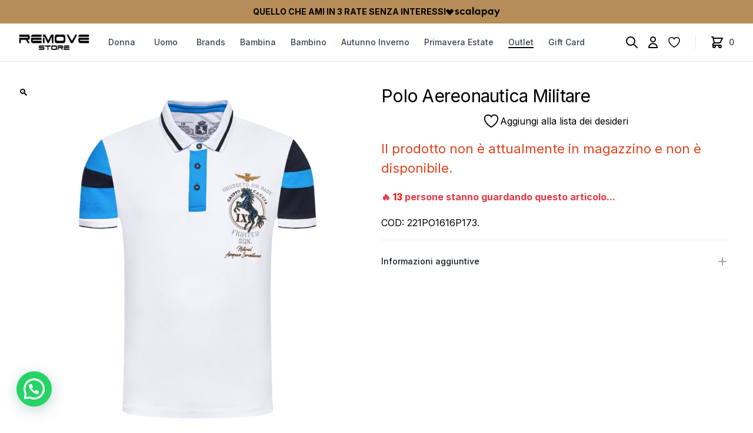

--- FILE ---
content_type: text/html; charset=UTF-8
request_url: https://removestore.it/prodotto/polo-aereonautica-militare-5/
body_size: 44230
content:
<!doctype html>
<html lang="it-IT">

<head>
  <meta charset="UTF-8">
  <meta name="viewport" content="width=device-width, initial-scale=1">
  <link rel="profile" href="https://gmpg.org/xfn/11">
  <link rel="preconnect" href="https://fonts.googleapis.com">
  <link rel="preconnect" href="https://fonts.gstatic.com" crossorigin>
  <link href="https://fonts.googleapis.com/css2?family=Inter:wght@100;200;300;400;500;600;700;800;900&display=swap" rel="stylesheet">
	<script>window.dataLayer=window.dataLayer||[];function gtag(){dataLayer.push(arguments);}gtag("consent","default",{ad_storage:"denied",ad_user_data:"denied",ad_personalization:"denied",analytics_storage:"denied",functionality_storage:"denied",personalization_storage:"denied",security_storage:"granted",wait_for_update:2000,});gtag("set","ads_data_redaction",true);gtag("set","url_passthrough",true);</script>
  				<script>document.documentElement.className=document.documentElement.className+' yes-js js_active js'</script>
			<meta name='robots' content='index, follow, max-image-preview:large, max-snippet:-1, max-video-preview:-1'/>
	<style>img:is([sizes="auto" i], [sizes^="auto," i]) {contain-intrinsic-size:3000px 1500px}</style>
	<script id="cookieyes" type="text/javascript" src="https://cdn-cookieyes.com/client_data/114ea45c13aed0438ee59a5d/script.js"></script>
<!-- Google Tag Manager for WordPress by gtm4wp.com -->
<script data-cfasync="false" data-pagespeed-no-defer>var gtm4wp_datalayer_name="dataLayer";var dataLayer=dataLayer||[];const gtm4wp_use_sku_instead=false;const gtm4wp_currency='EUR';const gtm4wp_product_per_impression=10;const gtm4wp_clear_ecommerce=false;</script>
<!-- End Google Tag Manager for WordPress by gtm4wp.com --><script>window._wca=window._wca||[];</script>

	<!-- This site is optimized with the Yoast SEO plugin v23.9 - https://yoast.com/wordpress/plugins/seo/ -->
	<title>Polo Aereonautica Militare - Remove Store</title>
	<link rel="canonical" href="https://removestore.it/prodotto/polo-aereonautica-militare-5/"/>
	<meta property="og:locale" content="it_IT"/>
	<meta property="og:type" content="article"/>
	<meta property="og:title" content="Polo Aereonautica Militare - Remove Store"/>
	<meta property="og:url" content="https://removestore.it/prodotto/polo-aereonautica-militare-5/"/>
	<meta property="og:site_name" content="Remove Store"/>
	<meta property="article:modified_time" content="2024-02-15T16:01:55+00:00"/>
	<meta property="og:image" content="https://removestore.it/wp-content/uploads/2023/01/1-9.jpg"/>
	<meta property="og:image:width" content="1000"/>
	<meta property="og:image:height" content="1000"/>
	<meta property="og:image:type" content="image/jpeg"/>
	<meta name="twitter:card" content="summary_large_image"/>
	<script type="application/ld+json" class="yoast-schema-graph">{"@context":"https://schema.org","@graph":[{"@type":"WebPage","@id":"https://removestore.it/prodotto/polo-aereonautica-militare-5/","url":"https://removestore.it/prodotto/polo-aereonautica-militare-5/","name":"Polo Aereonautica Militare - Remove Store","isPartOf":{"@id":"https://removestore.it/#website"},"primaryImageOfPage":{"@id":"https://removestore.it/prodotto/polo-aereonautica-militare-5/#primaryimage"},"image":{"@id":"https://removestore.it/prodotto/polo-aereonautica-militare-5/#primaryimage"},"thumbnailUrl":"https://removestore.it/wp-content/uploads/2023/01/1-9.jpg","datePublished":"2023-01-04T11:57:49+00:00","dateModified":"2024-02-15T16:01:55+00:00","breadcrumb":{"@id":"https://removestore.it/prodotto/polo-aereonautica-militare-5/#breadcrumb"},"inLanguage":"it-IT","potentialAction":[{"@type":"ReadAction","target":["https://removestore.it/prodotto/polo-aereonautica-militare-5/"]}]},{"@type":"ImageObject","inLanguage":"it-IT","@id":"https://removestore.it/prodotto/polo-aereonautica-militare-5/#primaryimage","url":"https://removestore.it/wp-content/uploads/2023/01/1-9.jpg","contentUrl":"https://removestore.it/wp-content/uploads/2023/01/1-9.jpg","width":1000,"height":1000},{"@type":"BreadcrumbList","@id":"https://removestore.it/prodotto/polo-aereonautica-militare-5/#breadcrumb","itemListElement":[{"@type":"ListItem","position":1,"name":"Home","item":"https://removestore.it/"},{"@type":"ListItem","position":2,"name":"Shop","item":"https://removestore.it/negozio/"},{"@type":"ListItem","position":3,"name":"Polo Aereonautica Militare"}]},{"@type":"WebSite","@id":"https://removestore.it/#website","url":"https://removestore.it/","name":"Remove Store","description":"Calzature e Abbigliamento","publisher":{"@id":"https://removestore.it/#organization"},"potentialAction":[{"@type":"SearchAction","target":{"@type":"EntryPoint","urlTemplate":"https://removestore.it/?s={search_term_string}"},"query-input":{"@type":"PropertyValueSpecification","valueRequired":true,"valueName":"search_term_string"}}],"inLanguage":"it-IT"},{"@type":"Organization","@id":"https://removestore.it/#organization","name":"Remove Store","url":"https://removestore.it/","logo":{"@type":"ImageObject","inLanguage":"it-IT","@id":"https://removestore.it/#/schema/logo/image/","url":"https://removestore.it/wp-content/uploads/2025/04/logo-17.png","contentUrl":"https://removestore.it/wp-content/uploads/2025/04/logo-17.png","width":600,"height":140,"caption":"Remove Store"},"image":{"@id":"https://removestore.it/#/schema/logo/image/"}}]}</script>
	<!-- / Yoast SEO plugin. -->


<link rel='dns-prefetch' href='//static.klaviyo.com'/>
<link rel='dns-prefetch' href='//widget.trustpilot.com'/>
<link rel='dns-prefetch' href='//stats.wp.com'/>
<link rel='dns-prefetch' href='//cdn.scalapay.com'/>
<link rel='dns-prefetch' href='//code.jquery.com'/>
<link rel="alternate" type="application/rss+xml" title="Remove Store &raquo; Feed" href="https://removestore.it/feed/"/>
<link rel="alternate" type="application/rss+xml" title="Remove Store &raquo; Feed dei commenti" href="https://removestore.it/comments/feed/"/>
<script>window._wpemojiSettings={"baseUrl":"https:\/\/s.w.org\/images\/core\/emoji\/16.0.1\/72x72\/","ext":".png","svgUrl":"https:\/\/s.w.org\/images\/core\/emoji\/16.0.1\/svg\/","svgExt":".svg","source":{"concatemoji":"https:\/\/removestore.it\/wp-includes\/js\/wp-emoji-release.min.js?ver=6.8.3"}};!function(s,n){var o,i,e;function c(e){try{var t={supportTests:e,timestamp:(new Date).valueOf()};sessionStorage.setItem(o,JSON.stringify(t))}catch(e){}}function p(e,t,n){e.clearRect(0,0,e.canvas.width,e.canvas.height),e.fillText(t,0,0);var t=new Uint32Array(e.getImageData(0,0,e.canvas.width,e.canvas.height).data),a=(e.clearRect(0,0,e.canvas.width,e.canvas.height),e.fillText(n,0,0),new Uint32Array(e.getImageData(0,0,e.canvas.width,e.canvas.height).data));return t.every(function(e,t){return e===a[t]})}function u(e,t){e.clearRect(0,0,e.canvas.width,e.canvas.height),e.fillText(t,0,0);for(var n=e.getImageData(16,16,1,1),a=0;a<n.data.length;a++)if(0!==n.data[a])return!1;return!0}function f(e,t,n,a){switch(t){case"flag":return n(e,"\ud83c\udff3\ufe0f\u200d\u26a7\ufe0f","\ud83c\udff3\ufe0f\u200b\u26a7\ufe0f")?!1:!n(e,"\ud83c\udde8\ud83c\uddf6","\ud83c\udde8\u200b\ud83c\uddf6")&&!n(e,"\ud83c\udff4\udb40\udc67\udb40\udc62\udb40\udc65\udb40\udc6e\udb40\udc67\udb40\udc7f","\ud83c\udff4\u200b\udb40\udc67\u200b\udb40\udc62\u200b\udb40\udc65\u200b\udb40\udc6e\u200b\udb40\udc67\u200b\udb40\udc7f");case"emoji":return!a(e,"\ud83e\udedf")}return!1}function g(e,t,n,a){var r="undefined"!=typeof WorkerGlobalScope&&self instanceof WorkerGlobalScope?new OffscreenCanvas(300,150):s.createElement("canvas"),o=r.getContext("2d",{willReadFrequently:!0}),i=(o.textBaseline="top",o.font="600 32px Arial",{});return e.forEach(function(e){i[e]=t(o,e,n,a)}),i}function t(e){var t=s.createElement("script");t.src=e,t.defer=!0,s.head.appendChild(t)}"undefined"!=typeof Promise&&(o="wpEmojiSettingsSupports",i=["flag","emoji"],n.supports={everything:!0,everythingExceptFlag:!0},e=new Promise(function(e){s.addEventListener("DOMContentLoaded",e,{once:!0})}),new Promise(function(t){var n=function(){try{var e=JSON.parse(sessionStorage.getItem(o));if("object"==typeof e&&"number"==typeof e.timestamp&&(new Date).valueOf()<e.timestamp+604800&&"object"==typeof e.supportTests)return e.supportTests}catch(e){}return null}();if(!n){if("undefined"!=typeof Worker&&"undefined"!=typeof OffscreenCanvas&&"undefined"!=typeof URL&&URL.createObjectURL&&"undefined"!=typeof Blob)try{var e="postMessage("+g.toString()+"("+[JSON.stringify(i),f.toString(),p.toString(),u.toString()].join(",")+"));",a=new Blob([e],{type:"text/javascript"}),r=new Worker(URL.createObjectURL(a),{name:"wpTestEmojiSupports"});return void(r.onmessage=function(e){c(n=e.data),r.terminate(),t(n)})}catch(e){}c(n=g(i,f,p,u))}t(n)}).then(function(e){for(var t in e)n.supports[t]=e[t],n.supports.everything=n.supports.everything&&n.supports[t],"flag"!==t&&(n.supports.everythingExceptFlag=n.supports.everythingExceptFlag&&n.supports[t]);n.supports.everythingExceptFlag=n.supports.everythingExceptFlag&&!n.supports.flag,n.DOMReady=!1,n.readyCallback=function(){n.DOMReady=!0}}).then(function(){return e}).then(function(){var e;n.supports.everything||(n.readyCallback(),(e=n.source||{}).concatemoji?t(e.concatemoji):e.wpemoji&&e.twemoji&&(t(e.twemoji),t(e.wpemoji)))}))}((window,document),window._wpemojiSettings);</script>
<link rel='stylesheet' id='muzacommerce-style-css' href='https://removestore.it/wp-content/themes/muzacommerce/css/theme.css?ver=1.0.4' type='text/css' media='all'/>
<link rel='stylesheet' id='muzacommerce-custom-style-css' href='https://removestore.it/wp-content/themes/muzacommerce/css/custom.css?ver=1.0.4' type='text/css' media='all'/>
<link rel='stylesheet' id='font-awesome-css' href='https://removestore.it/wp-content/plugins/woocommerce-ajax-filters/berocket/assets/css/font-awesome.min.css?ver=6.8.3' type='text/css' media='all'/>
<style id='font-awesome-inline-css' type='text/css'>[data-font="FontAwesome"]:before{font-family:'FontAwesome'!important;content:attr(data-icon)!important;speak:none!important;font-weight:normal!important;font-variant:normal!important;text-transform:none!important;line-height:1!important;font-style:normal!important;-webkit-font-smoothing:antialiased!important;-moz-osx-font-smoothing:grayscale!important}</style>
<link rel='stylesheet' id='berocket_aapf_widget-style-css' href='https://removestore.it/wp-content/plugins/woocommerce-ajax-filters/assets/frontend/css/fullmain.min.css?ver=3.1.1.6' type='text/css' media='all'/>
<style id='wp-emoji-styles-inline-css' type='text/css'>img.wp-smiley,img.emoji{display:inline!important;border:none!important;box-shadow:none!important;height:1em!important;width:1em!important;margin:0 .07em!important;vertical-align:-.1em!important;background:none!important;padding:0!important}</style>
<link rel='stylesheet' id='wp-block-library-css' href='https://removestore.it/wp-includes/css/dist/block-library/style.min.css?ver=6.8.3' type='text/css' media='all'/>
<style id='classic-theme-styles-inline-css' type='text/css'>.wp-block-button__link{color:#fff;background-color:#32373c;border-radius:9999px;box-shadow:none;text-decoration:none;padding:calc(.667em + 2px) calc(1.333em + 2px);font-size:1.125em}.wp-block-file__button{background:#32373c;color:#fff;text-decoration:none}</style>
<link rel='stylesheet' id='mediaelement-css' href='https://removestore.it/wp-includes/js/mediaelement/mediaelementplayer-legacy.min.css?ver=4.2.17' type='text/css' media='all'/>
<link rel='stylesheet' id='wp-mediaelement-css' href='https://removestore.it/wp-includes/js/mediaelement/wp-mediaelement.min.css?ver=6.8.3' type='text/css' media='all'/>
<style id='jetpack-sharing-buttons-style-inline-css' type='text/css'>.jetpack-sharing-buttons__services-list{display:flex;flex-direction:row;flex-wrap:wrap;gap:0;list-style-type:none;margin:5px;padding:0}.jetpack-sharing-buttons__services-list.has-small-icon-size{font-size:12px}.jetpack-sharing-buttons__services-list.has-normal-icon-size{font-size:16px}.jetpack-sharing-buttons__services-list.has-large-icon-size{font-size:24px}.jetpack-sharing-buttons__services-list.has-huge-icon-size{font-size:36px}@media print{.jetpack-sharing-buttons__services-list{display:none!important}}.editor-styles-wrapper .wp-block-jetpack-sharing-buttons{gap:0;padding-inline-start:0}ul.jetpack-sharing-buttons__services-list.has-background{padding:1.25em 2.375em}</style>
<link rel='stylesheet' id='getwooplugins-attribute-filter-style-css' href='https://removestore.it/wp-content/plugins/woo-variation-swatches-pro/build/attribute-filter/style-index.css?ver=1.0.0' type='text/css' media='all'/>
<link rel='stylesheet' id='woocommerce-add-to-cart-form-style-css' href='https://removestore.it/wp-content/plugins/woocommerce/assets/client/blocks/woocommerce/add-to-cart-form-style.css?ver=6.8.3' type='text/css' media='all'/>
<style id='woocommerce-product-button-style-inline-css' type='text/css'>.wp-block-button.wc-block-components-product-button{align-items:center;display:flex;flex-direction:column;gap:12px;justify-content:center;white-space:normal;word-break:break-word}.wp-block-button.wc-block-components-product-button.is-style-outline .wp-block-button__link{border:2px solid}.wp-block-button.wc-block-components-product-button.is-style-outline .wp-block-button__link:not(.has-text-color){color:currentColor}.wp-block-button.wc-block-components-product-button.is-style-outline .wp-block-button__link:not(.has-background){background-color:transparent;background-image:none}.wp-block-button.wc-block-components-product-button.has-custom-width .wp-block-button__link{box-sizing:border-box}.wp-block-button.wc-block-components-product-button.wp-block-button__width-25 .wp-block-button__link{width:25%}.wp-block-button.wc-block-components-product-button.wp-block-button__width-50 .wp-block-button__link{width:50%}.wp-block-button.wc-block-components-product-button.wp-block-button__width-75 .wp-block-button__link{width:75%}.wp-block-button.wc-block-components-product-button.wp-block-button__width-100 .wp-block-button__link{width:100%}.wp-block-button.wc-block-components-product-button .wp-block-button__link{display:inline-flex;font-size:1em;justify-content:center;text-align:center;white-space:normal;width:auto;word-break:break-word}.wp-block-button.wc-block-components-product-button a[hidden]{display:none}@keyframes slideOut{0%{transform:translateY(0)}to{transform:translateY(-100%)}}@keyframes slideIn{0%{opacity:0;transform:translateY(90%)}to{opacity:1;transform:translate(0)}}.wp-block-button.wc-block-components-product-button.align-left{align-items:flex-start}.wp-block-button.wc-block-components-product-button.align-right{align-items:flex-end}.wp-block-button.wc-block-components-product-button .wc-block-components-product-button__button{align-items:center;border-style:none;display:inline-flex;justify-content:center;line-height:inherit;overflow:hidden;white-space:normal;word-break:break-word}.wp-block-button.wc-block-components-product-button .wc-block-components-product-button__button span.wc-block-slide-out{animation:slideOut .1s linear 1 normal forwards}.wp-block-button.wc-block-components-product-button .wc-block-components-product-button__button span.wc-block-slide-in{animation:slideIn .1s linear 1 normal}.wp-block-button.wc-block-components-product-button .wc-block-components-product-button__button--placeholder{background-color:currentColor!important;border:0!important;border-radius:.25rem;box-shadow:none;color:currentColor!important;display:block;line-height:1;max-width:100%!important;min-height:3em;min-width:8em;opacity:.15;outline:0!important;overflow:hidden!important;pointer-events:none;position:relative!important;width:100%;z-index:1}.wp-block-button.wc-block-components-product-button .wc-block-components-product-button__button--placeholder>*{visibility:hidden}.wp-block-button.wc-block-components-product-button .wc-block-components-product-button__button--placeholder:after{animation:loading__animation 1.5s ease-in-out infinite;background-image:linear-gradient(90deg,currentColor,hsla(0,0%,96%,.302),currentColor);background-repeat:no-repeat;content:" ";display:block;height:100%;left:0;position:absolute;right:0;top:0;transform:translateX(-100%)}@keyframes loading__animation{to{transform:translateX(100%)}}@media screen and (prefers-reduced-motion:reduce){.wp-block-button.wc-block-components-product-button .wc-block-components-product-button__button--placeholder{animation:none}}.wc-block-all-products .wp-block-button.wc-block-components-product-button{margin-bottom:12px}.theme-twentytwentyone .editor-styles-wrapper .wc-block-components-product-button .wp-block-button__link{background-color:var(--button--color-background);border-color:var(--button--color-background);color:var(--button--color-text)}</style>
<style id='woocommerce-product-collection-style-inline-css' type='text/css'>.wp-block-woocommerce-product-collection .wc-block-components-product-stock-indicator{text-align:center}.wc-block-components-notice-banner .wc-block-components-button.wc-block-components-notice-banner__dismiss[hidden]{display:none}</style>
<style id='woocommerce-product-filters-style-inline-css' type='text/css'>
:where(.wc-block-product-filters){--top-padding:var(--wp-admin--admin-bar--height);display:inline-flex}@media(max-width:782px){:where(.wc-block-product-filters){--top-padding:var(--adminbar-mobile-padding,0)}}:where(.wc-block-product-filters) .wc-block-product-filters__close-overlay,:where(.wc-block-product-filters) .wc-block-product-filters__open-overlay{align-items:center;background:transparent;border:transparent;color:inherit;display:flex;font-size:.875em;padding:0}:where(.wc-block-product-filters) .wc-block-product-filters__close-overlay svg,:where(.wc-block-product-filters) .wc-block-product-filters__open-overlay svg{fill:currentColor}:where(.wc-block-product-filters) .wc-block-product-filters__close-overlay span,:where(.wc-block-product-filters) .wc-block-product-filters__open-overlay span{padding:0 5px}:where(.wc-block-product-filters) .wc-block-product-filters__open-overlay svg{height:var(--wc-product-filters-overlay-icon-size,1.5em);width:var(--wc-product-filters-overlay-icon-size,1.5em)}:where(.wc-block-product-filters) .wc-block-product-filters__overlay{background-color:transparent;inset:0;pointer-events:none;position:fixed;top:var(--top-padding);transition:background-color .5s;z-index:9999}:where(.wc-block-product-filters) .wc-block-product-filters__overlay-wrapper{height:100%;position:relative;width:100%}:where(.wc-block-product-filters) .wc-block-product-filters__overlay-dialog{background-color:var(--wc-product-filters-overlay-background-color,var(--wc-product-filters-background-color,var(--wp--preset--color--base,#fff)));color:var(--wc-product-filters-overlay-text-color,var(--wc-product-filters-text-color,var(--wp--preset--color--base,#111)));display:flex!important;flex-direction:column;gap:var(--wp--preset--spacing--40);inset:0;max-height:100%;position:absolute;transform:translateY(100vh);transition:none}:where(.wc-block-product-filters) .wc-block-product-filters__overlay-header{display:flex;flex-flow:row-reverse;padding:var(--wp--preset--spacing--30) var(--wp--preset--spacing--40) 0}:where(.wc-block-product-filters) .wc-block-product-filters__overlay-content{display:flex;flex-direction:column;flex-grow:1;gap:var(--wc-product-filter-block-spacing,var(--wp--style--block-gap,1.2rem));overflow-y:scroll;padding:0 var(--wp--preset--spacing--40)}:where(.wc-block-product-filters) .wc-block-product-filters__overlay-content>:first-child{margin-top:0}:where(.wc-block-product-filters) .wc-block-product-filters__overlay-footer{box-shadow:0 -4px 8px 0 rgba(0,0,0,.102);padding:var(--wp--preset--spacing--30) var(--wp--preset--spacing--40)}:where(.wc-block-product-filters) .wc-block-product-filters__apply{width:100%}:where(.wc-block-product-filters).is-overlay-opened .wc-block-product-filters__overlay{background-color:rgba(95,95,95,.35);pointer-events:auto;z-index:9999}:where(.wc-block-product-filters).is-overlay-opened .wc-block-product-filters__overlay-dialog{color:var(--wc-product-filters-overlay-color,inherit);transform:translateY(0);transition:transform .5s}@media(min-width:601px){:where(.wc-block-product-filters),:where(.wc-block-product-filters).is-overlay-opened{display:flex}:where(.wc-block-product-filters) .wc-block-product-filters__open-overlay,:where(.wc-block-product-filters) .wc-block-product-filters__overlay-footer,:where(.wc-block-product-filters) .wc-block-product-filters__overlay-header,:where(.wc-block-product-filters).is-overlay-opened .wc-block-product-filters__open-overlay,:where(.wc-block-product-filters).is-overlay-opened .wc-block-product-filters__overlay-footer,:where(.wc-block-product-filters).is-overlay-opened .wc-block-product-filters__overlay-header{display:none}:where(.wc-block-product-filters) .wc-block-product-filters__overlay,:where(.wc-block-product-filters).is-overlay-opened .wc-block-product-filters__overlay{background:inherit;color:inherit;inset:0;pointer-events:auto;position:relative;transition:none}:where(.wc-block-product-filters) .wc-block-product-filters__overlay-wrapper,:where(.wc-block-product-filters).is-overlay-opened .wc-block-product-filters__overlay-wrapper{background:inherit;color:inherit;height:auto;width:auto}:where(.wc-block-product-filters) .wc-block-product-filters__overlay-dialog,:where(.wc-block-product-filters).is-overlay-opened .wc-block-product-filters__overlay-dialog{background:inherit;color:inherit;position:relative;transform:none}:where(.wc-block-product-filters) .wc-block-product-filters__overlay-content,:where(.wc-block-product-filters).is-overlay-opened .wc-block-product-filters__overlay-content{background:inherit;color:inherit;flex-grow:1;overflow:visible;padding:0}}@media(max-width:600px){:where(.wc-block-product-filters) .wc-block-product-filters__overlay-content .wp-block-group{display:block}:where(.wc-block-product-filters) .wc-block-product-filters__overlay-content .wp-block-group>div{margin:20px 0}}.wc-block-product-filter--hidden{display:none}

</style>
<link rel='stylesheet' id='woocommerce-product-filter-price-slider-style-css' href='https://removestore.it/wp-content/plugins/woocommerce/assets/client/blocks/woocommerce/product-filter-price-slider-style.css?ver=6.8.3' type='text/css' media='all'/>
<style id='woocommerce-product-filter-removable-chips-style-inline-css' type='text/css'>.wc-block-product-filter-removable-chips.is-vertical .wc-block-product-filter-removable-chips__items{flex-direction:column}.wc-block-product-filter-removable-chips.is-content-justification-center .wc-block-product-filter-removable-chips__items{justify-content:center}.wc-block-product-filter-removable-chips.is-content-justification-right .wc-block-product-filter-removable-chips__items{justify-content:flex-end}.wc-block-product-filter-removable-chips.is-content-justification-space-between .wc-block-product-filter-removable-chips__items{justify-content:space-between}.wc-block-product-filter-removable-chips.is-horizontal .wc-block-product-filter-removable-chips__items{width:100%}.wc-block-product-filter-removable-chips__items{color:var(--wc-product-filter-removable-chips-text,currentColor);display:inline-flex;flex-wrap:wrap;gap:4px;list-style:none;margin:0;padding:0}.wc-block-product-filter-removable-chips__items .wc-block-product-filter-removable-chips__item{align-items:center;appearance:none;background:var(--wc-product-filter-removable-chips-background,transparent);border:1px solid var(--wc-product-filter-removable-chips-border,color-mix(in srgb,currentColor 20%,transparent));border-radius:2px;display:flex;font-size:.875em;gap:8px;justify-content:space-between;padding:.25em .75em}.wc-block-product-filter-removable-chips__items .wc-block-product-filter-removable-chips__item .wc-block-product-filter-removable-chips__remove{align-items:center;background-color:transparent;border:none;color:var(--wc-product-filter-removable-chips-text,currentColor);cursor:pointer;display:flex;margin:0;padding:0}.wc-block-product-filter-removable-chips__items .wc-block-product-filter-removable-chips__item .wc-block-product-filter-removable-chips__remove .wc-block-product-filter-removable-chips__remove-icon{fill:currentColor}</style>
<style id='woocommerce-product-filter-checkbox-list-style-inline-css' type='text/css'>
.wc-block-product-filter-checkbox-list__list{list-style:none outside;margin:0;padding:0}.wc-block-product-filter-checkbox-list__label{align-items:center;display:inline-flex;gap:.625em}.wc-block-product-filter-checkbox-list__item .wc-block-product-filter-checkbox-list__label{margin-bottom:0}:where(.wc-block-product-filter-checkbox-list__input-wrapper){display:block;position:relative}.wc-block-product-filter-checkbox-list__input-wrapper:before{background:currentColor;border-radius:2px;content:"";height:1em;left:0;opacity:.1;pointer-events:none;position:absolute;top:0;width:1em}.has-option-element-color .wc-block-product-filter-checkbox-list__input-wrapper:before{display:none}input[type=checkbox].wc-block-product-filter-checkbox-list__input{appearance:none;background:var(--wc-product-filter-checkbox-list-option-element,transparent);border:1px solid var(--wc-product-filter-checkbox-list-option-element-border,transparent);border-radius:2px;color:inherit;cursor:pointer;display:block;font-size:inherit;height:1em;margin:0;width:1em}input[type=checkbox].wc-block-product-filter-checkbox-list__input:focus{outline-color:var(--wc-product-filter-checkbox-list-option-element-border,currentColor);outline-width:1px}svg.wc-block-product-filter-checkbox-list__mark{box-sizing:border-box;color:var(--wc-product-filter-checkbox-list-option-element-selected,currentColor);display:none;height:1em;left:0;padding:.2em;position:absolute;top:0;width:1em}input[type=checkbox].wc-block-product-filter-checkbox-list__input:checked:after,input[type=checkbox].wc-block-product-filter-checkbox-list__input:checked:before{content:none}input[type=checkbox].wc-block-product-filter-checkbox-list__input:checked+.wc-block-product-filter-checkbox-list__mark{display:block;pointer-events:none}:where(.wc-block-product-filter-checkbox-list__text-wrapper){align-items:center;display:inline-flex;font-size:.875em;gap:4px}.wc-block-product-filter-checkbox-list__show-more{appearance:none;background:transparent;border:none;font-family:inherit;padding:0;text-decoration:underline}

</style>
<style id='woocommerce-product-filter-chips-style-inline-css' type='text/css'>
:where(.wc-block-product-filter-chips__items){display:flex;flex-wrap:wrap;gap:4px}.wc-block-product-filter-chips__item{appearance:none;background:transparent;border:1px solid color-mix(in srgb,currentColor 20%,transparent);border-radius:2px;color:var(--wc-product-filter-chips-text,currentColor);cursor:pointer;font-family:inherit;font-size:.875em;padding:4px 8px}.has-chip-text-color .wc-block-product-filter-chips__item{color:var(--wc-product-filter-chips-text)}.has-chip-background-color .wc-block-product-filter-chips__item{background:var(--wc-product-filter-chips-background)}.has-chip-border-color .wc-block-product-filter-chips__item{border-color:var(--wc-product-filter-chips-border)}.wc-block-product-filter-chips__item[aria-checked=true]{background:currentColor}.has-selected-chip-text-color .wc-block-product-filter-chips__item[aria-checked=true]{color:var(--wc-product-filter-chips-selected-text)}.has-selected-chip-background-color .wc-block-product-filter-chips__item[aria-checked=true]{background:var(--wc-product-filter-chips-selected-background)}.has-selected-chip-border-color .wc-block-product-filter-chips__item[aria-checked=true]{border-color:var(--wc-product-filter-chips-selected-border)}:where(.wc-block-product-filter-chips__label){align-items:center;display:inline-flex;gap:4px}.wc-block-product-filter-chips:not(.has-selected-chip-text-color) .wc-block-product-filter-chips__item[aria-checked=true]>.wc-block-product-filter-chips__label{filter:invert(100%)}.wc-block-product-filter-chips__show-more{appearance:none;background:transparent;border:none;font-family:inherit;padding:0;text-decoration:underline}

</style>
<link rel='stylesheet' id='woocommerce-product-gallery-style-css' href='https://removestore.it/wp-content/plugins/woocommerce/assets/client/blocks/woocommerce/product-gallery-style.css?ver=6.8.3' type='text/css' media='all'/>
<style id='woocommerce-product-template-style-inline-css' type='text/css'>.wc-block-product-template{list-style:none;margin-bottom:0;margin-top:0;max-width:100%;padding:0}.wc-block-product-template.wc-block-product-template{background:none}.wc-block-product-template.is-flex-container{display:flex;flex-direction:row;flex-wrap:wrap;gap:1.25em}.wc-block-product-template.is-flex-container>li{list-style:none;margin:0;width:100%}@media (min-width:600px){.wc-block-product-template.is-flex-container.is-flex-container.columns-2>li{width:calc(50% - .625em)}.wc-block-product-template.is-flex-container.is-flex-container.columns-3>li{width:calc(33.33333% - .83333em)}.wc-block-product-template.is-flex-container.is-flex-container.columns-4>li{width:calc(25% - .9375em)}.wc-block-product-template.is-flex-container.is-flex-container.columns-5>li{width:calc(20% - 1em)}.wc-block-product-template.is-flex-container.is-flex-container.columns-6>li{width:calc(16.66667% - 1.04167em)}}.wc-block-product-template__responsive{grid-gap:1.25em;display:grid}.wc-block-product-template__responsive.columns-2{grid-template-columns:repeat(auto-fill,minmax(max(150px,calc(50% - .625em)),1fr))}.wc-block-product-template__responsive.columns-3{grid-template-columns:repeat(auto-fill,minmax(max(150px,calc(33.33333% - .83333em)),1fr))}.wc-block-product-template__responsive.columns-4{grid-template-columns:repeat(auto-fill,minmax(max(150px,calc(25% - .9375em)),1fr))}.wc-block-product-template__responsive.columns-5{grid-template-columns:repeat(auto-fill,minmax(max(150px,calc(20% - 1em)),1fr))}.wc-block-product-template__responsive.columns-6{grid-template-columns:repeat(auto-fill,minmax(max(150px,calc(16.66667% - 1.04167em)),1fr))}.wc-block-product-template__responsive>li{margin-block-start:0}:where(.wc-block-product-template .wc-block-product)>:not(:last-child){margin-bottom:.75rem;margin-top:0}.is-product-collection-layout-list .wc-block-product:not(:last-child){margin-bottom:1.2rem}</style>
<style id='joinchat-button-style-inline-css' type='text/css'>
.wp-block-joinchat-button{border:none!important;text-align:center}.wp-block-joinchat-button figure{display:table;margin:0 auto;padding:0}.wp-block-joinchat-button figcaption{font:normal normal 400 .6em/2em var(--wp--preset--font-family--system-font,sans-serif);margin:0;padding:0}.wp-block-joinchat-button .joinchat-button__qr{background-color:#fff;border:6px solid #25d366;border-radius:30px;box-sizing:content-box;display:block;height:200px;margin:auto;overflow:hidden;padding:10px;width:200px}.wp-block-joinchat-button .joinchat-button__qr canvas,.wp-block-joinchat-button .joinchat-button__qr img{display:block;margin:auto}.wp-block-joinchat-button .joinchat-button__link{align-items:center;background-color:#25d366;border:6px solid #25d366;border-radius:30px;display:inline-flex;flex-flow:row nowrap;justify-content:center;line-height:1.25em;margin:0 auto;text-decoration:none}.wp-block-joinchat-button .joinchat-button__link:before{background:transparent var(--joinchat-ico) no-repeat center;background-size:100%;content:"";display:block;height:1.5em;margin:-.75em .75em -.75em 0;width:1.5em}.wp-block-joinchat-button figure+.joinchat-button__link{margin-top:10px}@media (orientation:landscape)and (min-height:481px),(orientation:portrait)and (min-width:481px){.wp-block-joinchat-button.joinchat-button--qr-only figure+.joinchat-button__link{display:none}}@media (max-width:480px),(orientation:landscape)and (max-height:480px){.wp-block-joinchat-button figure{display:none}}

</style>
<link rel='stylesheet' id='yith-wcwl-add-to-wishlist-css' href='https://removestore.it/wp-content/plugins/yith-woocommerce-wishlist/assets/css/frontend/add-to-wishlist.css?ver=4.4.0' type='text/css' media='all'/>
<style id='yith-wcwl-add-to-wishlist-inline-css' type='text/css'>:root{--add-to-wishlist-icon-color:#000;--added-to-wishlist-icon-color:#000;--rounded-corners-radius:16px;--add-to-cart-rounded-corners-radius:16px;--color-headers-background:#f4f4f4;--feedback-duration:3s}</style>
<link rel='stylesheet' id='jquery-selectBox-css' href='https://removestore.it/wp-content/plugins/yith-woocommerce-wishlist/assets/css/jquery.selectBox.css?ver=1.2.0' type='text/css' media='all'/>
<link rel='stylesheet' id='woocommerce_prettyPhoto_css-css' href='//removestore.it/wp-content/plugins/woocommerce/assets/css/prettyPhoto.css?ver=3.1.6' type='text/css' media='all'/>
<link rel='stylesheet' id='yith-wcwl-main-css' href='https://removestore.it/wp-content/plugins/yith-woocommerce-wishlist/assets/css/style.css?ver=4.4.0' type='text/css' media='all'/>
<style id='yith-wcwl-main-inline-css' type='text/css'>:root{--add-to-wishlist-icon-color:#000;--added-to-wishlist-icon-color:#000;--rounded-corners-radius:16px;--add-to-cart-rounded-corners-radius:16px;--color-headers-background:#f4f4f4;--feedback-duration:3s}</style>
<style id='global-styles-inline-css' type='text/css'>:root{--wp--preset--aspect-ratio--square:1;--wp--preset--aspect-ratio--4-3: 4/3;--wp--preset--aspect-ratio--3-4: 3/4;--wp--preset--aspect-ratio--3-2: 3/2;--wp--preset--aspect-ratio--2-3: 2/3;--wp--preset--aspect-ratio--16-9: 16/9;--wp--preset--aspect-ratio--9-16: 9/16;--wp--preset--color--black:#000;--wp--preset--color--cyan-bluish-gray:#abb8c3;--wp--preset--color--white:#fff;--wp--preset--color--pale-pink:#f78da7;--wp--preset--color--vivid-red:#cf2e2e;--wp--preset--color--luminous-vivid-orange:#ff6900;--wp--preset--color--luminous-vivid-amber:#fcb900;--wp--preset--color--light-green-cyan:#7bdcb5;--wp--preset--color--vivid-green-cyan:#00d084;--wp--preset--color--pale-cyan-blue:#8ed1fc;--wp--preset--color--vivid-cyan-blue:#0693e3;--wp--preset--color--vivid-purple:#9b51e0;--wp--preset--gradient--vivid-cyan-blue-to-vivid-purple:linear-gradient(135deg,rgba(6,147,227,1) 0%,#9b51e0 100%);--wp--preset--gradient--light-green-cyan-to-vivid-green-cyan:linear-gradient(135deg,#7adcb4 0%,#00d082 100%);--wp--preset--gradient--luminous-vivid-amber-to-luminous-vivid-orange:linear-gradient(135deg,rgba(252,185,0,1) 0%,rgba(255,105,0,1) 100%);--wp--preset--gradient--luminous-vivid-orange-to-vivid-red:linear-gradient(135deg,rgba(255,105,0,1) 0%,#cf2e2e 100%);--wp--preset--gradient--very-light-gray-to-cyan-bluish-gray:linear-gradient(135deg,#eee 0%,#a9b8c3 100%);--wp--preset--gradient--cool-to-warm-spectrum:linear-gradient(135deg,#4aeadc 0%,#9778d1 20%,#cf2aba 40%,#ee2c82 60%,#fb6962 80%,#fef84c 100%);--wp--preset--gradient--blush-light-purple:linear-gradient(135deg,#ffceec 0%,#9896f0 100%);--wp--preset--gradient--blush-bordeaux:linear-gradient(135deg,#fecda5 0%,#fe2d2d 50%,#6b003e 100%);--wp--preset--gradient--luminous-dusk:linear-gradient(135deg,#ffcb70 0%,#c751c0 50%,#4158d0 100%);--wp--preset--gradient--pale-ocean:linear-gradient(135deg,#fff5cb 0%,#b6e3d4 50%,#33a7b5 100%);--wp--preset--gradient--electric-grass:linear-gradient(135deg,#caf880 0%,#71ce7e 100%);--wp--preset--gradient--midnight:linear-gradient(135deg,#020381 0%,#2874fc 100%);--wp--preset--font-size--small:13px;--wp--preset--font-size--medium:20px;--wp--preset--font-size--large:36px;--wp--preset--font-size--x-large:42px;--wp--preset--spacing--20:.44rem;--wp--preset--spacing--30:.67rem;--wp--preset--spacing--40:1rem;--wp--preset--spacing--50:1.5rem;--wp--preset--spacing--60:2.25rem;--wp--preset--spacing--70:3.38rem;--wp--preset--spacing--80:5.06rem;--wp--preset--shadow--natural:6px 6px 9px rgba(0,0,0,.2);--wp--preset--shadow--deep:12px 12px 50px rgba(0,0,0,.4);--wp--preset--shadow--sharp:6px 6px 0 rgba(0,0,0,.2);--wp--preset--shadow--outlined:6px 6px 0 -3px rgba(255,255,255,1) , 6px 6px rgba(0,0,0,1);--wp--preset--shadow--crisp:6px 6px 0 rgba(0,0,0,1)}:where(.is-layout-flex){gap:.5em}:where(.is-layout-grid){gap:.5em}body .is-layout-flex{display:flex}.is-layout-flex{flex-wrap:wrap;align-items:center}.is-layout-flex > :is(*, div){margin:0}body .is-layout-grid{display:grid}.is-layout-grid > :is(*, div){margin:0}:where(.wp-block-columns.is-layout-flex){gap:2em}:where(.wp-block-columns.is-layout-grid){gap:2em}:where(.wp-block-post-template.is-layout-flex){gap:1.25em}:where(.wp-block-post-template.is-layout-grid){gap:1.25em}.has-black-color{color:var(--wp--preset--color--black)!important}.has-cyan-bluish-gray-color{color:var(--wp--preset--color--cyan-bluish-gray)!important}.has-white-color{color:var(--wp--preset--color--white)!important}.has-pale-pink-color{color:var(--wp--preset--color--pale-pink)!important}.has-vivid-red-color{color:var(--wp--preset--color--vivid-red)!important}.has-luminous-vivid-orange-color{color:var(--wp--preset--color--luminous-vivid-orange)!important}.has-luminous-vivid-amber-color{color:var(--wp--preset--color--luminous-vivid-amber)!important}.has-light-green-cyan-color{color:var(--wp--preset--color--light-green-cyan)!important}.has-vivid-green-cyan-color{color:var(--wp--preset--color--vivid-green-cyan)!important}.has-pale-cyan-blue-color{color:var(--wp--preset--color--pale-cyan-blue)!important}.has-vivid-cyan-blue-color{color:var(--wp--preset--color--vivid-cyan-blue)!important}.has-vivid-purple-color{color:var(--wp--preset--color--vivid-purple)!important}.has-black-background-color{background-color:var(--wp--preset--color--black)!important}.has-cyan-bluish-gray-background-color{background-color:var(--wp--preset--color--cyan-bluish-gray)!important}.has-white-background-color{background-color:var(--wp--preset--color--white)!important}.has-pale-pink-background-color{background-color:var(--wp--preset--color--pale-pink)!important}.has-vivid-red-background-color{background-color:var(--wp--preset--color--vivid-red)!important}.has-luminous-vivid-orange-background-color{background-color:var(--wp--preset--color--luminous-vivid-orange)!important}.has-luminous-vivid-amber-background-color{background-color:var(--wp--preset--color--luminous-vivid-amber)!important}.has-light-green-cyan-background-color{background-color:var(--wp--preset--color--light-green-cyan)!important}.has-vivid-green-cyan-background-color{background-color:var(--wp--preset--color--vivid-green-cyan)!important}.has-pale-cyan-blue-background-color{background-color:var(--wp--preset--color--pale-cyan-blue)!important}.has-vivid-cyan-blue-background-color{background-color:var(--wp--preset--color--vivid-cyan-blue)!important}.has-vivid-purple-background-color{background-color:var(--wp--preset--color--vivid-purple)!important}.has-black-border-color{border-color:var(--wp--preset--color--black)!important}.has-cyan-bluish-gray-border-color{border-color:var(--wp--preset--color--cyan-bluish-gray)!important}.has-white-border-color{border-color:var(--wp--preset--color--white)!important}.has-pale-pink-border-color{border-color:var(--wp--preset--color--pale-pink)!important}.has-vivid-red-border-color{border-color:var(--wp--preset--color--vivid-red)!important}.has-luminous-vivid-orange-border-color{border-color:var(--wp--preset--color--luminous-vivid-orange)!important}.has-luminous-vivid-amber-border-color{border-color:var(--wp--preset--color--luminous-vivid-amber)!important}.has-light-green-cyan-border-color{border-color:var(--wp--preset--color--light-green-cyan)!important}.has-vivid-green-cyan-border-color{border-color:var(--wp--preset--color--vivid-green-cyan)!important}.has-pale-cyan-blue-border-color{border-color:var(--wp--preset--color--pale-cyan-blue)!important}.has-vivid-cyan-blue-border-color{border-color:var(--wp--preset--color--vivid-cyan-blue)!important}.has-vivid-purple-border-color{border-color:var(--wp--preset--color--vivid-purple)!important}.has-vivid-cyan-blue-to-vivid-purple-gradient-background{background:var(--wp--preset--gradient--vivid-cyan-blue-to-vivid-purple)!important}.has-light-green-cyan-to-vivid-green-cyan-gradient-background{background:var(--wp--preset--gradient--light-green-cyan-to-vivid-green-cyan)!important}.has-luminous-vivid-amber-to-luminous-vivid-orange-gradient-background{background:var(--wp--preset--gradient--luminous-vivid-amber-to-luminous-vivid-orange)!important}.has-luminous-vivid-orange-to-vivid-red-gradient-background{background:var(--wp--preset--gradient--luminous-vivid-orange-to-vivid-red)!important}.has-very-light-gray-to-cyan-bluish-gray-gradient-background{background:var(--wp--preset--gradient--very-light-gray-to-cyan-bluish-gray)!important}.has-cool-to-warm-spectrum-gradient-background{background:var(--wp--preset--gradient--cool-to-warm-spectrum)!important}.has-blush-light-purple-gradient-background{background:var(--wp--preset--gradient--blush-light-purple)!important}.has-blush-bordeaux-gradient-background{background:var(--wp--preset--gradient--blush-bordeaux)!important}.has-luminous-dusk-gradient-background{background:var(--wp--preset--gradient--luminous-dusk)!important}.has-pale-ocean-gradient-background{background:var(--wp--preset--gradient--pale-ocean)!important}.has-electric-grass-gradient-background{background:var(--wp--preset--gradient--electric-grass)!important}.has-midnight-gradient-background{background:var(--wp--preset--gradient--midnight)!important}.has-small-font-size{font-size:var(--wp--preset--font-size--small)!important}.has-medium-font-size{font-size:var(--wp--preset--font-size--medium)!important}.has-large-font-size{font-size:var(--wp--preset--font-size--large)!important}.has-x-large-font-size{font-size:var(--wp--preset--font-size--x-large)!important}:where(.wp-block-post-template.is-layout-flex){gap:1.25em}:where(.wp-block-post-template.is-layout-grid){gap:1.25em}:where(.wp-block-columns.is-layout-flex){gap:2em}:where(.wp-block-columns.is-layout-grid){gap:2em}:root :where(.wp-block-pullquote){font-size:1.5em;line-height:1.6}</style>
<link rel='stylesheet' id='contact-form-7-css' href='https://removestore.it/wp-content/plugins/contact-form-7/includes/css/styles.css?ver=6.0.4' type='text/css' media='all'/>
<link rel='stylesheet' id='cf_product_wc-css' href='https://removestore.it/wp-content/plugins/fatturazione_italiana/inc/css/style.css?ver=6.8.3' type='text/css' media='all'/>
<link rel='stylesheet' id='gw_product_wc-css' href='https://removestore.it/wp-content/plugins/muza-gift-wrapper/inc/css/style.css?ver=6.8.3' type='text/css' media='all'/>
<link rel='stylesheet' id='photoswipe-css' href='https://removestore.it/wp-content/plugins/woocommerce/assets/css/photoswipe/photoswipe.min.css?ver=9.9.3' type='text/css' media='all'/>
<link rel='stylesheet' id='photoswipe-default-skin-css' href='https://removestore.it/wp-content/plugins/woocommerce/assets/css/photoswipe/default-skin/default-skin.min.css?ver=9.9.3' type='text/css' media='all'/>
<style id='woocommerce-inline-inline-css' type='text/css'>.woocommerce form .form-row .required{visibility:visible}</style>
<link rel='stylesheet' id='wpsl-styles-css' href='https://removestore.it/wp-content/plugins/wp-store-locator/css/styles.min.css?ver=2.2.241' type='text/css' media='all'/>
<link rel='stylesheet' id='woo-variation-swatches-css' href='https://removestore.it/wp-content/plugins/woo-variation-swatches/assets/css/frontend.min.css?ver=1712658407' type='text/css' media='all'/>
<style id='woo-variation-swatches-inline-css' type='text/css'>
:root {
--wvs-tick:url("data:image/svg+xml;utf8,%3Csvg filter='drop-shadow(0px 0px 2px rgb(0 0 0 / .8))' xmlns='http://www.w3.org/2000/svg'  viewBox='0 0 30 30'%3E%3Cpath fill='none' stroke='%23ffffff' stroke-linecap='round' stroke-linejoin='round' stroke-width='4' d='M4 16L11 23 27 7'/%3E%3C/svg%3E");

--wvs-cross:url("data:image/svg+xml;utf8,%3Csvg filter='drop-shadow(0px 0px 5px rgb(255 255 255 / .6))' xmlns='http://www.w3.org/2000/svg' width='72px' height='72px' viewBox='0 0 24 24'%3E%3Cpath fill='none' stroke='%23ff0000' stroke-linecap='round' stroke-width='0.6' d='M5 5L19 19M19 5L5 19'/%3E%3C/svg%3E");
--wvs-position:center;
--wvs-single-product-large-item-width:40px;
--wvs-single-product-large-item-height:40px;
--wvs-single-product-large-item-font-size:16px;
--wvs-single-product-item-width:30px;
--wvs-single-product-item-height:30px;
--wvs-single-product-item-font-size:16px;
--wvs-archive-product-item-width:30px;
--wvs-archive-product-item-height:30px;
--wvs-archive-product-item-font-size:16px;
--wvs-tooltip-background-color:#333333;
--wvs-tooltip-text-color:#ffffff;
--wvs-item-box-shadow:0 0 0 1px #000000;
--wvs-item-background-color:#FFFFFF;
--wvs-item-text-color:#000000;
--wvs-hover-item-box-shadow:0 0 0 3px #000000;
--wvs-hover-item-background-color:#FFFFFF;
--wvs-hover-item-text-color:#000000;
--wvs-selected-item-box-shadow:0 0 0 2px #000000;
--wvs-selected-item-background-color:#FFFFFF;
--wvs-selected-item-text-color:#000000}
</style>
<link rel='stylesheet' id='gateway-css' href='https://removestore.it/wp-content/plugins/woocommerce-paypal-payments/modules/ppcp-button/assets/css/gateway.css?ver=2.9.4' type='text/css' media='all'/>
<link rel='stylesheet' id='ywgc-frontend-css' href='https://removestore.it/wp-content/plugins/yith-woocommerce-gift-cards/assets/css/ywgc-frontend.css?ver=4.21.0' type='text/css' media='all'/>
<style id='ywgc-frontend-inline-css' type='text/css'>.ywgc_apply_gift_card_button{background-color:#448a85!important;color:#fff!important}.ywgc_apply_gift_card_button:hover{background-color:#4ac4aa!important;color:#fff!important}.ywgc_enter_code{background-color:#fff;color:#000}.ywgc_enter_code:hover{background-color:#fff;color:#000}.gift-cards-list button{border:1px solid #000}.selected_image_parent{border:2px dashed #000!important}.ywgc-preset-image.selected_image_parent:after{background-color:#000}.ywgc-predefined-amount-button.selected_button{background-color:#000}.ywgc-on-sale-text{color:#000}.ywgc-choose-image.ywgc-choose-template:hover{background:rgba(0,0,0,.9)}.ywgc-choose-image.ywgc-choose-template{background:rgba(0,0,0,.8)}.ui-datepicker a.ui-state-active,.ui-datepicker a.ui-state-hover{background:#000!important;color:#fff}.ywgc-form-preview-separator{background-color:#000}.ywgc-form-preview-amount{color:#000}#ywgc-manual-amount{border:1px solid #000}.ywgc-template-categories a:hover,.ywgc-template-categories a.ywgc-category-selected{color:#000}.ywgc-design-list-modal .ywgc-preset-image:before{background-color:#000}.ywgc-custom-upload-container-modal .ywgc-custom-design-modal-preview-close{background-color:#000}</style>
<link rel='stylesheet' id='jquery-ui-css-css' href='//code.jquery.com/ui/1.13.1/themes/smoothness/jquery-ui.css?ver=1' type='text/css' media='all'/>
<link rel='stylesheet' id='dashicons-css' href='https://removestore.it/wp-includes/css/dashicons.min.css?ver=6.8.3' type='text/css' media='all'/>
<style id='dashicons-inline-css' type='text/css'>[data-font="Dashicons"]:before{font-family:'Dashicons'!important;content:attr(data-icon)!important;speak:none!important;font-weight:normal!important;font-variant:normal!important;text-transform:none!important;line-height:1!important;font-style:normal!important;-webkit-font-smoothing:antialiased!important;-moz-osx-font-smoothing:grayscale!important}</style>
<link rel='stylesheet' id='brands-styles-css' href='https://removestore.it/wp-content/plugins/woocommerce/assets/css/brands.css?ver=9.9.3' type='text/css' media='all'/>
<link rel='stylesheet' id='muzacommerce-woocommerce-style-css' href='https://removestore.it/wp-content/themes/muzacommerce/woocommerce.css?ver=1.0.4' type='text/css' media='all'/>
<style id='muzacommerce-woocommerce-style-inline-css' type='text/css'>@font-face{font-family:"star";src:url(https://removestore.it/wp-content/plugins/woocommerce/assets/fonts/star.eot);src:url(https://removestore.it/wp-content/plugins/woocommerce/assets/fonts/star.eot?#iefix) format("embedded-opentype") , url(https://removestore.it/wp-content/plugins/woocommerce/assets/fonts/star.woff) format("woff") , url(https://removestore.it/wp-content/plugins/woocommerce/assets/fonts/star.ttf) format("truetype") , url(https://removestore.it/wp-content/plugins/woocommerce/assets/fonts/star.svg#star) format("svg");font-weight:normal;font-style:normal}</style>
<link rel='stylesheet' id='flexible-shipping-free-shipping-css' href='https://removestore.it/wp-content/plugins/flexible-shipping/assets/dist/css/free-shipping.css?ver=5.0.9.2' type='text/css' media='all'/>
<link rel='stylesheet' id='wc-ppcp-applepay-css' href='https://removestore.it/wp-content/plugins/woocommerce-paypal-payments/modules/ppcp-applepay/assets/css/styles.css?ver=2.9.4' type='text/css' media='all'/>
<link rel='stylesheet' id='wc-ppcp-googlepay-css' href='https://removestore.it/wp-content/plugins/woocommerce-paypal-payments/modules/ppcp-googlepay/assets/css/styles.css?ver=2.9.4' type='text/css' media='all'/>
<link rel='stylesheet' id='joinchat-css' href='https://removestore.it/wp-content/plugins/creame-whatsapp-me/public/css/joinchat-btn.min.css?ver=5.1.8' type='text/css' media='all'/>
<style id='joinchat-inline-css' type='text/css'>.joinchat{--red:37;--green:211;--blue:102;--bw:100}</style>
<link rel='stylesheet' id='muza-brands-exclude-style-css' href='https://removestore.it/wp-content/plugins/muza-brands-exclude/css/style.css?ver=6.8.3' type='text/css' media='all'/>
<link rel='stylesheet' id='muza-work-with-us-style-css' href='https://removestore.it/wp-content/plugins/muza-work-with-us/css/style.css?ver=6.8.3' type='text/css' media='all'/>
<script type="text/javascript">window._nslDOMReady=function(callback){if(document.readyState==="complete"||document.readyState==="interactive"){callback();}else{document.addEventListener("DOMContentLoaded",callback);}};</script><script defer src="https://removestore.it/wp-content/themes/muzacommerce/js/app.js?ver=1.0.4" id="muzacommerce-theme-scripts-js"></script>
<script src="https://removestore.it/wp-includes/js/jquery/jquery.min.js?ver=3.7.1" id="jquery-core-js"></script>
<script src="https://removestore.it/wp-includes/js/jquery/jquery-migrate.min.js?ver=3.4.1" id="jquery-migrate-js"></script>
<script src="https://removestore.it/wp-content/plugins/fatturazione_italiana/inc/js/script.js?ver=6.8.3" id="cf_product_wc-js"></script>
<script src="https://removestore.it/wp-content/plugins/muza-gift-wrapper/inc/js/script.js?ver=6.8.3" id="gw_product_wc-js"></script>
<script id="tt4b_ajax_script-js-extra">var tt4b_script_vars={"pixel_code":"CJ6BRMJC77UC1837TH70","currency":"EUR","country":"IT","advanced_matching":""};</script>
<script src="https://removestore.it/wp-content/plugins/tiktok-for-business/admin/js/ajaxSnippet.js?ver=v1" id="tt4b_ajax_script-js"></script>
<script id="tp-js-js-extra">var trustpilot_settings={"key":"7q8JJTI6QAypMQTH","TrustpilotScriptUrl":"https:\/\/invitejs.trustpilot.com\/tp.min.js","IntegrationAppUrl":"\/\/ecommscript-integrationapp.trustpilot.com","PreviewScriptUrl":"\/\/ecommplugins-scripts.trustpilot.com\/v2.1\/js\/preview.min.js","PreviewCssUrl":"\/\/ecommplugins-scripts.trustpilot.com\/v2.1\/css\/preview.min.css","PreviewWPCssUrl":"\/\/ecommplugins-scripts.trustpilot.com\/v2.1\/css\/preview_wp.css","WidgetScriptUrl":"\/\/widget.trustpilot.com\/bootstrap\/v5\/tp.widget.bootstrap.min.js"};</script>
<script src="https://removestore.it/wp-content/plugins/trustpilot-reviews/review/assets/js/headerScript.min.js?ver=1.0&#039; async=&#039;async" id="tp-js-js"></script>
<script src="//widget.trustpilot.com/bootstrap/v5/tp.widget.bootstrap.min.js?ver=1.0&#039; async=&#039;async" id="widget-bootstrap-js"></script>
<script id="trustbox-js-extra">var trustbox_settings={"page":"product","sku":"221PO1616P173.,TRUSTPILOT_SKU_VALUE_70114,221PO1616P173_BIANCO_S,TRUSTPILOT_SKU_VALUE_70119,221PO1616P173_BIANCO_L,TRUSTPILOT_SKU_VALUE_70120,221PO1616P173_BIANCO_XXL,TRUSTPILOT_SKU_VALUE_70121","name":"Polo Aereonautica Militare"};var trustpilot_trustbox_settings={"trustboxes":[{"enabled":"enabled","snippet":"[base64]","customizations":"[base64]","defaults":"[base64]","page":"landing","position":"after","corner":"top: #{Y}px; left: #{X}px;","paddingx":"0","paddingy":"0","zindex":"1000","clear":"both","xpaths":"[base64]","sku":"TRUSTPILOT_SKU_VALUE_90746,PD855819.","name":"Borsa Guess abey a tracolla","widgetName":"Micro Review Count","repeatable":false,"uuid":"6b2f7933-3cc6-5311-7622-ce03039858d4","error":null,"repeatXpath":{"xpathById":{"prefix":"","suffix":""},"xpathFromRoot":{"prefix":"","suffix":""}},"width":"100%","height":"24px","locale":"it-IT","theme":"dark"},{"enabled":"enabled","snippet":"[base64]","customizations":"[base64]","defaults":"[base64]","page":"category","position":"after","corner":"top: #{Y}px; left: #{X}px;","paddingx":"0","paddingy":"0","zindex":"1000","clear":"both","xpaths":"[base64]","sku":"TRUSTPILOT_SKU_VALUE_90746,PD855819.","name":"Borsa Guess abey a tracolla","widgetName":"Micro Review Count","repeatable":false,"uuid":"994ef335-afae-0fa5-5658-2dfe6ff4b6a3","error":null,"repeatXpath":{"xpathById":{"prefix":"","suffix":""},"xpathFromRoot":{"prefix":"","suffix":""}},"width":"100%","height":"24px","locale":"it-IT","theme":"dark"},{"enabled":"enabled","snippet":"[base64]","customizations":"[base64]","defaults":"[base64]","page":"product","position":"after","corner":"top: #{Y}px; left: #{X}px;","paddingx":"0","paddingy":"0","zindex":"1000","clear":"both","xpaths":"[base64]","sku":"TRUSTPILOT_SKU_VALUE_90746,PD855819.","name":"Borsa Guess abey a tracolla","widgetName":"Micro Review Count","repeatable":false,"uuid":"d15a0d5f-69e1-c5da-3dff-ed691076f54b","error":null,"repeatXpath":{"xpathById":{"prefix":"","suffix":""},"xpathFromRoot":{"prefix":"","suffix":""}},"width":"100%","height":"24px","locale":"it-IT"},{"enabled":"enabled","snippet":"[base64]","customizations":"[base64]","defaults":"[base64]","page":"landing","position":"before","corner":"top: #{Y}px; left: #{X}px;","paddingx":"0","paddingy":"0","zindex":"1000","clear":"both","xpaths":"WyJpZChcInNpZHJcIikvRElWWzRdL0RJVlsxXSIsIi8vRElWW0BjbGFzcz1cInRvcC1pbmZvLW1vYmlsZVwiXSIsIi9IVE1MWzFdL0JPRFlbMV0vRElWWzZdL0RJVls0XS9ESVZbMV0iXQ==","sku":"TRUSTPILOT_SKU_VALUE_90746,PD855819.","name":"Borsa Guess abey a tracolla","widgetName":"Micro Review Count","repeatable":false,"uuid":"eeaae8a7-343c-68aa-0bad-aae4afcd1580","error":null,"repeatXpath":{"xpathById":{"prefix":"","suffix":""},"xpathFromRoot":{"prefix":"","suffix":""}},"width":"100%","height":"24px","locale":"it-IT"},{"enabled":"enabled","snippet":"[base64]","customizations":"[base64]","defaults":"[base64]","page":"landing","position":"before","corner":"top: #{Y}px; left: #{X}px;","paddingx":"0","paddingy":"0","zindex":"1000","clear":"both","xpaths":"WyJpZChcInBvc3QtNjFcIikvRElWWzFdL0RJVlsxMl0iLCIvL0RJVltAY2xhc3M9XCJ3cC1ibG9jay1zcGFjZXJcIl0iLCIvSFRNTFsxXS9CT0RZWzFdL0RJVlsyXS9NQUlOWzFdL0RJVlsxXS9BUlRJQ0xFWzFdL0RJVlsxXS9ESVZbMTJdIl0=","sku":"TRUSTPILOT_SKU_VALUE_90746,PD855819.","name":"Borsa Guess abey a tracolla","widgetName":"Carousel","repeatable":false,"uuid":"59df365e-a159-e647-536f-4d59aa1f36a3","error":null,"repeatXpath":{"xpathById":{"prefix":"","suffix":""},"xpathFromRoot":{"prefix":"","suffix":""}},"width":"90%","height":"140px","locale":"it-IT"}]};</script>
<script src="https://removestore.it/wp-content/plugins/trustpilot-reviews/review/assets/js/trustBoxScript.min.js?ver=1.0&#039; async=&#039;async" id="trustbox-js"></script>
<script src="https://removestore.it/wp-content/plugins/woocommerce/assets/js/zoom/jquery.zoom.min.js?ver=1.7.21-wc.9.9.3" id="zoom-js" defer data-wp-strategy="defer"></script>
<script src="https://removestore.it/wp-content/plugins/woocommerce/assets/js/flexslider/jquery.flexslider.min.js?ver=2.7.2-wc.9.9.3" id="flexslider-js" defer data-wp-strategy="defer"></script>
<script src="https://removestore.it/wp-content/plugins/woocommerce/assets/js/photoswipe/photoswipe.min.js?ver=4.1.1-wc.9.9.3" id="photoswipe-js" defer data-wp-strategy="defer"></script>
<script src="https://removestore.it/wp-content/plugins/woocommerce/assets/js/photoswipe/photoswipe-ui-default.min.js?ver=4.1.1-wc.9.9.3" id="photoswipe-ui-default-js" defer data-wp-strategy="defer"></script>
<script id="wc-single-product-js-extra">var wc_single_product_params={"i18n_required_rating_text":"Seleziona una valutazione","i18n_rating_options":["1 stella su 5","2 stelle su 5","3 stelle su 5","4 stelle su 5","5 stelle su 5"],"i18n_product_gallery_trigger_text":"Visualizza la galleria di immagini a schermo intero","review_rating_required":"yes","flexslider":{"rtl":false,"animation":"slide","smoothHeight":true,"directionNav":false,"controlNav":"thumbnails","slideshow":false,"animationSpeed":500,"animationLoop":false,"allowOneSlide":false},"zoom_enabled":"1","zoom_options":[],"photoswipe_enabled":"1","photoswipe_options":{"shareEl":false,"closeOnScroll":false,"history":false,"hideAnimationDuration":0,"showAnimationDuration":0},"flexslider_enabled":"1"};</script>
<script src="https://removestore.it/wp-content/plugins/woocommerce/assets/js/frontend/single-product.min.js?ver=9.9.3" id="wc-single-product-js" defer data-wp-strategy="defer"></script>
<script src="https://removestore.it/wp-content/plugins/woocommerce/assets/js/jquery-blockui/jquery.blockUI.min.js?ver=2.7.0-wc.9.9.3" id="jquery-blockui-js" data-wp-strategy="defer"></script>
<script src="https://removestore.it/wp-content/plugins/woocommerce/assets/js/js-cookie/js.cookie.min.js?ver=2.1.4-wc.9.9.3" id="js-cookie-js" data-wp-strategy="defer"></script>
<script src="https://stats.wp.com/s-202546.js" id="woocommerce-analytics-js" defer data-wp-strategy="defer"></script>
<script src="https://cdn.scalapay.com/widget/v3/js/scalapay-widget.esm.js?ver=3.6.0" type="module"></script>
<script src="https://cdn.scalapay.com/widget/v3/js/scalapay-widget.js?ver=3.6.0" nomodule></script>
<script id="wc-settings-dep-in-header-js-after">console.warn("Scripts that have a dependency on [wc-settings, wc-blocks-checkout] must be loaded in the footer, klaviyo-klaviyo-checkout-block-editor-script was registered to load in the header, but has been switched to load in the footer instead. See https://github.com/woocommerce/woocommerce-gutenberg-products-block/pull/5059");console.warn("Scripts that have a dependency on [wc-settings, wc-blocks-checkout] must be loaded in the footer, klaviyo-klaviyo-checkout-block-view-script was registered to load in the header, but has been switched to load in the footer instead. See https://github.com/woocommerce/woocommerce-gutenberg-products-block/pull/5059");</script>
<link rel="https://api.w.org/" href="https://removestore.it/wp-json/"/><link rel="alternate" title="JSON" type="application/json" href="https://removestore.it/wp-json/wp/v2/product/70114"/><link rel="EditURI" type="application/rsd+xml" title="RSD" href="https://removestore.it/xmlrpc.php?rsd"/>
<meta name="generator" content="WordPress 6.8.3"/>
<meta name="generator" content="WooCommerce 9.9.3"/>
<link rel='shortlink' href='https://removestore.it/?p=70114'/>
<link rel="alternate" title="oEmbed (JSON)" type="application/json+oembed" href="https://removestore.it/wp-json/oembed/1.0/embed?url=https%3A%2F%2Fremovestore.it%2Fprodotto%2Fpolo-aereonautica-militare-5%2F"/>
<link rel="alternate" title="oEmbed (XML)" type="text/xml+oembed" href="https://removestore.it/wp-json/oembed/1.0/embed?url=https%3A%2F%2Fremovestore.it%2Fprodotto%2Fpolo-aereonautica-militare-5%2F&#038;format=xml"/>

<!-- This website runs the Product Feed PRO for WooCommerce by AdTribes.io plugin - version 13.4.2 -->
<style></style>	<style>img#wpstats{display:none}</style>
		
<!-- Google Tag Manager for WordPress by gtm4wp.com -->
<!-- GTM Container placement set to manual -->
<script data-cfasync="false" data-pagespeed-no-defer type="text/javascript">var dataLayer_content={"pagePostType":"product","pagePostType2":"single-product","pagePostAuthor":"","customerTotalOrders":0,"customerTotalOrderValue":0,"customerFirstName":"","customerLastName":"","customerBillingFirstName":"","customerBillingLastName":"","customerBillingCompany":"","customerBillingAddress1":"","customerBillingAddress2":"","customerBillingCity":"","customerBillingState":"","customerBillingPostcode":"","customerBillingCountry":"","customerBillingEmail":"","customerBillingEmailHash":"","customerBillingPhone":"","customerShippingFirstName":"","customerShippingLastName":"","customerShippingCompany":"","customerShippingAddress1":"","customerShippingAddress2":"","customerShippingCity":"","customerShippingState":"","customerShippingPostcode":"","customerShippingCountry":"","cartContent":{"totals":{"applied_coupons":[],"discount_total":0,"subtotal":0,"total":0},"items":[]},"productRatingCounts":[],"productAverageRating":0,"productReviewCount":0,"productType":"variable","productIsVariable":1};dataLayer.push(dataLayer_content);</script>
<script data-cfasync="false">(function(w,d,s,l,i){w[l]=w[l]||[];w[l].push({'gtm.start':new Date().getTime(),event:'gtm.js'});var f=d.getElementsByTagName(s)[0],j=d.createElement(s),dl=l!='dataLayer'?'&l='+l:'';j.async=true;j.src='//www.googletagmanager.com/gtm.js?id='+i+dl;f.parentNode.insertBefore(j,f);})(window,document,'script','dataLayer','GTM-5GWX69P');</script>
<!-- End Google Tag Manager for WordPress by gtm4wp.com -->	<noscript><style>.woocommerce-product-gallery{opacity:1!important}</style></noscript>
				<script type="text/javascript">!function(f,b,e,v,n,t,s){if(f.fbq)return;n=f.fbq=function(){n.callMethod?n.callMethod.apply(n,arguments):n.queue.push(arguments)};if(!f._fbq)f._fbq=n;n.push=n;n.loaded=!0;n.version='2.0';n.queue=[];t=b.createElement(e);t.async=!0;t.src=v;s=b.getElementsByTagName(e)[0];s.parentNode.insertBefore(t,s)}(window,document,'script','https://connect.facebook.net/en_US/fbevents.js');</script>
			<!-- WooCommerce Facebook Integration Begin -->
			<script type="text/javascript">fbq('init','1119332961864879',{},{"agent":"woocommerce-9.9.3-3.4.1"});fbq('track','PageView',{"source":"woocommerce","version":"9.9.3","pluginVersion":"3.4.1"});document.addEventListener('DOMContentLoaded',function(){document.body.insertAdjacentHTML('beforeend','<div class=\"wc-facebook-pixel-event-placeholder\"></div>');},false);</script>
			<!-- WooCommerce Facebook Integration End -->
			<link rel="icon" href="https://removestore.it/wp-content/uploads/2022/08/favicon-remove-100x100.png" sizes="32x32"/>
<link rel="icon" href="https://removestore.it/wp-content/uploads/2022/08/favicon-remove.png" sizes="192x192"/>
<link rel="apple-touch-icon" href="https://removestore.it/wp-content/uploads/2022/08/favicon-remove.png"/>
<meta name="msapplication-TileImage" content="https://removestore.it/wp-content/uploads/2022/08/favicon-remove.png"/>
		<style id="wp-custom-css">.grecaptcha-badge{visibility:hidden!important}.muza-checkout-conteiner .woocommerce-form-coupon-toggle .woocommerce-info{background-color:#fff!important;color:#000;border-style:solid;border-width:2px;margin-bottom:20px;border-color:#000}.muza-checkout-conteiner .woocommerce-form-coupon-toggle .woocommerce-info a{text-decoration:underline;display:block}form.checkout_coupon{max-width:500px;margin-bottom:20px}form.checkout_coupon button{padding:10px 20px;background-color:#dfff1b}form.checkout_coupon input{border-radius:0!important}body.woocommerce-checkout form.checkout_coupon{display:block!important}.muza-checkout-conteiner .woocommerce-form-coupon-toggle{display:none!important}.cwginstock-panel-primary{border-color:#000!important}.cwginstock-panel-heading{background-color:#000!important;border-color:#000!important}.cwgstock_button{padding:5px 10px!important;background-color:#000}.form-group.center-block{margin-bottom:0}#muza_source_field{padding:5px 0 10px 10px;background-color:#dcff06;border-radius:5px}.cwginstock-panel-heading{background-color:#fff!important;color:#000!important}.woo-variation-swatches.wvs-attr-behavior-blur .variable-item:not(.radio-variable-item).out-of-stock .variable-item-contents:before,
.woo-variation-swatches.wvs-attr-behavior-blur .variable-item:not(.radio-variable-item).out-of-stock .variable-item-contents:after {width:80%;left:5px}#trustpilot-widget-trustbox-2-wrapper iframe{margin:auto!important}.menu-item-86006 a{border-style:solid;border-width:0 0 2px 0;border-color:#000}.ppcp-dcc-order-button{float:unset;color:#fff;background-color:#000;padding:.75rem 1.5rem}ul.variable-items-wrapper li.disabled{display:none!important}.header-cats-mobile::-webkit-scrollbar{display:none}.mwwu-work-with-us-page{text-align:center}.mwwu-work-with-us-page>p,.mwwu-spontaneous-section>p{font-size:20px}.mwwu-work-with-us-page h2{font-weight:bold}.mwwu-form-specific,.mwwu-spontaneous-section{margin:20px auto;max-width:500px}.mwwu-form-specific{padding-bottom:20px;border-style:solid;border-width:0 0 2px 0}.mwwu-positions-list{display:flex;justify-content:center;column-gap:10px}.mwwu-positions-list li{padding:5px 10px;background-color:rgba(255,84,0,.7);color:#fff;font-weight:bold}.mwwu-form-specific,.mwwu-form-spontaneous{background-color:rgba(0,0,0,.03);padding:20px;border-radius:10px}.mwwu-positions-list{flex-wrap:wrap;row-gap:10px}.mz-form-cv{display:block!important;margin-top:10px;text-align:left;padding:5px;border-style:solid;border-width:1px}@media (min-width:767px){.mz-bottom-footer{display:flex;justify-content:space-between;align-items:center}}@media (max-width:767px){.wishlist_table li{border-style:solid;border-width:0 0 2px 0}}.wishlist_table .product-add-to-cart a{background-color:#ff6900;color:#fff;min-width:200px}ins .woocommerce-Price-amount.amount{color:#cb0000}del .woocommerce-Price-amount.amount{color:#727272}.mz-single-store-container .wp-block-group__inner-container{display:flex;flex-wrap:wrap;justify-content:center;column-gap:20px;row-gap:20px}.mz-single-store-container .wp-block-group__inner-container>div{width:20%!important}@media (max-width:1015px){.mz-single-store-container .wp-block-group__inner-container>div{width:45%!important}}@media (max-width:767px){.mz-single-store-container .wp-block-group__inner-container>div{width:100%!important}}</style>
			<script>!function(w,d,t){w.TiktokAnalyticsObject=t;var ttq=w[t]=w[t]||[];ttq.methods=["page","track","identify","instances","debug","on","off","once","ready","alias","group","enableCookie","disableCookie"],ttq.setAndDefer=function(t,e){t[e]=function(){t.push([e].concat(Array.prototype.slice.call(arguments,0)))}};for(var i=0;i<ttq.methods.length;i++)ttq.setAndDefer(ttq,ttq.methods[i]);ttq.instance=function(t){for(var e=ttq._i[t]||[],n=0;n<ttq.methods.length;n++)ttq.setAndDefer(e,ttq.methods[n]);return e},ttq.load=function(e,n){var i="https://analytics.tiktok.com/i18n/pixel/events.js";ttq._i=ttq._i||{},ttq._i[e]=[],ttq._i[e]._u=i,ttq._t=ttq._t||{},ttq._t[e]=+new Date,ttq._o=ttq._o||{},ttq._o[e]=n||{};var o=document.createElement("script");o.type="text/javascript",o.async=!0,o.src=i+"?sdkid="+e+"&lib="+t;var a=document.getElementsByTagName("script")[0];a.parentNode.insertBefore(o,a)};ttq.load('CJ6BRMJC77UC1837TH70');ttq.page();}(window,document,'ttq');</script>
</head>

<body class="wp-singular product-template-default single single-product postid-70114 wp-custom-logo wp-theme-muzacommerce theme-muzacommerce woocommerce woocommerce-page woocommerce-no-js woo-variation-swatches wvs-behavior-blur wvs-theme-muzacommerce wvs-show-label woocommerce-active">
	
<!-- GTM Container placement set to manual -->
<!-- Google Tag Manager (noscript) -->
				<noscript><iframe src="https://www.googletagmanager.com/ns.html?id=GTM-5GWX69P" height="0" width="0" style="display:none;visibility:hidden" aria-hidden="true"></iframe></noscript>
<!-- End Google Tag Manager (noscript) -->  
<!-- GTM Container placement set to manual -->
<!-- Google Tag Manager (noscript) -->  <div id="page" class="site">
    <a class="skip-link screen-reader-text" href="#primary">Skip to content</a>

    <header id="masthead" class="site-header">
      
<!--
  This example requires Tailwind CSS v2.0+ 
-->
<div class="bg-white" x-data="{
  isMobileOpen: false,
  isWomenMobileOpen: true,
  isMenMobileOpen: false,
  isBambinoMobileOpen: false,
  isBambinaMobileOpen: false,
  isMenOpen: false,
  isBrandOpen: false,
  isBrandMobileOpen: false,
  isWomenOpen: false,
  isCartOpen: false,
  isSearchOpen: false,
  isAbbigliamentoDonnaOpen: false,
  isCalzatureDonnaOpen: false,
  isBrandsDonnaOpen: false,
  isAccessoriDonnaOpen : false,
  isAbbigliamentoUomoOpen: false,
  isCalzatureUomoOpen: false,
  isBrandsUomoOpen: false,
  isAccessoriUomoOpen : false,

  openDonna(){
    this.isWomenOpen = !this.isWomenOpen;
    if(this.isWomenOpen){
      this.isAbbigliamentoDonnaOpen = !this.isAbbigliamentoDonnaOpen;
    }else{
      this.isAbbigliamentoDonnaOpen = false;
    }
  },
  openUomo(){
    this.isMenOpen = !this.isMenOpen;
    if(this.isMenOpen){
      this.isAbbigliamentoUomoOpen = !this.isAbbigliamentoUomoOpen;
    }else{
      this.isAbbigliamentoUomoOpen = false;
    }
  }
}">
  <!--
    Mobile menu

    Off-canvas menu for mobile, show/hide based on off-canvas menu state.
  -->
  <div x-cloak x-show="isMobileOpen" @click.away="isMobileOpen = false" class="relative z-40 lg:hidden" role="dialog" aria-modal="true">
    <!--
      Off-canvas menu backdrop, show/hide based on off-canvas menu state.

      Entering: "transition-opacity ease-linear duration-300"
        From: "opacity-0"
        To: "opacity-100"
      Leaving: "transition-opacity ease-linear duration-300"
        From: "opacity-100"
        To: "opacity-0"
    -->
    <div x-cloak x-show="isMobileOpen" x-transition:enter="transition-opacity ease-linear duration-300" x-transition:enter-start="opacity-0" x-transition:enter-end="opacity-100" x-transition:leave="transition-opacity ease-linear duration-300" x-transition:leave-start="opacity-100" x-transition:leave-end="opacity-0" class="fixed inset-0 bg-black bg-opacity-25"></div>

    <div class="fixed inset-0 z-40 flex">
      <!--
        Off-canvas menu, show/hide based on off-canvas menu state.

        Entering: "transition ease-in-out duration-300 transform"
          From: "-translate-x-full"
          To: "translate-x-0"
        Leaving: "transition ease-in-out duration-300 transform"
          From: "translate-x-0"
          To: "-translate-x-full"
      -->
      <div x-cloak @click.away="isMobileOpen = false" x-show="isMobileOpen" x-transition:enter="transition ease-in-out duration-300 transform" x-transition:enter-start="-translate-x-full" x-transition:enter-end="translate-x-0" x-transition:leave="transition ease-in-out duration-300 transform" x-transition:leave-start="translate-x-0" x-transition:leave-end="-translate-x-full" class="relative flex flex-col w-full max-w-xs px-4 pb-12 overflow-y-auto bg-white shadow-xl">
        <div class="flex px-4 pt-5 pb-2">
          <button @click="isMobileOpen = false" type="button" class="inline-flex items-center justify-center p-2 -m-2 text-gray-400 rounded-md">
            <span class="sr-only">Close menu</span>
            <!-- Heroicon name: outline/x -->
            <svg class="w-6 h-6" xmlns="http://www.w3.org/2000/svg" fill="none" viewBox="0 0 24 24" stroke-width="2" stroke="currentColor" aria-hidden="true">
              <path stroke-linecap="round" stroke-linejoin="round" d="M6 18L18 6M6 6l12 12"/>
            </svg>
          </button>
        </div>

        <!-- Links -->
        <div class="mt-2">
          <div class="border-b border-gray-200">
            <div class="flex px-4 -mb-px space-x-3 overflow-y-auto header-cats-mobile" aria-orientation="horizontal" role="tablist">
              <!-- Selected: "text-accent border-accent", Not Selected: "text-gray-900 border-transparent" -->
              <button @click="isWomenMobileOpen = !isWomenMobileOpen" :class="{'border-accent text-accent' : isWomenMobileOpen, 'border-transparent text-gray-700 hover:text-gray-800' : !isWomenMobileOpen}" id="tabs-1-tab-1" class="flex-1 px-1 py-4 text-base font-medium text-gray-900 border-b-2 border-transparent whitespace-nowrap" aria-controls="tabs-1-panel-1" role="tab" type="button">Donna</button>

              <!-- Selected: "text-accent border-accent", Not Selected: "text-gray-900 border-transparent" -->
              <button @click="isMenMobileOpen = !isMenMobileOpen" :class="{'border-accent text-accent' : isMenMobileOpen, 'border-transparent text-gray-700 hover:text-gray-800' : !isMenMobileOpen}" id="tabs-1-tab-2" class="flex-1 px-1 py-4 text-base font-medium text-gray-900 border-b-2 border-transparent whitespace-nowrap" aria-controls="tabs-1-panel-2" role="tab" type="button">Uomo</button>
				
				<!-- Selected: "text-accent border-accent", Not Selected: "text-gray-900 border-transparent" -->
              <button @click="isBambinoMobileOpen = !isBambinoMobileOpen" :class="{'border-accent text-accent' : isBambinoMobileOpen, 'border-transparent text-gray-700 hover:text-gray-800' : !isBambinoMobileOpen}" id="tabs-1-tab-2" class="flex-1 px-1 py-4 text-base font-medium text-gray-900 border-b-2 border-transparent whitespace-nowrap" aria-controls="tabs-1-panel-2" role="tab" type="button">Bambino</button>
				
				<!-- Selected: "text-accent border-accent", Not Selected: "text-gray-900 border-transparent" -->
              <button @click="isBambinaMobileOpen = !isBambinaMobileOpen" :class="{'border-accent text-accent' : isBambinaMobileOpen, 'border-transparent text-gray-700 hover:text-gray-800' : !isBambinaMobileOpen}" id="tabs-1-tab-2" class="flex-1 px-1 py-4 text-base font-medium text-gray-900 border-b-2 border-transparent whitespace-nowrap" aria-controls="tabs-1-panel-2" role="tab" type="button">Bambina</button>

              <!-- Selected: "text-accent border-accent", Not Selected: "text-gray-900 border-transparent" -->
              <button @click="isBrandMobileOpen = !isBrandMobileOpen" :class="{'border-accent text-accent' : isBrandMobileOpen, 'border-transparent text-gray-700 hover:text-gray-800' : !isBrandMobileOpen}" id="tabs-1-tab-2" class="flex-1 px-1 py-4 text-base font-medium text-gray-900 border-b-2 border-transparent whitespace-nowrap" aria-controls="tabs-1-panel-2" role="tab" type="button">Brands</button>
            </div>
          </div>

          <!-- 'Women' tab panel, show/hide based on tab state. -->
          <div x-cloak x-show="isWomenMobileOpen" @click.away="isWomenMobileOpen = false" id="tabs-1-panel-1" class="px-4 pt-10 pb-6 space-y-12" aria-labelledby="tabs-1-tab-1" role="tabpanel" tabindex="0">
            <div class="grid items-start grid-cols-1 gap-y-10 gap-x-6">
              <div class="grid grid-cols-1 gap-y-10 gap-x-6">
                <div>
                  <p id="mobile-featured-heading-0" class="font-medium text-gray-900">Abbigliamento</p>
                  
<div class="grid grid-cols-1 gap-2 pt-10 pb-12 md:w-1/2 md:grid-cols-2">
  <div class='menu-item'><a class='capitalize' href='https://removestore.it/categoria-prodotto/abiti/filters/genere/donna/'>abiti</a></div><div class='menu-item'><a class='capitalize' href='https://removestore.it/categoria-prodotto/body/filters/genere/donna/'>body</a></div><div class='menu-item'><a class='capitalize' href='https://removestore.it/categoria-prodotto/camicie/filters/genere/donna/'>camicie</a></div><div class='menu-item'><a class='capitalize' href='https://removestore.it/categoria-prodotto/canotte/filters/genere/donna/'>canotte</a></div><div class='menu-item'><a class='capitalize' href='https://removestore.it/categoria-prodotto/costumi-da-bagno/filters/genere/donna/'>costumi da bagno</a></div><div class='menu-item'><a class='capitalize' href='https://removestore.it/categoria-prodotto/felpe/filters/genere/donna/'>felpe</a></div><div class='menu-item'><a class='capitalize' href='https://removestore.it/categoria-prodotto/giacche/filters/genere/donna/'>giacche</a></div><div class='menu-item'><a class='capitalize' href='https://removestore.it/categoria-prodotto/giubbini/filters/genere/donna/'>giubbini</a></div><div class='menu-item'><a class='capitalize' href='https://removestore.it/categoria-prodotto/gonne/filters/genere/donna/'>gonne</a></div><div class='menu-item'><a class='capitalize' href='https://removestore.it/categoria-prodotto/intimo/filters/genere/donna/'>intimo</a></div><div class='menu-item'><a class='capitalize' href='https://removestore.it/categoria-prodotto/jeans/filters/genere/donna/'>jeans</a></div><div class='menu-item'><a class='capitalize' href='https://removestore.it/categoria-prodotto/leggings/filters/genere/donna/'>leggings</a></div><div class='menu-item'><a class='capitalize' href='https://removestore.it/categoria-prodotto/maglie/filters/genere/donna/'>maglie</a></div><div class='menu-item'><a class='capitalize' href='https://removestore.it/categoria-prodotto/maglioni/filters/genere/donna/'>maglioni</a></div><div class='menu-item'><a class='capitalize' href='https://removestore.it/categoria-prodotto/pantaloni/filters/genere/donna/'>pantaloni</a></div><div class='menu-item'><a class='capitalize' href='https://removestore.it/categoria-prodotto/polo/filters/genere/donna/'>polo</a></div><div class='menu-item'><a class='capitalize' href='https://removestore.it/categoria-prodotto/set/filters/genere/donna/'>set</a></div><div class='menu-item'><a class='capitalize' href='https://removestore.it/categoria-prodotto/shorts/filters/genere/donna/'>shorts</a></div><div class='menu-item'><a class='capitalize' href='https://removestore.it/categoria-prodotto/sotto-tute/filters/genere/donna/'>sotto tute</a></div><div class='menu-item'><a class='capitalize' href='https://removestore.it/categoria-prodotto/t-shirt/filters/genere/donna/'>t-shirt</a></div><div class='menu-item'><a class='capitalize' href='https://removestore.it/categoria-prodotto/top/filters/genere/donna/'>top</a></div><div class='menu-item'><a class='capitalize' href='https://removestore.it/categoria-prodotto/tute/filters/genere/donna/'>tute</a></div></div>                </div>
                <div>
                  <p id="mobile-categories-heading" class="font-medium text-gray-900">Calzature</p>
                  
<div class="grid grid-cols-1 gap-4 pt-10 pb-12 md:w-1/2 md:grid-cols-2 ">
  <div class='menu-item'><a class='capitalize' href='https://removestore.it/categoria-prodotto/ciabatte/filters/genere/donna/'>ciabatte</a></div><div class='menu-item'><a class='capitalize' href='https://removestore.it/categoria-prodotto/mocassini/filters/genere/donna/'>mocassini</a></div><div class='menu-item'><a class='capitalize' href='https://removestore.it/categoria-prodotto/sandali/filters/genere/donna/'>sandali</a></div><div class='menu-item'><a class='capitalize' href='https://removestore.it/categoria-prodotto/sneakers/filters/genere/donna/'>sneakers</a></div><div class='menu-item'><a class='capitalize' href='https://removestore.it/categoria-prodotto/stivali/filters/genere/donna/'>stivali</a></div><div class='menu-item'><a class='capitalize' href='https://removestore.it/categoria-prodotto/tacchi/filters/genere/donna/'>tacchi</a></div></div>                </div>
              </div>
              <div class="grid grid-cols-1 gap-y-10 gap-x-6">
                <div>
                  <p id="mobile-brand-heading" class="font-medium text-gray-900">Accessori</p>
                  
<div class="grid grid-cols-1 gap-4 pt-10 pb-12 md:w-1/2 md:grid-cols-2 ">
  <div class='menu-item'><a class='capitalize' href='https://removestore.it/categoria-prodotto/borse/filters/genere/donna/'>borse</a></div><div class='menu-item'><a class='capitalize' href='https://removestore.it/categoria-prodotto/cappelli/filters/genere/donna/'>cappelli</a></div><div class='menu-item'><a class='capitalize' href='https://removestore.it/categoria-prodotto/cinture/filters/genere/donna/'>cinture</a></div><div class='menu-item'><a class='capitalize' href='https://removestore.it/categoria-prodotto/foulard/filters/genere/donna/'>foulard</a></div><div class='menu-item'><a class='capitalize' href='https://removestore.it/categoria-prodotto/giacche/filters/genere/donna/'>giacche</a></div><div class='menu-item'><a class='capitalize' href='https://removestore.it/categoria-prodotto/marsupi/filters/genere/donna/'>marsupi</a></div><div class='menu-item'><a class='capitalize' href='https://removestore.it/categoria-prodotto/ombrelli/filters/genere/donna/'>ombrelli</a></div><div class='menu-item'><a class='capitalize' href='https://removestore.it/categoria-prodotto/pochette/filters/genere/donna/'>pochette</a></div><div class='menu-item'><a class='capitalize' href='https://removestore.it/categoria-prodotto/porta-cellulari/filters/genere/donna/'>porta cellulari</a></div><div class='menu-item'><a class='capitalize' href='https://removestore.it/categoria-prodotto/portachiavi/filters/genere/donna/'>portachiavi</a></div><div class='menu-item'><a class='capitalize' href='https://removestore.it/categoria-prodotto/portafogli/filters/genere/donna/'>portafogli</a></div><div class='menu-item'><a class='capitalize' href='https://removestore.it/categoria-prodotto/sciarpe/filters/genere/donna/'>sciarpe</a></div><div class='menu-item'><a class='capitalize' href='https://removestore.it/categoria-prodotto/teli-mare/filters/genere/donna/'>teli mare</a></div><div class='menu-item'><a class='capitalize' href='https://removestore.it/categoria-prodotto/tracolle/filters/genere/donna/'>tracolle</a></div><div class='menu-item'><a class='capitalize' href='https://removestore.it/categoria-prodotto/trolley/filters/genere/donna/'>trolley</a></div><div class='menu-item'><a class='capitalize' href='https://removestore.it/categoria-prodotto/zaini/filters/genere/donna/'>zaini</a></div></div>                </div>
                <div>
                  <p id="mobile-collection-heading" class="font-medium text-gray-900">Brands</p>
                  
<div class="grid grid-cols-1 gap-4 pt-10 pb-12 md:grid-cols-2 ">
  <div class='flex items-center justify-center p-2 border menu-item'><a class='w-full text-center capitalize' href='https://removestore.it/brand/4giveness/filters/genere/donna/'><img src='https://removestore.it/wp-content/uploads/2025/07/1.png' width='100px' height='auto' class='mx-auto' alt='Immagine Brand'></a></div><div class='flex items-center justify-center p-2 border menu-item'><a class='w-full text-center capitalize' href='https://removestore.it/brand/alberto-guardiani/filters/genere/donna/'><img src='https://removestore.it/wp-content/uploads/2025/07/3.png' width='100px' height='auto' class='mx-auto' alt='Immagine Brand'></a></div><div class='flex items-center justify-center p-2 border menu-item'><a class='w-full text-center capitalize' href='https://removestore.it/brand/alv-by-alviero-martini/filters/genere/donna/'><img src='https://removestore.it/wp-content/uploads/2025/07/4.png' width='100px' height='auto' class='mx-auto' alt='Immagine Brand'></a></div><div class='flex items-center justify-center p-2 border menu-item'><a class='w-full text-center capitalize' href='https://removestore.it/brand/armani-exchange/filters/genere/donna/'><img src='https://removestore.it/wp-content/uploads/2025/07/6.png' width='100px' height='auto' class='mx-auto' alt='Immagine Brand'></a></div><div class='flex items-center justify-center p-2 border menu-item'><a class='w-full text-center capitalize' href='https://removestore.it/brand/blauer-u-s-a/filters/genere/donna/'><img src='https://removestore.it/wp-content/uploads/2025/07/8.png' width='100px' height='auto' class='mx-auto' alt='Immagine Brand'></a></div><div class='flex items-center justify-center p-2 border menu-item'><a class='w-full text-center capitalize' href='https://removestore.it/brand/calvin-klein/filters/genere/donna/'><img src='https://removestore.it/wp-content/uploads/2025/07/9.png' width='100px' height='auto' class='mx-auto' alt='Immagine Brand'></a></div><div class='flex items-center justify-center p-2 border menu-item'><a class='w-full text-center capitalize' href='https://removestore.it/brand/chiara-ferragni-wear/filters/genere/donna/'><img src='https://removestore.it/wp-content/uploads/2025/07/11.png' width='100px' height='auto' class='mx-auto' alt='Immagine Brand'></a></div><div class='flex items-center justify-center p-2 border menu-item'><a class='w-full text-center capitalize' href='https://removestore.it/brand/colors-of-california/filters/genere/donna/'><img src='https://removestore.it/wp-content/uploads/2025/11/Logo-COLORS-OF-CALIFORNIA-1.jpg' width='100px' height='auto' class='mx-auto' alt='Immagine Brand'></a></div><div class='flex items-center justify-center p-2 border menu-item'><a class='w-full text-center capitalize' href='https://removestore.it/brand/crocs/filters/genere/donna/'><img src='https://removestore.it/wp-content/uploads/2025/07/13.png' width='100px' height='auto' class='mx-auto' alt='Immagine Brand'></a></div><div class='flex items-center justify-center p-2 border menu-item'><a class='w-full text-center capitalize' href='https://removestore.it/brand/cult/filters/genere/donna/'><img src='https://removestore.it/wp-content/uploads/2025/07/14.png' width='100px' height='auto' class='mx-auto' alt='Immagine Brand'></a></div><div class='flex items-center justify-center p-2 border menu-item'><a class='w-full text-center capitalize' href='https://removestore.it/brand/ea7/filters/genere/donna/'><img src='https://removestore.it/wp-content/uploads/2025/07/6952-Brand-150x-150-px.png' width='100px' height='auto' class='mx-auto' alt='Immagine Brand'></a></div><div class='flex items-center justify-center p-2 border menu-item'><a class='w-full text-center capitalize' href='https://removestore.it/brand/elisabetta-franchi/filters/genere/donna/'><img src='https://removestore.it/wp-content/uploads/2025/07/19.png' width='100px' height='auto' class='mx-auto' alt='Immagine Brand'></a></div><div class='flex items-center justify-center p-2 border menu-item'><a class='w-full text-center capitalize' href='https://removestore.it/brand/emporio-armani/filters/genere/donna/'><img src='https://removestore.it/wp-content/uploads/2025/07/541-Brand-150x-150-px.png' width='100px' height='auto' class='mx-auto' alt='Immagine Brand'></a></div><div class='flex items-center justify-center p-2 border menu-item'><a class='w-full text-center capitalize' href='https://removestore.it/brand/ermanno-firenze/filters/genere/donna/'><img src='https://removestore.it/wp-content/uploads/2025/07/21.png' width='100px' height='auto' class='mx-auto' alt='Immagine Brand'></a></div><div class='flex items-center justify-center p-2 border menu-item'><a class='w-full text-center capitalize' href='https://removestore.it/brand/furla/filters/genere/donna/'><img src='https://removestore.it/wp-content/uploads/2025/07/Loghi-5481-150x-150-px.png' width='100px' height='auto' class='mx-auto' alt='Immagine Brand'></a></div><div class='flex items-center justify-center p-2 border menu-item'><a class='w-full text-center capitalize' href='https://removestore.it/brand/gcds/filters/genere/donna/'><img src='https://removestore.it/wp-content/uploads/2025/07/22.png' width='100px' height='auto' class='mx-auto' alt='Immagine Brand'></a></div><div class='flex items-center justify-center p-2 border menu-item'><a class='w-full text-center capitalize' href='https://removestore.it/brand/goorin-bros/filters/genere/donna/'><img src='https://removestore.it/wp-content/uploads/2025/07/24.png' width='100px' height='auto' class='mx-auto' alt='Immagine Brand'></a></div><div class='flex items-center justify-center p-2 border menu-item'><a class='w-full text-center capitalize' href='https://removestore.it/brand/guess/filters/genere/donna/'><img src='https://removestore.it/wp-content/uploads/2025/07/25.png' width='100px' height='auto' class='mx-auto' alt='Immagine Brand'></a></div><div class='flex items-center justify-center p-2 border menu-item'><a class='w-full text-center capitalize' href='https://removestore.it/brand/havaianas/filters/genere/donna/'><img src='https://removestore.it/wp-content/uploads/2025/07/27.png' width='100px' height='auto' class='mx-auto' alt='Immagine Brand'></a></div><div class='flex items-center justify-center p-2 border menu-item'><a class='w-full text-center capitalize' href='https://removestore.it/brand/hey-dude/filters/genere/donna/'><img src='https://removestore.it/wp-content/uploads/2025/07/Loghi-56-150x-150-px.png' width='100px' height='auto' class='mx-auto' alt='Immagine Brand'></a></div><div class='flex items-center justify-center p-2 border menu-item'><a class='w-full text-center capitalize' href='https://removestore.it/brand/icon/filters/genere/donna/'><img src='https://removestore.it/wp-content/uploads/2025/07/Loghi-Brand-7410x-150-px.png' width='100px' height='auto' class='mx-auto' alt='Immagine Brand'></a></div><div class='flex items-center justify-center p-2 border menu-item'><a class='w-full text-center capitalize' href='https://removestore.it/brand/invicta/filters/genere/donna/'><img src='https://removestore.it/wp-content/uploads/2025/07/30.png' width='100px' height='auto' class='mx-auto' alt='Immagine Brand'></a></div><div class='flex items-center justify-center p-2 border menu-item'><a class='w-full text-center capitalize' href='https://removestore.it/brand/ixos/filters/genere/donna/'><img src='https://removestore.it/wp-content/uploads/2025/07/31.png' width='100px' height='auto' class='mx-auto' alt='Immagine Brand'></a></div><div class='flex items-center justify-center p-2 border menu-item'><a class='w-full text-center capitalize' href='https://removestore.it/brand/john-richmond/filters/genere/donna/'><img src='https://removestore.it/wp-content/uploads/2025/07/32.png' width='100px' height='auto' class='mx-auto' alt='Immagine Brand'></a></div><div class='flex items-center justify-center p-2 border menu-item'><a class='w-full text-center capitalize' href='https://removestore.it/brand/juicy-couture/filters/genere/donna/'><img src='https://removestore.it/wp-content/uploads/2025/07/33.png' width='100px' height='auto' class='mx-auto' alt='Immagine Brand'></a></div><div class='flex items-center justify-center p-2 border menu-item'><a class='w-full text-center capitalize' href='https://removestore.it/brand/justcavalli/filters/genere/donna/'><img src='https://removestore.it/wp-content/uploads/2025/07/34.png' width='100px' height='auto' class='mx-auto' alt='Immagine Brand'></a></div><div class='flex items-center justify-center p-2 border menu-item'><a class='w-full text-center capitalize' href='https://removestore.it/brand/k-way/filters/genere/donna/'><img src='https://removestore.it/wp-content/uploads/2025/07/Loghi-8415689-150x-150-px.png' width='100px' height='auto' class='mx-auto' alt='Immagine Brand'></a></div><div class='flex items-center justify-center p-2 border menu-item'><a class='w-full text-center capitalize' href='https://removestore.it/brand/kocca/filters/genere/donna/'><img src='https://removestore.it/wp-content/uploads/2025/07/37.png' width='100px' height='auto' class='mx-auto' alt='Immagine Brand'></a></div><div class='flex items-center justify-center p-2 border menu-item'><a class='w-full text-center capitalize' href='https://removestore.it/brand/liu-jo/filters/genere/donna/'><img src='https://removestore.it/wp-content/uploads/2025/07/39.png' width='100px' height='auto' class='mx-auto' alt='Immagine Brand'></a></div><div class='flex items-center justify-center p-2 border menu-item'><a class='w-full text-center capitalize' href='https://removestore.it/brand/love-moschino/filters/genere/donna/'><img src='https://removestore.it/wp-content/uploads/2025/07/40.png' width='100px' height='auto' class='mx-auto' alt='Immagine Brand'></a></div><div class='flex items-center justify-center p-2 border menu-item'><a class='w-full text-center capitalize' href='https://removestore.it/brand/marc-ellis/filters/genere/donna/'><img src='https://removestore.it/wp-content/uploads/2025/07/Loghi-Brand-3584420-x-240-px.png' width='100px' height='auto' class='mx-auto' alt='Immagine Brand'></a></div><div class='flex items-center justify-center p-2 border menu-item'><a class='w-full text-center capitalize' href='https://removestore.it/brand/michael-kors/filters/genere/donna/'><img src='https://removestore.it/wp-content/uploads/2025/07/42.png' width='100px' height='auto' class='mx-auto' alt='Immagine Brand'></a></div><div class='flex items-center justify-center p-2 border menu-item'><a class='w-full text-center capitalize' href='https://removestore.it/brand/moschino-jeans/filters/genere/donna/'><img src='https://removestore.it/wp-content/uploads/2025/07/43.png' width='100px' height='auto' class='mx-auto' alt='Immagine Brand'></a></div><div class='flex items-center justify-center p-2 border menu-item'><a class='w-full text-center capitalize' href='https://removestore.it/brand/moschino-swim/filters/genere/donna/'><img src='https://removestore.it/wp-content/uploads/2025/07/45.png' width='100px' height='auto' class='mx-auto' alt='Immagine Brand'></a></div><div class='flex items-center justify-center p-2 border menu-item'><a class='w-full text-center capitalize' href='https://removestore.it/brand/moschino-underwear/filters/genere/donna/'><img src='https://removestore.it/wp-content/uploads/2025/07/46.png' width='100px' height='auto' class='mx-auto' alt='Immagine Brand'></a></div><div class='flex items-center justify-center p-2 border menu-item'><a class='w-full text-center capitalize' href='https://removestore.it/brand/peuterey/filters/genere/donna/'><img src='https://removestore.it/wp-content/uploads/2025/07/47.png' width='100px' height='auto' class='mx-auto' alt='Immagine Brand'></a></div><div class='flex items-center justify-center p-2 border menu-item'><a class='w-full text-center capitalize' href='https://removestore.it/brand/philippe-model/filters/genere/donna/'><img src='https://removestore.it/wp-content/uploads/2025/07/Loghi-Brand-15000-px.png' width='100px' height='auto' class='mx-auto' alt='Immagine Brand'></a></div><div class='flex items-center justify-center p-2 border menu-item'><a class='w-full text-center capitalize' href='https://removestore.it/brand/plein-sport/filters/genere/donna/'><img src='https://removestore.it/wp-content/uploads/2025/07/48.png' width='100px' height='auto' class='mx-auto' alt='Immagine Brand'></a></div><div class='flex items-center justify-center p-2 border menu-item'><a class='w-full text-center capitalize' href='https://removestore.it/brand/pollini/filters/genere/donna/'><img src='https://removestore.it/wp-content/uploads/2025/07/49.png' width='100px' height='auto' class='mx-auto' alt='Immagine Brand'></a></div><div class='flex items-center justify-center p-2 border menu-item'><a class='w-full text-center capitalize' href='https://removestore.it/brand/rebelle/filters/genere/donna/'><img src='https://removestore.it/wp-content/uploads/2025/07/51-1.png' width='100px' height='auto' class='mx-auto' alt='Immagine Brand'></a></div><div class='flex items-center justify-center p-2 border menu-item'><a class='w-full text-center capitalize' href='https://removestore.it/brand/relish/filters/genere/donna/'><img src='https://removestore.it/wp-content/uploads/2025/07/53-1.png' width='100px' height='auto' class='mx-auto' alt='Immagine Brand'></a></div><div class='flex items-center justify-center p-2 border menu-item'><a class='w-full text-center capitalize' href='https://removestore.it/brand/replay/filters/genere/donna/'><img src='https://removestore.it/wp-content/uploads/2025/07/52.png' width='100px' height='auto' class='mx-auto' alt='Immagine Brand'></a></div><div class='flex items-center justify-center p-2 border menu-item'><a class='w-full text-center capitalize' href='https://removestore.it/brand/rinascimento/filters/genere/donna/'><img src='https://removestore.it/wp-content/uploads/2025/07/58748H.png' width='100px' height='auto' class='mx-auto' alt='Immagine Brand'></a></div><div class='flex items-center justify-center p-2 border menu-item'><a class='w-full text-center capitalize' href='https://removestore.it/brand/rocco-barocco/filters/genere/donna/'><img src='https://removestore.it/wp-content/uploads/2025/07/55.png' width='100px' height='auto' class='mx-auto' alt='Immagine Brand'></a></div><div class='flex items-center justify-center p-2 border menu-item'><a class='w-full text-center capitalize' href='https://removestore.it/brand/roy-rogers/filters/genere/donna/'><img src='https://removestore.it/wp-content/uploads/2024/10/LOGO-ROY-ROGERS.jpg' width='100px' height='auto' class='mx-auto' alt='Immagine Brand'></a></div><div class='flex items-center justify-center p-2 border menu-item'><a class='w-full text-center capitalize' href='https://removestore.it/brand/save-the-duck/filters/genere/donna/'><img src='https://removestore.it/wp-content/uploads/2025/07/53.png' width='100px' height='auto' class='mx-auto' alt='Immagine Brand'></a></div><div class='flex items-center justify-center p-2 border menu-item'><a class='w-full text-center capitalize' href='https://removestore.it/brand/sun-68/filters/genere/donna/'><img src='https://removestore.it/wp-content/uploads/2025/07/58.png' width='100px' height='auto' class='mx-auto' alt='Immagine Brand'></a></div><div class='flex items-center justify-center p-2 border menu-item'><a class='w-full text-center capitalize' href='https://removestore.it/brand/sundek/filters/genere/donna/'><img src='https://removestore.it/wp-content/uploads/2025/07/59.png' width='100px' height='auto' class='mx-auto' alt='Immagine Brand'></a></div><div class='flex items-center justify-center p-2 border menu-item'><a class='w-full text-center capitalize' href='https://removestore.it/brand/the-north-face/filters/genere/donna/'><img src='https://removestore.it/wp-content/uploads/2025/09/Logo-The-North-Face.jpg' width='100px' height='auto' class='mx-auto' alt='Immagine Brand'></a></div><div class='flex items-center justify-center p-2 border menu-item'><a class='w-full text-center capitalize' href='https://removestore.it/brand/timberland/filters/genere/donna/'><img src='https://removestore.it/wp-content/uploads/2025/07/60.png' width='100px' height='auto' class='mx-auto' alt='Immagine Brand'></a></div><div class='flex items-center justify-center p-2 border menu-item'><a class='w-full text-center capitalize' href='https://removestore.it/brand/tommy-hilfiger/filters/genere/donna/'><img src='https://removestore.it/wp-content/uploads/2025/06/Loghi-Brand58414640-px.png' width='100px' height='auto' class='mx-auto' alt='Immagine Brand'></a></div><div class='flex items-center justify-center p-2 border menu-item'><a class='w-full text-center capitalize' href='https://removestore.it/brand/tommy-jeans/filters/genere/donna/'><img src='https://removestore.it/wp-content/uploads/2025/06/Loghi-Brand-4721-x-240-px.png' width='100px' height='auto' class='mx-auto' alt='Immagine Brand'></a></div><div class='flex items-center justify-center p-2 border menu-item'><a class='w-full text-center capitalize' href='https://removestore.it/brand/tosca-blu/filters/genere/donna/'><img src='https://removestore.it/wp-content/uploads/2025/07/63.png' width='100px' height='auto' class='mx-auto' alt='Immagine Brand'></a></div><div class='flex items-center justify-center p-2 border menu-item'><a class='w-full text-center capitalize' href='https://removestore.it/brand/trussardi/filters/genere/donna/'><img src='https://removestore.it/wp-content/uploads/2025/07/64.png' width='100px' height='auto' class='mx-auto' alt='Immagine Brand'></a></div><div class='flex items-center justify-center p-2 border menu-item'><a class='w-full text-center capitalize' href='https://removestore.it/brand/twinset-milano/filters/genere/donna/'><img src='https://removestore.it/wp-content/uploads/2025/07/65.png' width='100px' height='auto' class='mx-auto' alt='Immagine Brand'></a></div><div class='flex items-center justify-center p-2 border menu-item'><a class='w-full text-center capitalize' href='https://removestore.it/brand/versace-jeans-couture/filters/genere/donna/'><img src='https://removestore.it/wp-content/uploads/2025/07/66.png' width='100px' height='auto' class='mx-auto' alt='Immagine Brand'></a></div><div class='flex items-center justify-center p-2 border menu-item'><a class='w-full text-center capitalize' href='https://removestore.it/brand/y-not/filters/genere/donna/'><img src='https://removestore.it/wp-content/uploads/2025/07/67.png' width='100px' height='auto' class='mx-auto' alt='Immagine Brand'></a></div></div>                </div>
              </div>
              
<div class="grid grid-cols-1 gap-4 pt-10 pb-12 md:w-1/2 md:grid-cols-2 ">
  <div class='menu-item'><a class='capitalize' href='https://removestore.it/collezione/autunno-inverno/filters/genere/donna/'>autunno inverno Donna</a></div><div class='menu-item'><a class='capitalize' href='https://removestore.it/collezione/outlet/filters/genere/donna/'>outlet Donna</a></div><div class='menu-item'><a class='capitalize' href='https://removestore.it/collezione/primavera-estate/filters/genere/donna/'>primavera estate Donna</a></div></div>            </div>
          </div>

          <!-- 'Men' tab panel, show/hide based on tab state. -->
          <div x-cloak x-show="isMenMobileOpen" @click.away="isMenMobileOpen = false" id="tabs-1-panel-2" class="px-4 pt-10 pb-6 space-y-12" aria-labelledby="tabs-1-tab-2" role="tabpanel" tabindex="0">
            <div class="grid items-start grid-cols-1 gap-y-10 gap-x-6">
              <div class="grid grid-cols-1 gap-y-10 gap-x-6">
                <div>
                  <p id="mobile-featured-heading-1" class="font-medium text-gray-900">Abbigliamento</p>
                  
<div class="grid grid-cols-1 gap-4 pt-10 pb-12 md:w-1/2 md:grid-cols-2 ">
  <div class='menu-item'><a class='capitalize' href='https://removestore.it/categoria-prodotto/abiti/filters/genere/uomo/'>abiti</a></div><div class='menu-item'><a class='capitalize' href='https://removestore.it/categoria-prodotto/camicie/filters/genere/uomo/'>camicie</a></div><div class='menu-item'><a class='capitalize' href='https://removestore.it/categoria-prodotto/canotte/filters/genere/uomo/'>canotte</a></div><div class='menu-item'><a class='capitalize' href='https://removestore.it/categoria-prodotto/cappelli/filters/genere/uomo/'>cappelli</a></div><div class='menu-item'><a class='capitalize' href='https://removestore.it/categoria-prodotto/costumi-da-bagno/filters/genere/uomo/'>costumi da bagno</a></div><div class='menu-item'><a class='capitalize' href='https://removestore.it/categoria-prodotto/felpe/filters/genere/uomo/'>felpe</a></div><div class='menu-item'><a class='capitalize' href='https://removestore.it/categoria-prodotto/giacche/filters/genere/uomo/'>giacche</a></div><div class='menu-item'><a class='capitalize' href='https://removestore.it/categoria-prodotto/giubbini/filters/genere/uomo/'>giubbini</a></div><div class='menu-item'><a class='capitalize' href='https://removestore.it/categoria-prodotto/intimo/filters/genere/uomo/'>intimo</a></div><div class='menu-item'><a class='capitalize' href='https://removestore.it/categoria-prodotto/jeans/filters/genere/uomo/'>jeans</a></div><div class='menu-item'><a class='capitalize' href='https://removestore.it/categoria-prodotto/maglie/filters/genere/uomo/'>maglie</a></div><div class='menu-item'><a class='capitalize' href='https://removestore.it/categoria-prodotto/maglioni/filters/genere/uomo/'>maglioni</a></div><div class='menu-item'><a class='capitalize' href='https://removestore.it/categoria-prodotto/pantaloni/filters/genere/uomo/'>pantaloni</a></div><div class='menu-item'><a class='capitalize' href='https://removestore.it/categoria-prodotto/polo/filters/genere/uomo/'>polo</a></div><div class='menu-item'><a class='capitalize' href='https://removestore.it/categoria-prodotto/set/filters/genere/uomo/'>set</a></div><div class='menu-item'><a class='capitalize' href='https://removestore.it/categoria-prodotto/shorts/filters/genere/uomo/'>shorts</a></div><div class='menu-item'><a class='capitalize' href='https://removestore.it/categoria-prodotto/sneakers/filters/genere/uomo/'>sneakers</a></div><div class='menu-item'><a class='capitalize' href='https://removestore.it/categoria-prodotto/sotto-tute/filters/genere/uomo/'>sotto tute</a></div><div class='menu-item'><a class='capitalize' href='https://removestore.it/categoria-prodotto/t-shirt/filters/genere/uomo/'>t-shirt</a></div><div class='menu-item'><a class='capitalize' href='https://removestore.it/categoria-prodotto/top/filters/genere/uomo/'>top</a></div><div class='menu-item'><a class='capitalize' href='https://removestore.it/categoria-prodotto/tute/filters/genere/uomo/'>tute</a></div></div>                </div>
                <div>
                  <p id="mobile-categories-heading" class="font-medium text-gray-900">Calzature</p>
                  
<div class="grid grid-cols-1 gap-4 pt-10 pb-12 md:w-1/2 md:grid-cols-2 ">
  <div class='menu-item'><a class='capitalize' href='https://removestore.it/categoria-prodotto/ciabatte/filters/genere/uomo/'>ciabatte</a></div><div class='menu-item'><a class='capitalize' href='https://removestore.it/categoria-prodotto/mocassini/filters/genere/uomo/'>mocassini</a></div><div class='menu-item'><a class='capitalize' href='https://removestore.it/categoria-prodotto/sandali/filters/genere/uomo/'>sandali</a></div><div class='menu-item'><a class='capitalize' href='https://removestore.it/categoria-prodotto/sneakers/filters/genere/uomo/'>sneakers</a></div><div class='menu-item'><a class='capitalize' href='https://removestore.it/categoria-prodotto/stivali/filters/genere/uomo/'>stivali</a></div></div>                </div>
              </div>
              <div class="grid grid-cols-1 gap-y-10 gap-x-6">
                <div>
                  <p id="mobile-brand-heading" class="font-medium text-gray-900">Accessori</p>
                  
<div class="grid grid-cols-1 gap-4 pt-10 pb-12 md:w-1/2 md:grid-cols-2 ">
  <div class='menu-item'><a class='capitalize' href='https://removestore.it/categoria-prodotto/borse/filters/genere/uomo/'>borse</a></div><div class='menu-item'><a class='capitalize' href='https://removestore.it/categoria-prodotto/cappelli/filters/genere/uomo/'>cappelli</a></div><div class='menu-item'><a class='capitalize' href='https://removestore.it/categoria-prodotto/cinture/filters/genere/uomo/'>cinture</a></div><div class='menu-item'><a class='capitalize' href='https://removestore.it/categoria-prodotto/custodia-pc/filters/genere/uomo/'>custodia pc</a></div><div class='menu-item'><a class='capitalize' href='https://removestore.it/categoria-prodotto/foulard/filters/genere/uomo/'>foulard</a></div><div class='menu-item'><a class='capitalize' href='https://removestore.it/categoria-prodotto/marsupi/filters/genere/uomo/'>marsupi</a></div><div class='menu-item'><a class='capitalize' href='https://removestore.it/categoria-prodotto/pochette/filters/genere/uomo/'>pochette</a></div><div class='menu-item'><a class='capitalize' href='https://removestore.it/categoria-prodotto/portachiavi/filters/genere/uomo/'>portachiavi</a></div><div class='menu-item'><a class='capitalize' href='https://removestore.it/categoria-prodotto/portafogli/filters/genere/uomo/'>portafogli</a></div><div class='menu-item'><a class='capitalize' href='https://removestore.it/categoria-prodotto/sciarpe/filters/genere/uomo/'>sciarpe</a></div><div class='menu-item'><a class='capitalize' href='https://removestore.it/categoria-prodotto/teli-mare/filters/genere/uomo/'>teli mare</a></div><div class='menu-item'><a class='capitalize' href='https://removestore.it/categoria-prodotto/tracolle/filters/genere/uomo/'>tracolle</a></div><div class='menu-item'><a class='capitalize' href='https://removestore.it/categoria-prodotto/trolley/filters/genere/uomo/'>trolley</a></div><div class='menu-item'><a class='capitalize' href='https://removestore.it/categoria-prodotto/zaini/filters/genere/uomo/'>zaini</a></div></div>                </div>
                <div>
                  <p id="mobile-collection-heading" class="font-medium text-gray-900">Brands</p>
                  
<div class="grid grid-cols-1 gap-4 pt-10 pb-12 md:grid-cols-2 ">
  <div class='flex items-center justify-center p-2 border menu-item'><a class='w-full text-center capitalize' href='https://removestore.it/brand/4giveness/filters/genere/uomo/'><img src='https://removestore.it/wp-content/uploads/2025/07/1.png' width='100px' height='auto' class='mx-auto' alt='Immagine Brand'></a></div><div class='flex items-center justify-center p-2 border menu-item'><a class='w-full text-center capitalize' href='https://removestore.it/brand/aeronautica-militare/filters/genere/uomo/'><img src='https://removestore.it/wp-content/uploads/2025/07/Loghi-649-320-x-240-px.png' width='100px' height='auto' class='mx-auto' alt='Immagine Brand'></a></div><div class='flex items-center justify-center p-2 border menu-item'><a class='w-full text-center capitalize' href='https://removestore.it/brand/alberto-guardiani/filters/genere/uomo/'><img src='https://removestore.it/wp-content/uploads/2025/07/3.png' width='100px' height='auto' class='mx-auto' alt='Immagine Brand'></a></div><div class='flex items-center justify-center p-2 border menu-item'><a class='w-full text-center capitalize' href='https://removestore.it/brand/antony-morato/filters/genere/uomo/'><img src='https://removestore.it/wp-content/uploads/2025/07/5.png' width='100px' height='auto' class='mx-auto' alt='Immagine Brand'></a></div><div class='flex items-center justify-center p-2 border menu-item'><a class='w-full text-center capitalize' href='https://removestore.it/brand/armani-exchange/filters/genere/uomo/'><img src='https://removestore.it/wp-content/uploads/2025/07/6.png' width='100px' height='auto' class='mx-auto' alt='Immagine Brand'></a></div><div class='flex items-center justify-center p-2 border menu-item'><a class='w-full text-center capitalize' href='https://removestore.it/brand/bikkembergs/filters/genere/uomo/'><img src='https://removestore.it/wp-content/uploads/2025/07/7.png' width='100px' height='auto' class='mx-auto' alt='Immagine Brand'></a></div><div class='flex items-center justify-center p-2 border menu-item'><a class='w-full text-center capitalize' href='https://removestore.it/brand/blauer-u-s-a/filters/genere/uomo/'><img src='https://removestore.it/wp-content/uploads/2025/07/8.png' width='100px' height='auto' class='mx-auto' alt='Immagine Brand'></a></div><div class='flex items-center justify-center p-2 border menu-item'><a class='w-full text-center capitalize' href='https://removestore.it/brand/calvin-klein/filters/genere/uomo/'><img src='https://removestore.it/wp-content/uploads/2025/07/9.png' width='100px' height='auto' class='mx-auto' alt='Immagine Brand'></a></div><div class='flex items-center justify-center p-2 border menu-item'><a class='w-full text-center capitalize' href='https://removestore.it/brand/cavalli-class/filters/genere/uomo/'><img src='https://removestore.it/wp-content/uploads/2025/07/10.png' width='100px' height='auto' class='mx-auto' alt='Immagine Brand'></a></div><div class='flex items-center justify-center p-2 border menu-item'><a class='w-full text-center capitalize' href='https://removestore.it/brand/ciesse-piumini/filters/genere/uomo/'><img src='https://removestore.it/wp-content/uploads/2025/07/12.png' width='100px' height='auto' class='mx-auto' alt='Immagine Brand'></a></div><div class='flex items-center justify-center p-2 border menu-item'><a class='w-full text-center capitalize' href='https://removestore.it/brand/county-of-milan/filters/genere/uomo/'><img src='https://removestore.it/wp-content/uploads/2025/10/Logo-marcello-burlon.jpg' width='100px' height='auto' class='mx-auto' alt='Immagine Brand'></a></div><div class='flex items-center justify-center p-2 border menu-item'><a class='w-full text-center capitalize' href='https://removestore.it/brand/crocs/filters/genere/uomo/'><img src='https://removestore.it/wp-content/uploads/2025/07/13.png' width='100px' height='auto' class='mx-auto' alt='Immagine Brand'></a></div><div class='flex items-center justify-center p-2 border menu-item'><a class='w-full text-center capitalize' href='https://removestore.it/brand/cult/filters/genere/uomo/'><img src='https://removestore.it/wp-content/uploads/2025/07/14.png' width='100px' height='auto' class='mx-auto' alt='Immagine Brand'></a></div><div class='flex items-center justify-center p-2 border menu-item'><a class='w-full text-center capitalize' href='https://removestore.it/brand/diesel/filters/genere/uomo/'><img src='https://removestore.it/wp-content/uploads/2025/07/15.png' width='100px' height='auto' class='mx-auto' alt='Immagine Brand'></a></div><div class='flex items-center justify-center p-2 border menu-item'><a class='w-full text-center capitalize' href='https://removestore.it/brand/docksteps/filters/genere/uomo/'><img src='https://removestore.it/wp-content/uploads/2025/07/16.png' width='100px' height='auto' class='mx-auto' alt='Immagine Brand'></a></div><div class='flex items-center justify-center p-2 border menu-item'><a class='w-full text-center capitalize' href='https://removestore.it/brand/dsquared/filters/genere/uomo/'><img src='https://removestore.it/wp-content/uploads/2025/07/17.png' width='100px' height='auto' class='mx-auto' alt='Immagine Brand'></a></div><div class='flex items-center justify-center p-2 border menu-item'><a class='w-full text-center capitalize' href='https://removestore.it/brand/ea7/filters/genere/uomo/'><img src='https://removestore.it/wp-content/uploads/2025/07/6952-Brand-150x-150-px.png' width='100px' height='auto' class='mx-auto' alt='Immagine Brand'></a></div><div class='flex items-center justify-center p-2 border menu-item'><a class='w-full text-center capitalize' href='https://removestore.it/brand/emporio-armani/filters/genere/uomo/'><img src='https://removestore.it/wp-content/uploads/2025/07/541-Brand-150x-150-px.png' width='100px' height='auto' class='mx-auto' alt='Immagine Brand'></a></div><div class='flex items-center justify-center p-2 border menu-item'><a class='w-full text-center capitalize' href='https://removestore.it/brand/gcds/filters/genere/uomo/'><img src='https://removestore.it/wp-content/uploads/2025/07/22.png' width='100px' height='auto' class='mx-auto' alt='Immagine Brand'></a></div><div class='flex items-center justify-center p-2 border menu-item'><a class='w-full text-center capitalize' href='https://removestore.it/brand/goorin-bros/filters/genere/uomo/'><img src='https://removestore.it/wp-content/uploads/2025/07/24.png' width='100px' height='auto' class='mx-auto' alt='Immagine Brand'></a></div><div class='flex items-center justify-center p-2 border menu-item'><a class='w-full text-center capitalize' href='https://removestore.it/brand/guess/filters/genere/uomo/'><img src='https://removestore.it/wp-content/uploads/2025/07/25.png' width='100px' height='auto' class='mx-auto' alt='Immagine Brand'></a></div><div class='flex items-center justify-center p-2 border menu-item'><a class='w-full text-center capitalize' href='https://removestore.it/brand/harmontblaine/filters/genere/uomo/'><img src='https://removestore.it/wp-content/uploads/2025/07/26.png' width='100px' height='auto' class='mx-auto' alt='Immagine Brand'></a></div><div class='flex items-center justify-center p-2 border menu-item'><a class='w-full text-center capitalize' href='https://removestore.it/brand/havaianas/filters/genere/uomo/'><img src='https://removestore.it/wp-content/uploads/2025/07/27.png' width='100px' height='auto' class='mx-auto' alt='Immagine Brand'></a></div><div class='flex items-center justify-center p-2 border menu-item'><a class='w-full text-center capitalize' href='https://removestore.it/brand/hey-dude/filters/genere/uomo/'><img src='https://removestore.it/wp-content/uploads/2025/07/Loghi-56-150x-150-px.png' width='100px' height='auto' class='mx-auto' alt='Immagine Brand'></a></div><div class='flex items-center justify-center p-2 border menu-item'><a class='w-full text-center capitalize' href='https://removestore.it/brand/hugo-boss/filters/genere/uomo/'><img src='https://removestore.it/wp-content/uploads/2025/07/IUYGBN.png' width='100px' height='auto' class='mx-auto' alt='Immagine Brand'></a></div><div class='flex items-center justify-center p-2 border menu-item'><a class='w-full text-center capitalize' href='https://removestore.it/brand/icon/filters/genere/uomo/'><img src='https://removestore.it/wp-content/uploads/2025/07/Loghi-Brand-7410x-150-px.png' width='100px' height='auto' class='mx-auto' alt='Immagine Brand'></a></div><div class='flex items-center justify-center p-2 border menu-item'><a class='w-full text-center capitalize' href='https://removestore.it/brand/invicta/filters/genere/uomo/'><img src='https://removestore.it/wp-content/uploads/2025/07/30.png' width='100px' height='auto' class='mx-auto' alt='Immagine Brand'></a></div><div class='flex items-center justify-center p-2 border menu-item'><a class='w-full text-center capitalize' href='https://removestore.it/brand/ixos/filters/genere/uomo/'><img src='https://removestore.it/wp-content/uploads/2025/07/31.png' width='100px' height='auto' class='mx-auto' alt='Immagine Brand'></a></div><div class='flex items-center justify-center p-2 border menu-item'><a class='w-full text-center capitalize' href='https://removestore.it/brand/john-richmond/filters/genere/uomo/'><img src='https://removestore.it/wp-content/uploads/2025/07/32.png' width='100px' height='auto' class='mx-auto' alt='Immagine Brand'></a></div><div class='flex items-center justify-center p-2 border menu-item'><a class='w-full text-center capitalize' href='https://removestore.it/brand/justcavalli/filters/genere/uomo/'><img src='https://removestore.it/wp-content/uploads/2025/07/34.png' width='100px' height='auto' class='mx-auto' alt='Immagine Brand'></a></div><div class='flex items-center justify-center p-2 border menu-item'><a class='w-full text-center capitalize' href='https://removestore.it/brand/k-way/filters/genere/uomo/'><img src='https://removestore.it/wp-content/uploads/2025/07/Loghi-8415689-150x-150-px.png' width='100px' height='auto' class='mx-auto' alt='Immagine Brand'></a></div><div class='flex items-center justify-center p-2 border menu-item'><a class='w-full text-center capitalize' href='https://removestore.it/brand/liu-jo/filters/genere/uomo/'><img src='https://removestore.it/wp-content/uploads/2025/07/39.png' width='100px' height='auto' class='mx-auto' alt='Immagine Brand'></a></div><div class='flex items-center justify-center p-2 border menu-item'><a class='w-full text-center capitalize' href='https://removestore.it/brand/marc-ellis/filters/genere/uomo/'><img src='https://removestore.it/wp-content/uploads/2025/07/Loghi-Brand-3584420-x-240-px.png' width='100px' height='auto' class='mx-auto' alt='Immagine Brand'></a></div><div class='flex items-center justify-center p-2 border menu-item'><a class='w-full text-center capitalize' href='https://removestore.it/brand/michael-kors/filters/genere/uomo/'><img src='https://removestore.it/wp-content/uploads/2025/07/42.png' width='100px' height='auto' class='mx-auto' alt='Immagine Brand'></a></div><div class='flex items-center justify-center p-2 border menu-item'><a class='w-full text-center capitalize' href='https://removestore.it/brand/moschino-swim/filters/genere/uomo/'><img src='https://removestore.it/wp-content/uploads/2025/07/45.png' width='100px' height='auto' class='mx-auto' alt='Immagine Brand'></a></div><div class='flex items-center justify-center p-2 border menu-item'><a class='w-full text-center capitalize' href='https://removestore.it/brand/moschino-underwear/filters/genere/uomo/'><img src='https://removestore.it/wp-content/uploads/2025/07/46.png' width='100px' height='auto' class='mx-auto' alt='Immagine Brand'></a></div><div class='flex items-center justify-center p-2 border menu-item'><a class='w-full text-center capitalize' href='https://removestore.it/brand/peuterey/filters/genere/uomo/'><img src='https://removestore.it/wp-content/uploads/2025/07/47.png' width='100px' height='auto' class='mx-auto' alt='Immagine Brand'></a></div><div class='flex items-center justify-center p-2 border menu-item'><a class='w-full text-center capitalize' href='https://removestore.it/brand/philippe-model/filters/genere/uomo/'><img src='https://removestore.it/wp-content/uploads/2025/07/Loghi-Brand-15000-px.png' width='100px' height='auto' class='mx-auto' alt='Immagine Brand'></a></div><div class='flex items-center justify-center p-2 border menu-item'><a class='w-full text-center capitalize' href='https://removestore.it/brand/plein-sport/filters/genere/uomo/'><img src='https://removestore.it/wp-content/uploads/2025/07/48.png' width='100px' height='auto' class='mx-auto' alt='Immagine Brand'></a></div><div class='flex items-center justify-center p-2 border menu-item'><a class='w-full text-center capitalize' href='https://removestore.it/brand/replay/filters/genere/uomo/'><img src='https://removestore.it/wp-content/uploads/2025/07/52.png' width='100px' height='auto' class='mx-auto' alt='Immagine Brand'></a></div><div class='flex items-center justify-center p-2 border menu-item'><a class='w-full text-center capitalize' href='https://removestore.it/brand/roy-rogers/filters/genere/uomo/'><img src='https://removestore.it/wp-content/uploads/2024/10/LOGO-ROY-ROGERS.jpg' width='100px' height='auto' class='mx-auto' alt='Immagine Brand'></a></div><div class='flex items-center justify-center p-2 border menu-item'><a class='w-full text-center capitalize' href='https://removestore.it/brand/save-the-duck/filters/genere/uomo/'><img src='https://removestore.it/wp-content/uploads/2025/07/53.png' width='100px' height='auto' class='mx-auto' alt='Immagine Brand'></a></div><div class='flex items-center justify-center p-2 border menu-item'><a class='w-full text-center capitalize' href='https://removestore.it/brand/sun-68/filters/genere/uomo/'><img src='https://removestore.it/wp-content/uploads/2025/07/58.png' width='100px' height='auto' class='mx-auto' alt='Immagine Brand'></a></div><div class='flex items-center justify-center p-2 border menu-item'><a class='w-full text-center capitalize' href='https://removestore.it/brand/sundek/filters/genere/uomo/'><img src='https://removestore.it/wp-content/uploads/2025/07/59.png' width='100px' height='auto' class='mx-auto' alt='Immagine Brand'></a></div><div class='flex items-center justify-center p-2 border menu-item'><a class='w-full text-center capitalize' href='https://removestore.it/brand/the-north-face/filters/genere/uomo/'><img src='https://removestore.it/wp-content/uploads/2025/09/Logo-The-North-Face.jpg' width='100px' height='auto' class='mx-auto' alt='Immagine Brand'></a></div><div class='flex items-center justify-center p-2 border menu-item'><a class='w-full text-center capitalize' href='https://removestore.it/brand/timberland/filters/genere/uomo/'><img src='https://removestore.it/wp-content/uploads/2025/07/60.png' width='100px' height='auto' class='mx-auto' alt='Immagine Brand'></a></div><div class='flex items-center justify-center p-2 border menu-item'><a class='w-full text-center capitalize' href='https://removestore.it/brand/tommy-hilfiger/filters/genere/uomo/'><img src='https://removestore.it/wp-content/uploads/2025/06/Loghi-Brand58414640-px.png' width='100px' height='auto' class='mx-auto' alt='Immagine Brand'></a></div><div class='flex items-center justify-center p-2 border menu-item'><a class='w-full text-center capitalize' href='https://removestore.it/brand/tommy-jeans/filters/genere/uomo/'><img src='https://removestore.it/wp-content/uploads/2025/06/Loghi-Brand-4721-x-240-px.png' width='100px' height='auto' class='mx-auto' alt='Immagine Brand'></a></div><div class='flex items-center justify-center p-2 border menu-item'><a class='w-full text-center capitalize' href='https://removestore.it/brand/trussardi/filters/genere/uomo/'><img src='https://removestore.it/wp-content/uploads/2025/07/64.png' width='100px' height='auto' class='mx-auto' alt='Immagine Brand'></a></div><div class='flex items-center justify-center p-2 border menu-item'><a class='w-full text-center capitalize' href='https://removestore.it/brand/versace-jeans-couture/filters/genere/uomo/'><img src='https://removestore.it/wp-content/uploads/2025/07/66.png' width='100px' height='auto' class='mx-auto' alt='Immagine Brand'></a></div><div class='flex items-center justify-center p-2 border menu-item'><a class='w-full text-center capitalize' href='https://removestore.it/brand/y-not/filters/genere/uomo/'><img src='https://removestore.it/wp-content/uploads/2025/07/67.png' width='100px' height='auto' class='mx-auto' alt='Immagine Brand'></a></div></div>                </div>
              </div>
              
<div class="grid grid-cols-1 gap-4 pt-10 pb-12 md:w-1/2 md:grid-cols-2 ">
  <div class='menu-item'><a class='capitalize' href='https://removestore.it/collezione/autunno-inverno/filters/genere/uomo/'>autunno inverno Uomo</a></div><div class='menu-item'><a class='capitalize' href='https://removestore.it/collezione/outlet/filters/genere/uomo/'>outlet Uomo</a></div><div class='menu-item'><a class='capitalize' href='https://removestore.it/collezione/primavera-estate/filters/genere/uomo/'>primavera estate Uomo</a></div></div>            </div>
          </div>
			
			<!-- 'Bambino' tab panel, show/hide based on tab state. -->
          <div x-cloak x-show="isBambinoMobileOpen" @click.away="isBambinoMobileOpen = false" id="tabs-1-panel-2" class="px-4 pt-10 pb-6 space-y-12" aria-labelledby="tabs-1-tab-2" role="tabpanel" tabindex="0">
            <div class="grid items-start grid-cols-1 gap-y-10 gap-x-6">
              <div class="grid grid-cols-1 gap-y-10 gap-x-6">
                <div>
                  <p id="mobile-featured-heading-1" class="font-medium text-gray-900">Abbigliamento</p>
                  
<div class="grid grid-cols-1 gap-2 pt-10 pb-12 md:w-1/2 md:grid-cols-2">
  <div class='menu-item'><a class='capitalize' href='https://removestore.it/categoria-prodotto/body/filters/genere/bambino/'>body</a></div><div class='menu-item'><a class='capitalize' href='https://removestore.it/categoria-prodotto/camicie/filters/genere/bambino/'>camicie</a></div><div class='menu-item'><a class='capitalize' href='https://removestore.it/categoria-prodotto/cappelli/filters/genere/bambino/'>cappelli</a></div><div class='menu-item'><a class='capitalize' href='https://removestore.it/categoria-prodotto/costumi-da-bagno/filters/genere/bambino/'>costumi da bagno</a></div><div class='menu-item'><a class='capitalize' href='https://removestore.it/categoria-prodotto/felpe/filters/genere/bambino/'>felpe</a></div><div class='menu-item'><a class='capitalize' href='https://removestore.it/categoria-prodotto/giacche/filters/genere/bambino/'>giacche</a></div><div class='menu-item'><a class='capitalize' href='https://removestore.it/categoria-prodotto/giubbini/filters/genere/bambino/'>giubbini</a></div><div class='menu-item'><a class='capitalize' href='https://removestore.it/categoria-prodotto/intimo/filters/genere/bambino/'>intimo</a></div><div class='menu-item'><a class='capitalize' href='https://removestore.it/categoria-prodotto/jeans/filters/genere/bambino/'>jeans</a></div><div class='menu-item'><a class='capitalize' href='https://removestore.it/categoria-prodotto/maglie/filters/genere/bambino/'>maglie</a></div><div class='menu-item'><a class='capitalize' href='https://removestore.it/categoria-prodotto/maglioni/filters/genere/bambino/'>maglioni</a></div><div class='menu-item'><a class='capitalize' href='https://removestore.it/categoria-prodotto/pantaloni/filters/genere/bambino/'>pantaloni</a></div><div class='menu-item'><a class='capitalize' href='https://removestore.it/categoria-prodotto/polo/filters/genere/bambino/'>polo</a></div><div class='menu-item'><a class='capitalize' href='https://removestore.it/categoria-prodotto/set/filters/genere/bambino/'>set</a></div><div class='menu-item'><a class='capitalize' href='https://removestore.it/categoria-prodotto/shorts/filters/genere/bambino/'>shorts</a></div><div class='menu-item'><a class='capitalize' href='https://removestore.it/categoria-prodotto/sotto-tute/filters/genere/bambino/'>sotto tute</a></div><div class='menu-item'><a class='capitalize' href='https://removestore.it/categoria-prodotto/t-shirt/filters/genere/bambino/'>t-shirt</a></div><div class='menu-item'><a class='capitalize' href='https://removestore.it/categoria-prodotto/tute/filters/genere/bambino/'>tute</a></div></div>                </div>
              </div>
              <div class="grid grid-cols-1 gap-y-10 gap-x-6">
                <div>
                  <p id="mobile-brand-heading" class="font-medium text-gray-900">Accessori</p>
                  
<div class="grid grid-cols-1 gap-4 pt-10 pb-12 md:w-1/2 md:grid-cols-2 ">
  <div class='menu-item'><a class='capitalize' href='https://removestore.it/categoria-prodotto/biberon/filters/genere/bambino/'>biberon</a></div><div class='menu-item'><a class='capitalize' href='https://removestore.it/categoria-prodotto/cappelli/filters/genere/bambino/'>cappelli</a></div><div class='menu-item'><a class='capitalize' href='https://removestore.it/categoria-prodotto/cinture/filters/genere/bambino/'>cinture</a></div><div class='menu-item'><a class='capitalize' href='https://removestore.it/categoria-prodotto/ciuccio/filters/genere/bambino/'>ciuccio</a></div><div class='menu-item'><a class='capitalize' href='https://removestore.it/categoria-prodotto/pochette/filters/genere/bambino/'>pochette</a></div><div class='menu-item'><a class='capitalize' href='https://removestore.it/categoria-prodotto/set/filters/genere/bambino/'>set</a></div></div>                </div>
                <div>
                  <p id="mobile-collection-heading" class="font-medium text-gray-900">Brands</p>
                  
<div class="grid grid-cols-1 gap-4 pt-10 pb-12 md:grid-cols-2 ">
  <div class='flex items-center justify-center p-2 border menu-item'><a class='w-full text-center capitalize' href='https://removestore.it/brand/blauer-u-s-a/filters/genere/bambino/'><img src='https://removestore.it/wp-content/uploads/2025/07/8.png' width='100px' height='auto' class='mx-auto' alt='Immagine Brand'></a></div><div class='flex items-center justify-center p-2 border menu-item'><a class='w-full text-center capitalize' href='https://removestore.it/brand/calvin-klein/filters/genere/bambino/'><img src='https://removestore.it/wp-content/uploads/2025/07/9.png' width='100px' height='auto' class='mx-auto' alt='Immagine Brand'></a></div><div class='flex items-center justify-center p-2 border menu-item'><a class='w-full text-center capitalize' href='https://removestore.it/brand/crocs/filters/genere/bambino/'><img src='https://removestore.it/wp-content/uploads/2025/07/13.png' width='100px' height='auto' class='mx-auto' alt='Immagine Brand'></a></div><div class='flex items-center justify-center p-2 border menu-item'><a class='w-full text-center capitalize' href='https://removestore.it/brand/diesel/filters/genere/bambino/'><img src='https://removestore.it/wp-content/uploads/2025/07/15.png' width='100px' height='auto' class='mx-auto' alt='Immagine Brand'></a></div><div class='flex items-center justify-center p-2 border menu-item'><a class='w-full text-center capitalize' href='https://removestore.it/brand/dsquared/filters/genere/bambino/'><img src='https://removestore.it/wp-content/uploads/2025/07/17.png' width='100px' height='auto' class='mx-auto' alt='Immagine Brand'></a></div><div class='flex items-center justify-center p-2 border menu-item'><a class='w-full text-center capitalize' href='https://removestore.it/brand/ea7/filters/genere/bambino/'><img src='https://removestore.it/wp-content/uploads/2025/07/6952-Brand-150x-150-px.png' width='100px' height='auto' class='mx-auto' alt='Immagine Brand'></a></div><div class='flex items-center justify-center p-2 border menu-item'><a class='w-full text-center capitalize' href='https://removestore.it/brand/guess/filters/genere/bambino/'><img src='https://removestore.it/wp-content/uploads/2025/07/25.png' width='100px' height='auto' class='mx-auto' alt='Immagine Brand'></a></div><div class='flex items-center justify-center p-2 border menu-item'><a class='w-full text-center capitalize' href='https://removestore.it/brand/harmontblaine/filters/genere/bambino/'><img src='https://removestore.it/wp-content/uploads/2025/07/26.png' width='100px' height='auto' class='mx-auto' alt='Immagine Brand'></a></div><div class='flex items-center justify-center p-2 border menu-item'><a class='w-full text-center capitalize' href='https://removestore.it/brand/hugo-boss/filters/genere/bambino/'><img src='https://removestore.it/wp-content/uploads/2025/07/IUYGBN.png' width='100px' height='auto' class='mx-auto' alt='Immagine Brand'></a></div><div class='flex items-center justify-center p-2 border menu-item'><a class='w-full text-center capitalize' href='https://removestore.it/brand/john-richmond/filters/genere/bambino/'><img src='https://removestore.it/wp-content/uploads/2025/07/32.png' width='100px' height='auto' class='mx-auto' alt='Immagine Brand'></a></div><div class='flex items-center justify-center p-2 border menu-item'><a class='w-full text-center capitalize' href='https://removestore.it/brand/k-way/filters/genere/bambino/'><img src='https://removestore.it/wp-content/uploads/2025/07/Loghi-8415689-150x-150-px.png' width='100px' height='auto' class='mx-auto' alt='Immagine Brand'></a></div><div class='flex items-center justify-center p-2 border menu-item'><a class='w-full text-center capitalize' href='https://removestore.it/brand/kenzo/filters/genere/bambino/'><img src='https://removestore.it/wp-content/uploads/2025/07/36.png' width='100px' height='auto' class='mx-auto' alt='Immagine Brand'></a></div><div class='flex items-center justify-center p-2 border menu-item'><a class='w-full text-center capitalize' href='https://removestore.it/brand/levis/filters/genere/bambino/'><img src='https://removestore.it/wp-content/uploads/2025/07/38.png' width='100px' height='auto' class='mx-auto' alt='Immagine Brand'></a></div><div class='flex items-center justify-center p-2 border menu-item'><a class='w-full text-center capitalize' href='https://removestore.it/brand/moschino-kids/filters/genere/bambino/'><img src='https://removestore.it/wp-content/uploads/2025/07/44.png' width='100px' height='auto' class='mx-auto' alt='Immagine Brand'></a></div><div class='flex items-center justify-center p-2 border menu-item'><a class='w-full text-center capitalize' href='https://removestore.it/brand/peuterey/filters/genere/bambino/'><img src='https://removestore.it/wp-content/uploads/2025/07/47.png' width='100px' height='auto' class='mx-auto' alt='Immagine Brand'></a></div><div class='flex items-center justify-center p-2 border menu-item'><a class='w-full text-center capitalize' href='https://removestore.it/brand/roy-rogers/filters/genere/bambino/'><img src='https://removestore.it/wp-content/uploads/2024/10/LOGO-ROY-ROGERS.jpg' width='100px' height='auto' class='mx-auto' alt='Immagine Brand'></a></div><div class='flex items-center justify-center p-2 border menu-item'><a class='w-full text-center capitalize' href='https://removestore.it/brand/timberland/filters/genere/bambino/'><img src='https://removestore.it/wp-content/uploads/2025/07/60.png' width='100px' height='auto' class='mx-auto' alt='Immagine Brand'></a></div><div class='flex items-center justify-center p-2 border menu-item'><a class='w-full text-center capitalize' href='https://removestore.it/brand/tommy-hilfiger/filters/genere/bambino/'><img src='https://removestore.it/wp-content/uploads/2025/06/Loghi-Brand58414640-px.png' width='100px' height='auto' class='mx-auto' alt='Immagine Brand'></a></div></div>                </div>
              </div>
              
<div class="grid grid-cols-1 gap-4 pt-10 pb-12 md:w-1/2 md:grid-cols-2 ">
  <div class='menu-item'><a class='capitalize' href='https://removestore.it/collezione/autunno-inverno/filters/genere/bambino/'>autunno inverno Bambino</a></div><div class='menu-item'><a class='capitalize' href='https://removestore.it/collezione/outlet/filters/genere/bambino/'>outlet Bambino</a></div><div class='menu-item'><a class='capitalize' href='https://removestore.it/collezione/primavera-estate/filters/genere/bambino/'>primavera estate Bambino</a></div></div>            </div>
          </div>
			
			<!-- 'Bambina' tab panel, show/hide based on tab state. -->
          <div x-cloak x-show="isBambinaMobileOpen" @click.away="isBambinaMobileOpen = false" id="tabs-1-panel-2" class="px-4 pt-10 pb-6 space-y-12" aria-labelledby="tabs-1-tab-2" role="tabpanel" tabindex="0">
            <div class="grid items-start grid-cols-1 gap-y-10 gap-x-6">
              <div class="grid grid-cols-1 gap-y-10 gap-x-6">
                <div>
                  <p id="mobile-featured-heading-1" class="font-medium text-gray-900">Abbigliamento</p>
                  
<div class="grid grid-cols-1 gap-2 pt-10 pb-12 md:w-1/2 md:grid-cols-2">
  <div class='menu-item'><a class='capitalize' href='https://removestore.it/categoria-prodotto/abiti/filters/genere/bambina/'>abiti</a></div><div class='menu-item'><a class='capitalize' href='https://removestore.it/categoria-prodotto/body/filters/genere/bambina/'>body</a></div><div class='menu-item'><a class='capitalize' href='https://removestore.it/categoria-prodotto/camicie/filters/genere/bambina/'>camicie</a></div><div class='menu-item'><a class='capitalize' href='https://removestore.it/categoria-prodotto/canotte/filters/genere/bambina/'>canotte</a></div><div class='menu-item'><a class='capitalize' href='https://removestore.it/categoria-prodotto/costumi-da-bagno/filters/genere/bambina/'>costumi da bagno</a></div><div class='menu-item'><a class='capitalize' href='https://removestore.it/categoria-prodotto/felpe/filters/genere/bambina/'>felpe</a></div><div class='menu-item'><a class='capitalize' href='https://removestore.it/categoria-prodotto/giacche/filters/genere/bambina/'>giacche</a></div><div class='menu-item'><a class='capitalize' href='https://removestore.it/categoria-prodotto/giubbini/filters/genere/bambina/'>giubbini</a></div><div class='menu-item'><a class='capitalize' href='https://removestore.it/categoria-prodotto/gonne/filters/genere/bambina/'>gonne</a></div><div class='menu-item'><a class='capitalize' href='https://removestore.it/categoria-prodotto/jeans/filters/genere/bambina/'>jeans</a></div><div class='menu-item'><a class='capitalize' href='https://removestore.it/categoria-prodotto/leggings/filters/genere/bambina/'>leggings</a></div><div class='menu-item'><a class='capitalize' href='https://removestore.it/categoria-prodotto/maglie/filters/genere/bambina/'>maglie</a></div><div class='menu-item'><a class='capitalize' href='https://removestore.it/categoria-prodotto/maglioni/filters/genere/bambina/'>maglioni</a></div><div class='menu-item'><a class='capitalize' href='https://removestore.it/categoria-prodotto/pantaloni/filters/genere/bambina/'>pantaloni</a></div><div class='menu-item'><a class='capitalize' href='https://removestore.it/categoria-prodotto/set/filters/genere/bambina/'>set</a></div><div class='menu-item'><a class='capitalize' href='https://removestore.it/categoria-prodotto/shorts/filters/genere/bambina/'>shorts</a></div><div class='menu-item'><a class='capitalize' href='https://removestore.it/categoria-prodotto/sotto-tute/filters/genere/bambina/'>sotto tute</a></div><div class='menu-item'><a class='capitalize' href='https://removestore.it/categoria-prodotto/t-shirt/filters/genere/bambina/'>t-shirt</a></div><div class='menu-item'><a class='capitalize' href='https://removestore.it/categoria-prodotto/top/filters/genere/bambina/'>top</a></div><div class='menu-item'><a class='capitalize' href='https://removestore.it/categoria-prodotto/tute/filters/genere/bambina/'>tute</a></div></div>                </div>
              </div>
              <div class="grid grid-cols-1 gap-y-10 gap-x-6">
                <div>
                  <p id="mobile-brand-heading" class="font-medium text-gray-900">Accessori</p>
                  
<div class="grid grid-cols-1 gap-4 pt-10 pb-12 md:w-1/2 md:grid-cols-2 ">
  <div class='menu-item'><a class='capitalize' href='https://removestore.it/categoria-prodotto/borse/filters/genere/bambina/'>borse</a></div><div class='menu-item'><a class='capitalize' href='https://removestore.it/categoria-prodotto/cappelli/filters/genere/bambina/'>cappelli</a></div><div class='menu-item'><a class='capitalize' href='https://removestore.it/categoria-prodotto/cinture/filters/genere/bambina/'>cinture</a></div><div class='menu-item'><a class='capitalize' href='https://removestore.it/categoria-prodotto/pochette/filters/genere/bambina/'>pochette</a></div><div class='menu-item'><a class='capitalize' href='https://removestore.it/categoria-prodotto/set/filters/genere/bambina/'>set</a></div><div class='menu-item'><a class='capitalize' href='https://removestore.it/categoria-prodotto/zaini/filters/genere/bambina/'>zaini</a></div></div>                </div>
                <div>
                  <p id="mobile-collection-heading" class="font-medium text-gray-900">Brands</p>
                  
<div class="grid grid-cols-1 gap-4 pt-10 pb-12 md:grid-cols-2 ">
  <div class='flex items-center justify-center p-2 border menu-item'><a class='w-full text-center capitalize' href='https://removestore.it/brand/calvin-klein/filters/genere/bambina/'><img src='https://removestore.it/wp-content/uploads/2025/07/9.png' width='100px' height='auto' class='mx-auto' alt='Immagine Brand'></a></div><div class='flex items-center justify-center p-2 border menu-item'><a class='w-full text-center capitalize' href='https://removestore.it/brand/crocs/filters/genere/bambina/'><img src='https://removestore.it/wp-content/uploads/2025/07/13.png' width='100px' height='auto' class='mx-auto' alt='Immagine Brand'></a></div><div class='flex items-center justify-center p-2 border menu-item'><a class='w-full text-center capitalize' href='https://removestore.it/brand/dsquared/filters/genere/bambina/'><img src='https://removestore.it/wp-content/uploads/2025/07/17.png' width='100px' height='auto' class='mx-auto' alt='Immagine Brand'></a></div><div class='flex items-center justify-center p-2 border menu-item'><a class='w-full text-center capitalize' href='https://removestore.it/brand/elisabetta-franchi/filters/genere/bambina/'><img src='https://removestore.it/wp-content/uploads/2025/07/19.png' width='100px' height='auto' class='mx-auto' alt='Immagine Brand'></a></div><div class='flex items-center justify-center p-2 border menu-item'><a class='w-full text-center capitalize' href='https://removestore.it/brand/guess/filters/genere/bambina/'><img src='https://removestore.it/wp-content/uploads/2025/07/25.png' width='100px' height='auto' class='mx-auto' alt='Immagine Brand'></a></div><div class='flex items-center justify-center p-2 border menu-item'><a class='w-full text-center capitalize' href='https://removestore.it/brand/john-richmond/filters/genere/bambina/'><img src='https://removestore.it/wp-content/uploads/2025/07/32.png' width='100px' height='auto' class='mx-auto' alt='Immagine Brand'></a></div><div class='flex items-center justify-center p-2 border menu-item'><a class='w-full text-center capitalize' href='https://removestore.it/brand/k-way/filters/genere/bambina/'><img src='https://removestore.it/wp-content/uploads/2025/07/Loghi-8415689-150x-150-px.png' width='100px' height='auto' class='mx-auto' alt='Immagine Brand'></a></div><div class='flex items-center justify-center p-2 border menu-item'><a class='w-full text-center capitalize' href='https://removestore.it/brand/levis/filters/genere/bambina/'><img src='https://removestore.it/wp-content/uploads/2025/07/38.png' width='100px' height='auto' class='mx-auto' alt='Immagine Brand'></a></div><div class='flex items-center justify-center p-2 border menu-item'><a class='w-full text-center capitalize' href='https://removestore.it/brand/marc-ellis/filters/genere/bambina/'><img src='https://removestore.it/wp-content/uploads/2025/07/Loghi-Brand-3584420-x-240-px.png' width='100px' height='auto' class='mx-auto' alt='Immagine Brand'></a></div><div class='flex items-center justify-center p-2 border menu-item'><a class='w-full text-center capitalize' href='https://removestore.it/brand/michael-kors/filters/genere/bambina/'><img src='https://removestore.it/wp-content/uploads/2025/07/42.png' width='100px' height='auto' class='mx-auto' alt='Immagine Brand'></a></div><div class='flex items-center justify-center p-2 border menu-item'><a class='w-full text-center capitalize' href='https://removestore.it/brand/moschino-kids/filters/genere/bambina/'><img src='https://removestore.it/wp-content/uploads/2025/07/44.png' width='100px' height='auto' class='mx-auto' alt='Immagine Brand'></a></div><div class='flex items-center justify-center p-2 border menu-item'><a class='w-full text-center capitalize' href='https://removestore.it/brand/peuterey/filters/genere/bambina/'><img src='https://removestore.it/wp-content/uploads/2025/07/47.png' width='100px' height='auto' class='mx-auto' alt='Immagine Brand'></a></div><div class='flex items-center justify-center p-2 border menu-item'><a class='w-full text-center capitalize' href='https://removestore.it/brand/roy-rogers/filters/genere/bambina/'><img src='https://removestore.it/wp-content/uploads/2024/10/LOGO-ROY-ROGERS.jpg' width='100px' height='auto' class='mx-auto' alt='Immagine Brand'></a></div><div class='flex items-center justify-center p-2 border menu-item'><a class='w-full text-center capitalize' href='https://removestore.it/brand/tommy-hilfiger/filters/genere/bambina/'><img src='https://removestore.it/wp-content/uploads/2025/06/Loghi-Brand58414640-px.png' width='100px' height='auto' class='mx-auto' alt='Immagine Brand'></a></div></div>                </div>
              </div>
              
<div class="grid grid-cols-1 gap-4 pt-10 pb-12 md:w-1/2 md:grid-cols-2 ">
  <div class='menu-item'><a class='capitalize' href='https://removestore.it/collezione/autunno-inverno/filters/genere/bambina/'>autunno inverno Bambina</a></div><div class='menu-item'><a class='capitalize' href='https://removestore.it/collezione/outlet/filters/genere/bambina/'>outlet Bambina</a></div><div class='menu-item'><a class='capitalize' href='https://removestore.it/collezione/primavera-estate/filters/genere/bambina/'>primavera estate Bambina</a></div></div>            </div>
          </div>

          <!-- 'Brand' tab panel, show/hide based on tab state. -->
          <div x-cloak x-show="isBrandMobileOpen" @click.away="isBrandMobileOpen = false" id="tabs-1-panel-2" class="px-4 pt-10 pb-6 space-y-12" aria-labelledby="tabs-1-tab-2" role="tabpanel" tabindex="0">
            
<div class="grid grid-cols-1 gap-4 px-8 pt-10 pb-12 md:grid-cols-4">
  <div class='flex items-center justify-center p-2 border menu-item'><a class='w-full text-center capitalize' href='/brand/4giveness'><img src='https://removestore.it/wp-content/uploads/2025/07/1.png' width='100px' height='auto' class='mx-auto' alt='Immagine Brand'></a></div><div class='flex items-center justify-center p-2 border menu-item'><a class='w-full text-center capitalize' href='/brand/aeronautica-militare'><img src='https://removestore.it/wp-content/uploads/2025/07/Loghi-649-320-x-240-px.png' width='100px' height='auto' class='mx-auto' alt='Immagine Brand'></a></div><div class='flex items-center justify-center p-2 border menu-item'><a class='w-full text-center capitalize' href='/brand/alberto-guardiani'><img src='https://removestore.it/wp-content/uploads/2025/07/3.png' width='100px' height='auto' class='mx-auto' alt='Immagine Brand'></a></div><div class='flex items-center justify-center p-2 border menu-item'><a class='w-full text-center capitalize' href='/brand/alv-by-alviero-martini'><img src='https://removestore.it/wp-content/uploads/2025/07/4.png' width='100px' height='auto' class='mx-auto' alt='Immagine Brand'></a></div><div class='flex items-center justify-center p-2 border menu-item'><a class='w-full text-center capitalize' href='/brand/antony-morato'><img src='https://removestore.it/wp-content/uploads/2025/07/5.png' width='100px' height='auto' class='mx-auto' alt='Immagine Brand'></a></div><div class='flex items-center justify-center p-2 border menu-item'><a class='w-full text-center capitalize' href='/brand/armani-exchange'><img src='https://removestore.it/wp-content/uploads/2025/07/6.png' width='100px' height='auto' class='mx-auto' alt='Immagine Brand'></a></div><div class='flex items-center justify-center p-2 border menu-item'><a class='w-full text-center capitalize' href='/brand/bikkembergs'><img src='https://removestore.it/wp-content/uploads/2025/07/7.png' width='100px' height='auto' class='mx-auto' alt='Immagine Brand'></a></div><div class='flex items-center justify-center p-2 border menu-item'><a class='w-full text-center capitalize' href='/brand/blauer-u-s-a'><img src='https://removestore.it/wp-content/uploads/2025/07/8.png' width='100px' height='auto' class='mx-auto' alt='Immagine Brand'></a></div><div class='flex items-center justify-center p-2 border menu-item'><a class='w-full text-center capitalize' href='/brand/calvin-klein'><img src='https://removestore.it/wp-content/uploads/2025/07/9.png' width='100px' height='auto' class='mx-auto' alt='Immagine Brand'></a></div><div class='flex items-center justify-center p-2 border menu-item'><a class='w-full text-center capitalize' href='/brand/cavalli-class'><img src='https://removestore.it/wp-content/uploads/2025/07/10.png' width='100px' height='auto' class='mx-auto' alt='Immagine Brand'></a></div><div class='flex items-center justify-center p-2 border menu-item'><a class='w-full text-center capitalize' href='/brand/chiara-ferragni-wear'><img src='https://removestore.it/wp-content/uploads/2025/07/11.png' width='100px' height='auto' class='mx-auto' alt='Immagine Brand'></a></div><div class='flex items-center justify-center p-2 border menu-item'><a class='w-full text-center capitalize' href='/brand/colors-of-california'><img src='https://removestore.it/wp-content/uploads/2025/11/Logo-COLORS-OF-CALIFORNIA-1.jpg' width='100px' height='auto' class='mx-auto' alt='Immagine Brand'></a></div><div class='flex items-center justify-center p-2 border menu-item'><a class='w-full text-center capitalize' href='/brand/county-of-milan'><img src='https://removestore.it/wp-content/uploads/2025/10/Logo-marcello-burlon.jpg' width='100px' height='auto' class='mx-auto' alt='Immagine Brand'></a></div><div class='flex items-center justify-center p-2 border menu-item'><a class='w-full text-center capitalize' href='/brand/cult'><img src='https://removestore.it/wp-content/uploads/2025/07/14.png' width='100px' height='auto' class='mx-auto' alt='Immagine Brand'></a></div><div class='flex items-center justify-center p-2 border menu-item'><a class='w-full text-center capitalize' href='/brand/diesel'><img src='https://removestore.it/wp-content/uploads/2025/07/15.png' width='100px' height='auto' class='mx-auto' alt='Immagine Brand'></a></div><div class='flex items-center justify-center p-2 border menu-item'><a class='w-full text-center capitalize' href='/brand/dsquared'><img src='https://removestore.it/wp-content/uploads/2025/07/17.png' width='100px' height='auto' class='mx-auto' alt='Immagine Brand'></a></div><div class='flex items-center justify-center p-2 border menu-item'><a class='w-full text-center capitalize' href='/brand/ea7'><img src='https://removestore.it/wp-content/uploads/2025/07/6952-Brand-150x-150-px.png' width='100px' height='auto' class='mx-auto' alt='Immagine Brand'></a></div><div class='flex items-center justify-center p-2 border menu-item'><a class='w-full text-center capitalize' href='/brand/elisabetta-franchi'><img src='https://removestore.it/wp-content/uploads/2025/07/19.png' width='100px' height='auto' class='mx-auto' alt='Immagine Brand'></a></div><div class='flex items-center justify-center p-2 border menu-item'><a class='w-full text-center capitalize' href='/brand/emporio-armani'><img src='https://removestore.it/wp-content/uploads/2025/07/541-Brand-150x-150-px.png' width='100px' height='auto' class='mx-auto' alt='Immagine Brand'></a></div><div class='flex items-center justify-center p-2 border menu-item'><a class='w-full text-center capitalize' href='/brand/ermanno-firenze'><img src='https://removestore.it/wp-content/uploads/2025/07/21.png' width='100px' height='auto' class='mx-auto' alt='Immagine Brand'></a></div><div class='flex items-center justify-center p-2 border menu-item'><a class='w-full text-center capitalize' href='/brand/furla'><img src='https://removestore.it/wp-content/uploads/2025/07/Loghi-5481-150x-150-px.png' width='100px' height='auto' class='mx-auto' alt='Immagine Brand'></a></div><div class='flex items-center justify-center p-2 border menu-item'><a class='w-full text-center capitalize' href='/brand/gcds'><img src='https://removestore.it/wp-content/uploads/2025/07/22.png' width='100px' height='auto' class='mx-auto' alt='Immagine Brand'></a></div><div class='flex items-center justify-center p-2 border menu-item'><a class='w-full text-center capitalize' href='/brand/goorin-bros'><img src='https://removestore.it/wp-content/uploads/2025/07/24.png' width='100px' height='auto' class='mx-auto' alt='Immagine Brand'></a></div><div class='flex items-center justify-center p-2 border menu-item'><a class='w-full text-center capitalize' href='/brand/guess'><img src='https://removestore.it/wp-content/uploads/2025/07/25.png' width='100px' height='auto' class='mx-auto' alt='Immagine Brand'></a></div><div class='flex items-center justify-center p-2 border menu-item'><a class='w-full text-center capitalize' href='/brand/harmontblaine'><img src='https://removestore.it/wp-content/uploads/2025/07/26.png' width='100px' height='auto' class='mx-auto' alt='Immagine Brand'></a></div><div class='flex items-center justify-center p-2 border menu-item'><a class='w-full text-center capitalize' href='/brand/havaianas'><img src='https://removestore.it/wp-content/uploads/2025/07/27.png' width='100px' height='auto' class='mx-auto' alt='Immagine Brand'></a></div><div class='flex items-center justify-center p-2 border menu-item'><a class='w-full text-center capitalize' href='/brand/hey-dude'><img src='https://removestore.it/wp-content/uploads/2025/07/Loghi-56-150x-150-px.png' width='100px' height='auto' class='mx-auto' alt='Immagine Brand'></a></div><div class='flex items-center justify-center p-2 border menu-item'><a class='w-full text-center capitalize' href='/brand/hugo-boss'><img src='https://removestore.it/wp-content/uploads/2025/07/IUYGBN.png' width='100px' height='auto' class='mx-auto' alt='Immagine Brand'></a></div><div class='flex items-center justify-center p-2 border menu-item'><a class='w-full text-center capitalize' href='/brand/icon'><img src='https://removestore.it/wp-content/uploads/2025/07/Loghi-Brand-7410x-150-px.png' width='100px' height='auto' class='mx-auto' alt='Immagine Brand'></a></div><div class='flex items-center justify-center p-2 border menu-item'><a class='w-full text-center capitalize' href='/brand/invicta'><img src='https://removestore.it/wp-content/uploads/2025/07/30.png' width='100px' height='auto' class='mx-auto' alt='Immagine Brand'></a></div><div class='flex items-center justify-center p-2 border menu-item'><a class='w-full text-center capitalize' href='/brand/ixos'><img src='https://removestore.it/wp-content/uploads/2025/07/31.png' width='100px' height='auto' class='mx-auto' alt='Immagine Brand'></a></div><div class='flex items-center justify-center p-2 border menu-item'><a class='w-full text-center capitalize' href='/brand/john-richmond'><img src='https://removestore.it/wp-content/uploads/2025/07/32.png' width='100px' height='auto' class='mx-auto' alt='Immagine Brand'></a></div><div class='flex items-center justify-center p-2 border menu-item'><a class='w-full text-center capitalize' href='/brand/juicy-couture'><img src='https://removestore.it/wp-content/uploads/2025/07/33.png' width='100px' height='auto' class='mx-auto' alt='Immagine Brand'></a></div><div class='flex items-center justify-center p-2 border menu-item'><a class='w-full text-center capitalize' href='/brand/justcavalli'><img src='https://removestore.it/wp-content/uploads/2025/07/34.png' width='100px' height='auto' class='mx-auto' alt='Immagine Brand'></a></div><div class='flex items-center justify-center p-2 border menu-item'><a class='w-full text-center capitalize' href='/brand/k-way'><img src='https://removestore.it/wp-content/uploads/2025/07/Loghi-8415689-150x-150-px.png' width='100px' height='auto' class='mx-auto' alt='Immagine Brand'></a></div><div class='flex items-center justify-center p-2 border menu-item'><a class='w-full text-center capitalize' href='/brand/kenzo'><img src='https://removestore.it/wp-content/uploads/2025/07/36.png' width='100px' height='auto' class='mx-auto' alt='Immagine Brand'></a></div><div class='flex items-center justify-center p-2 border menu-item'><a class='w-full text-center capitalize' href='/brand/kocca'><img src='https://removestore.it/wp-content/uploads/2025/07/37.png' width='100px' height='auto' class='mx-auto' alt='Immagine Brand'></a></div><div class='flex items-center justify-center p-2 border menu-item'><a class='w-full text-center capitalize' href='/brand/levis'><img src='https://removestore.it/wp-content/uploads/2025/07/38.png' width='100px' height='auto' class='mx-auto' alt='Immagine Brand'></a></div><div class='flex items-center justify-center p-2 border menu-item'><a class='w-full text-center capitalize' href='/brand/liu-jo'><img src='https://removestore.it/wp-content/uploads/2025/07/39.png' width='100px' height='auto' class='mx-auto' alt='Immagine Brand'></a></div><div class='flex items-center justify-center p-2 border menu-item'><a class='w-full text-center capitalize' href='/brand/love-moschino'><img src='https://removestore.it/wp-content/uploads/2025/07/40.png' width='100px' height='auto' class='mx-auto' alt='Immagine Brand'></a></div><div class='flex items-center justify-center p-2 border menu-item'><a class='w-full text-center capitalize' href='/brand/marc-ellis'><img src='https://removestore.it/wp-content/uploads/2025/07/Loghi-Brand-3584420-x-240-px.png' width='100px' height='auto' class='mx-auto' alt='Immagine Brand'></a></div><div class='flex items-center justify-center p-2 border menu-item'><a class='w-full text-center capitalize' href='/brand/michael-kors'><img src='https://removestore.it/wp-content/uploads/2025/07/42.png' width='100px' height='auto' class='mx-auto' alt='Immagine Brand'></a></div><div class='flex items-center justify-center p-2 border menu-item'><a class='w-full text-center capitalize' href='/brand/moschino-jeans'><img src='https://removestore.it/wp-content/uploads/2025/07/43.png' width='100px' height='auto' class='mx-auto' alt='Immagine Brand'></a></div><div class='flex items-center justify-center p-2 border menu-item'><a class='w-full text-center capitalize' href='/brand/moschino-kids'><img src='https://removestore.it/wp-content/uploads/2025/07/44.png' width='100px' height='auto' class='mx-auto' alt='Immagine Brand'></a></div><div class='flex items-center justify-center p-2 border menu-item'><a class='w-full text-center capitalize' href='/brand/moschino-swim'><img src='https://removestore.it/wp-content/uploads/2025/07/45.png' width='100px' height='auto' class='mx-auto' alt='Immagine Brand'></a></div><div class='flex items-center justify-center p-2 border menu-item'><a class='w-full text-center capitalize' href='/brand/moschino-underwear'><img src='https://removestore.it/wp-content/uploads/2025/07/46.png' width='100px' height='auto' class='mx-auto' alt='Immagine Brand'></a></div><div class='flex items-center justify-center p-2 border menu-item'><a class='w-full text-center capitalize' href='/brand/peuterey'><img src='https://removestore.it/wp-content/uploads/2025/07/47.png' width='100px' height='auto' class='mx-auto' alt='Immagine Brand'></a></div><div class='flex items-center justify-center p-2 border menu-item'><a class='w-full text-center capitalize' href='/brand/philippe-model'><img src='https://removestore.it/wp-content/uploads/2025/07/Loghi-Brand-15000-px.png' width='100px' height='auto' class='mx-auto' alt='Immagine Brand'></a></div><div class='flex items-center justify-center p-2 border menu-item'><a class='w-full text-center capitalize' href='/brand/plein-sport'><img src='https://removestore.it/wp-content/uploads/2025/07/48.png' width='100px' height='auto' class='mx-auto' alt='Immagine Brand'></a></div><div class='flex items-center justify-center p-2 border menu-item'><a class='w-full text-center capitalize' href='/brand/pollini'><img src='https://removestore.it/wp-content/uploads/2025/07/49.png' width='100px' height='auto' class='mx-auto' alt='Immagine Brand'></a></div><div class='flex items-center justify-center p-2 border menu-item'><a class='w-full text-center capitalize' href='/brand/relish'><img src='https://removestore.it/wp-content/uploads/2025/07/53-1.png' width='100px' height='auto' class='mx-auto' alt='Immagine Brand'></a></div><div class='flex items-center justify-center p-2 border menu-item'><a class='w-full text-center capitalize' href='/brand/replay'><img src='https://removestore.it/wp-content/uploads/2025/07/52.png' width='100px' height='auto' class='mx-auto' alt='Immagine Brand'></a></div><div class='flex items-center justify-center p-2 border menu-item'><a class='w-full text-center capitalize' href='/brand/rinascimento'><img src='https://removestore.it/wp-content/uploads/2025/07/58748H.png' width='100px' height='auto' class='mx-auto' alt='Immagine Brand'></a></div><div class='flex items-center justify-center p-2 border menu-item'><a class='w-full text-center capitalize' href='/brand/rocco-barocco'><img src='https://removestore.it/wp-content/uploads/2025/07/55.png' width='100px' height='auto' class='mx-auto' alt='Immagine Brand'></a></div><div class='flex items-center justify-center p-2 border menu-item'><a class='w-full text-center capitalize' href='/brand/roy-rogers'><img src='https://removestore.it/wp-content/uploads/2024/10/LOGO-ROY-ROGERS.jpg' width='100px' height='auto' class='mx-auto' alt='Immagine Brand'></a></div><div class='flex items-center justify-center p-2 border menu-item'><a class='w-full text-center capitalize' href='/brand/save-the-duck'><img src='https://removestore.it/wp-content/uploads/2025/07/53.png' width='100px' height='auto' class='mx-auto' alt='Immagine Brand'></a></div><div class='flex items-center justify-center p-2 border menu-item'><a class='w-full text-center capitalize' href='/brand/sun-68'><img src='https://removestore.it/wp-content/uploads/2025/07/58.png' width='100px' height='auto' class='mx-auto' alt='Immagine Brand'></a></div><div class='flex items-center justify-center p-2 border menu-item'><a class='w-full text-center capitalize' href='/brand/sundek'><img src='https://removestore.it/wp-content/uploads/2025/07/59.png' width='100px' height='auto' class='mx-auto' alt='Immagine Brand'></a></div><div class='flex items-center justify-center p-2 border menu-item'><a class='w-full text-center capitalize' href='/brand/the-north-face'><img src='https://removestore.it/wp-content/uploads/2025/09/Logo-The-North-Face.jpg' width='100px' height='auto' class='mx-auto' alt='Immagine Brand'></a></div><div class='flex items-center justify-center p-2 border menu-item'><a class='w-full text-center capitalize' href='/brand/timberland'><img src='https://removestore.it/wp-content/uploads/2025/07/60.png' width='100px' height='auto' class='mx-auto' alt='Immagine Brand'></a></div><div class='flex items-center justify-center p-2 border menu-item'><a class='w-full text-center capitalize' href='/brand/tommy-hilfiger'><img src='https://removestore.it/wp-content/uploads/2025/06/Loghi-Brand58414640-px.png' width='100px' height='auto' class='mx-auto' alt='Immagine Brand'></a></div><div class='flex items-center justify-center p-2 border menu-item'><a class='w-full text-center capitalize' href='/brand/tommy-jeans'><img src='https://removestore.it/wp-content/uploads/2025/06/Loghi-Brand-4721-x-240-px.png' width='100px' height='auto' class='mx-auto' alt='Immagine Brand'></a></div><div class='flex items-center justify-center p-2 border menu-item'><a class='w-full text-center capitalize' href='/brand/tosca-blu'><img src='https://removestore.it/wp-content/uploads/2025/07/63.png' width='100px' height='auto' class='mx-auto' alt='Immagine Brand'></a></div><div class='flex items-center justify-center p-2 border menu-item'><a class='w-full text-center capitalize' href='/brand/twinset-milano'><img src='https://removestore.it/wp-content/uploads/2025/07/65.png' width='100px' height='auto' class='mx-auto' alt='Immagine Brand'></a></div><div class='flex items-center justify-center p-2 border menu-item'><a class='w-full text-center capitalize' href='/brand/versace-jeans-couture'><img src='https://removestore.it/wp-content/uploads/2025/07/66.png' width='100px' height='auto' class='mx-auto' alt='Immagine Brand'></a></div><div class='flex items-center justify-center p-2 border menu-item'><a class='w-full text-center capitalize' href='/brand/y-not'><img src='https://removestore.it/wp-content/uploads/2025/07/67.png' width='100px' height='auto' class='mx-auto' alt='Immagine Brand'></a></div></div>          </div>
        </div>

        <div class="px-4 py-6 space-y-6 border-t border-gray-200 muza-secondary-menu-mobile">
          <div class="menu-secondary-container"><ul id="secondary" class="menu"><li id="menu-item-170648" class="menu-item menu-item-type-taxonomy menu-item-object-genere menu-item-170648"><a href="https://removestore.it/genere/bambina/">Bambina</a></li>
<li id="menu-item-170649" class="menu-item menu-item-type-taxonomy menu-item-object-genere menu-item-170649"><a href="https://removestore.it/genere/bambino/">Bambino</a></li>
<li id="menu-item-1917" class="menu-item menu-item-type-taxonomy menu-item-object-collezione menu-item-1917"><a href="https://removestore.it/collezione/autunno-inverno/">Autunno Inverno</a></li>
<li id="menu-item-37201" class="menu-item menu-item-type-taxonomy menu-item-object-collezione menu-item-37201"><a href="https://removestore.it/collezione/primavera-estate/">Primavera Estate</a></li>
<li id="menu-item-86006" class="menu-item menu-item-type-taxonomy menu-item-object-collezione current-product-ancestor current-menu-parent current-product-parent menu-item-86006"><a href="https://removestore.it/collezione/outlet/">Outlet</a></li>
<li id="menu-item-133831" class="menu-item menu-item-type-post_type menu-item-object-product menu-item-133831"><a href="https://removestore.it/prodotto/gift-card/">Gift Card</a></li>
</ul></div>        </div>
      </div>
    </div>
  </div>

  <header class="relative">
    <nav aria-label="Top">
      <!-- Top navigation -->
      <div class="muza-topbar" style="background-color:#b68d58; position: relative;">
    <div class="flex items-center justify-center h-10 px-4 mx-auto sm:px-6 lg:px-8">
        <div id="topbar-slider" class="text-center w-full relative">
            <!-- Gli elementi verranno inseriti via JS -->
        </div>
    </div>
</div>

<style>.topbar-slide{opacity:0;transition:opacity .5s ease-in-out;position:absolute;width:100%;top:0;left:0}.topbar-slide.active{opacity:1;position:relative}</style>

<script>
	document.addEventListener("DOMContentLoaded", function () {
		const sliderData = [{"text":"\u2764\ufe0f INSERISCI IL COUPON novembre10\u2764\ufe0f","img":"\/wp-content\/uploads\/2025\/10\/EXTRA10-OTTOBRE.jpg"},{"text":"Acquista ora, paga in 3 rate senza interessi con","img":"\/wp-content\/uploads\/2025\/04\/klarna-1.png"},{"text":"QUELLO CHE AMI IN 3 RATE SENZA INTERESSI","img":"\/wp-content\/uploads\/2025\/04\/scalapay.png"}];
		const container = document.getElementById('topbar-slider');

		sliderData.forEach((item, index) => {
			const slide = document.createElement('div');
			slide.classList.add('topbar-slide');
			if (index === 0) slide.classList.add('active');

			if (item.text && item.img) {
				slide.innerHTML = `
					<div class="flex items-center justify-center gap-2">
						<p class="mb-0 text-xs font-bold text-black uppercase md:text-sm">${item.text}</p>
						<img src="${item.img}" alt="Immagine" class="h-6 object-contain">
					</div>
				`;
			} else if (item.text) {
				slide.innerHTML = `<p class="flex-1 mb-0 text-xs font-bold text-black uppercase md:text-sm lg:flex-none">${item.text}</p>`;
			} else if (item.img) {
				slide.innerHTML = `<img src="${item.img}" alt="Immagine" class="mx-auto h-4 object-contain">`;
			}

			container.appendChild(slide);
		});

		const slides = container.querySelectorAll('.topbar-slide');
		let current = 0;

		setInterval(() => {
			slides[current].classList.remove('active');
			current = (current + 1) % slides.length;
			slides[current].classList.add('active');
		}, 4000);
	});
</script>
      <!-- Secondary navigation -->
      <div class="bg-white border-b border-gray-200">
        <div class="px-4 mx-auto sm:px-6 lg:px-8">
          <div class="">
            <div class="flex items-center justify-between h-16">
              <!-- Logo (lg+) -->
              <div class="hidden lg:flex lg:items-center">
                <a href="https://removestore.it/" class="custom-logo-link" rel="home"><img width="600" height="140" src="https://removestore.it/wp-content/uploads/2025/04/logo-17.png" class="custom-logo wvs-archive-product-image" alt="Remove Store" decoding="async" fetchpriority="high" srcset="https://removestore.it/wp-content/uploads/2025/04/logo-17.png 600w, https://removestore.it/wp-content/uploads/2025/04/logo-17-300x70.png 300w" sizes="(max-width: 600px) 100vw, 600px"/></a>                  <p class="site-title"><a href="https://removestore.it/" rel="home">Remove Store</a></p>
                              </div>

              <div class="hidden h-full lg:flex">
                <!-- Mega menus -->
                <div class="flex ml-8">
                  <div class="flex justify-center h-full space-x-8">
                    <div class="flex">
                      <div class="relative flex">
                        <!-- Item active: "border-accent text-accent", Item inactive: "border-transparent text-gray-700 hover:text-gray-800" -->
                        <button @click="openDonna()" :class="{'border-accent text-accent' : isWomenOpen, 'border-transparent text-gray-700 hover:text-gray-800' : !isWomenOpen}" type="button" class="relative z-10 flex items-center pt-px -mb-px text-sm font-medium text-gray-700 transition-colors duration-200 ease-out border-b-2 border-transparent hover:text-gray-800" aria-expanded="false">Donna</button>
                      </div>

                      <!--
                        'Women' mega menu, show/hide based on flyout menu state.

                        Entering: "transition ease-out duration-200"
                          From: "opacity-0"
                          To: "opacity-100"
                        Leaving: "transition ease-in duration-150"
                          From: "opacity-100"
                          To: "opacity-0"
                      -->
                      <div x-transition:enter="transition ease-out duration-200" x-transition:enter-start="opacity-0" x-transition:enter-end="opacity-100" x-transition:leave="transition ease-in duration-150" x-transition:leave-start="opacity-100" x-transition:leave-end="opacity-0" x-cloak x-show="isWomenOpen" @click.away="isWomenOpen = false" class="absolute inset-x-0 z-20 text-gray-500 top-full sm:text-sm">
                        <!-- Presentational element used to render the bottom shadow, if we put the shadow on the actual panel it pokes out the top, so we use this shorter element to hide the top of the shadow -->
                        <div class="absolute inset-0 bg-white shadow top-1/2" aria-hidden="true"></div>

                        <div class="relative bg-white">
                          <div class="px-8 mx-auto max-w-7xl">
                            <div class="grid items-start grid-cols-2 pt-10 pb-12 gap-y-10 gap-x-8">
                              <div class="grid grid-cols-2 gap-y-10 gap-x-8">
                                <div>
                                  <button @click="isAbbigliamentoDonnaOpen = !isAbbigliamentoDonnaOpen" :class="{'border-accent text-accent font-bold' : isAbbigliamentoDonnaOpen, 'border-transparent text-gray-700 hover:text-gray-800' : !isAbbigliamentoDonnaOpen}" type="button" id="desktop-featured-heading-0" class="text-sm text-gray-900 transition-colors duration-200 ease-out border-b-2 border-transparent hover:text-gray-800">Abbigliamento</button>
                                  <!-- ABBIGLIAMENTO DONNA -->
                                  <div x-transition:enter="transition ease-out duration-200" x-transition:enter-start="opacity-0" x-transition:enter-end="opacity-100" x-transition:leave="transition ease-in duration-150" x-transition:leave-start="opacity-100" x-transition:leave-end="opacity-0" x-cloak x-show="isAbbigliamentoDonnaOpen" @click.away="isAbbigliamentoDonnaOpen = false" class="absolute inset-x-0 z-20 text-gray-500 border-t border-gray-200 sm:text-sm">
                                    <!-- Presentational element used to render the bottom shadow, if we put the shadow on the actual panel it pokes out the top, so we use this shorter element to hide the top of the shadow -->
                                    <div class="absolute inset-0 bg-white shadow top-1/2" aria-hidden="true"></div>

                                    <div class="relative bg-white">
                                      <div class="px-8 mx-auto max-w-7xl">
                                        
<div class="grid grid-cols-1 gap-2 pt-10 pb-12 md:w-1/2 md:grid-cols-2">
  <div class='menu-item'><a class='capitalize' href='https://removestore.it/categoria-prodotto/abiti/filters/genere/donna/'>abiti</a></div><div class='menu-item'><a class='capitalize' href='https://removestore.it/categoria-prodotto/body/filters/genere/donna/'>body</a></div><div class='menu-item'><a class='capitalize' href='https://removestore.it/categoria-prodotto/camicie/filters/genere/donna/'>camicie</a></div><div class='menu-item'><a class='capitalize' href='https://removestore.it/categoria-prodotto/canotte/filters/genere/donna/'>canotte</a></div><div class='menu-item'><a class='capitalize' href='https://removestore.it/categoria-prodotto/costumi-da-bagno/filters/genere/donna/'>costumi da bagno</a></div><div class='menu-item'><a class='capitalize' href='https://removestore.it/categoria-prodotto/felpe/filters/genere/donna/'>felpe</a></div><div class='menu-item'><a class='capitalize' href='https://removestore.it/categoria-prodotto/giacche/filters/genere/donna/'>giacche</a></div><div class='menu-item'><a class='capitalize' href='https://removestore.it/categoria-prodotto/giubbini/filters/genere/donna/'>giubbini</a></div><div class='menu-item'><a class='capitalize' href='https://removestore.it/categoria-prodotto/gonne/filters/genere/donna/'>gonne</a></div><div class='menu-item'><a class='capitalize' href='https://removestore.it/categoria-prodotto/intimo/filters/genere/donna/'>intimo</a></div><div class='menu-item'><a class='capitalize' href='https://removestore.it/categoria-prodotto/jeans/filters/genere/donna/'>jeans</a></div><div class='menu-item'><a class='capitalize' href='https://removestore.it/categoria-prodotto/leggings/filters/genere/donna/'>leggings</a></div><div class='menu-item'><a class='capitalize' href='https://removestore.it/categoria-prodotto/maglie/filters/genere/donna/'>maglie</a></div><div class='menu-item'><a class='capitalize' href='https://removestore.it/categoria-prodotto/maglioni/filters/genere/donna/'>maglioni</a></div><div class='menu-item'><a class='capitalize' href='https://removestore.it/categoria-prodotto/pantaloni/filters/genere/donna/'>pantaloni</a></div><div class='menu-item'><a class='capitalize' href='https://removestore.it/categoria-prodotto/polo/filters/genere/donna/'>polo</a></div><div class='menu-item'><a class='capitalize' href='https://removestore.it/categoria-prodotto/set/filters/genere/donna/'>set</a></div><div class='menu-item'><a class='capitalize' href='https://removestore.it/categoria-prodotto/shorts/filters/genere/donna/'>shorts</a></div><div class='menu-item'><a class='capitalize' href='https://removestore.it/categoria-prodotto/sotto-tute/filters/genere/donna/'>sotto tute</a></div><div class='menu-item'><a class='capitalize' href='https://removestore.it/categoria-prodotto/t-shirt/filters/genere/donna/'>t-shirt</a></div><div class='menu-item'><a class='capitalize' href='https://removestore.it/categoria-prodotto/top/filters/genere/donna/'>top</a></div><div class='menu-item'><a class='capitalize' href='https://removestore.it/categoria-prodotto/tute/filters/genere/donna/'>tute</a></div></div>                                      </div>
                                      <div class="px-8 mx-auto max-w-7xl">
                                        
<div class="grid grid-cols-1 gap-4 pt-10 pb-12 md:w-1/2 md:grid-cols-2 ">
  <div class='menu-item'><a class='capitalize' href='https://removestore.it/collezione/autunno-inverno/filters/genere/donna/'>autunno inverno Donna</a></div><div class='menu-item'><a class='capitalize' href='https://removestore.it/collezione/outlet/filters/genere/donna/'>outlet Donna</a></div><div class='menu-item'><a class='capitalize' href='https://removestore.it/collezione/primavera-estate/filters/genere/donna/'>primavera estate Donna</a></div></div>                                      </div>
                                    </div>
                                  </div>
                                  <!-- END ABBIGLIAMENTO DONNA -->
                                </div>
                                <div>
                                  <button @click="isCalzatureDonnaOpen = !isCalzatureDonnaOpen" :class="{'border-accent text-accent font-bold' : isCalzatureDonnaOpen, 'border-transparent text-gray-700 hover:text-gray-800' : !isCalzatureDonnaOpen}" type="button" id="desktop-featured-heading-0" class="text-sm text-gray-900 transition-colors duration-200 ease-out border-b-2 border-transparent hover:text-gray-800">Calzature</button>
                                  <!-- CALZATURE DONNA -->
                                  <div x-transition:enter="transition ease-out duration-200" x-transition:enter-start="opacity-0" x-transition:enter-end="opacity-100" x-transition:leave="transition ease-in duration-150" x-transition:leave-start="opacity-100" x-transition:leave-end="opacity-0" x-cloak x-show="isCalzatureDonnaOpen" @click.away="isCalzatureDonnaOpen = false" class="absolute inset-x-0 z-20 text-gray-500 border-t border-gray-200 sm:text-sm">
                                    <!-- Presentational element used to render the bottom shadow, if we put the shadow on the actual panel it pokes out the top, so we use this shorter element to hide the top of the shadow -->
                                    <div class="absolute inset-0 bg-white shadow top-1/2" aria-hidden="true"></div>

                                    <div class="relative bg-white">
                                      <div class="px-8 mx-auto max-w-7xl">
                                        
<div class="grid grid-cols-1 gap-4 pt-10 pb-12 md:w-1/2 md:grid-cols-2 ">
  <div class='menu-item'><a class='capitalize' href='https://removestore.it/categoria-prodotto/ciabatte/filters/genere/donna/'>ciabatte</a></div><div class='menu-item'><a class='capitalize' href='https://removestore.it/categoria-prodotto/mocassini/filters/genere/donna/'>mocassini</a></div><div class='menu-item'><a class='capitalize' href='https://removestore.it/categoria-prodotto/sandali/filters/genere/donna/'>sandali</a></div><div class='menu-item'><a class='capitalize' href='https://removestore.it/categoria-prodotto/sneakers/filters/genere/donna/'>sneakers</a></div><div class='menu-item'><a class='capitalize' href='https://removestore.it/categoria-prodotto/stivali/filters/genere/donna/'>stivali</a></div><div class='menu-item'><a class='capitalize' href='https://removestore.it/categoria-prodotto/tacchi/filters/genere/donna/'>tacchi</a></div></div>                                      </div>
                                      <div class="px-8 mx-auto max-w-7xl">
                                        
<div class="grid grid-cols-1 gap-4 pt-10 pb-12 md:w-1/2 md:grid-cols-2 ">
  <div class='menu-item'><a class='capitalize' href='https://removestore.it/collezione/autunno-inverno/filters/genere/donna/'>autunno inverno Donna</a></div><div class='menu-item'><a class='capitalize' href='https://removestore.it/collezione/outlet/filters/genere/donna/'>outlet Donna</a></div><div class='menu-item'><a class='capitalize' href='https://removestore.it/collezione/primavera-estate/filters/genere/donna/'>primavera estate Donna</a></div></div>                                      </div>
                                    </div>
                                  </div>
                                  <!-- END CALZATURE DONNA -->
                                </div>
                              </div>
                              <div class="grid grid-cols-2 gap-y-10 gap-x-8">
                                <div>
                                  <button @click="isAccessoriDonnaOpen = !isAccessoriDonnaOpen" :class="{'border-accent text-accent font-bold' : isAccessoriDonnaOpen, 'border-transparent text-gray-700 hover:text-gray-800' : !isAccessoriDonnaOpen}" type="button" id="desktop-featured-heading-0" class="text-sm text-gray-900 transition-colors duration-200 ease-out border-b-2 border-transparent hover:text-gray-800">Accessori</button>
                                  <!-- ACCESSORI DONNA -->
                                  <div x-transition:enter="transition ease-out duration-200" x-transition:enter-start="opacity-0" x-transition:enter-end="opacity-100" x-transition:leave="transition ease-in duration-150" x-transition:leave-start="opacity-100" x-transition:leave-end="opacity-0" x-cloak x-show="isAccessoriDonnaOpen" @click.away="isAccessoriDonnaOpen = false" class="absolute inset-x-0 z-20 text-gray-500 border-t border-gray-200 sm:text-sm">
                                    <!-- Presentational element used to render the bottom shadow, if we put the shadow on the actual panel it pokes out the top, so we use this shorter element to hide the top of the shadow -->
                                    <div class="absolute inset-0 bg-white shadow top-1/2" aria-hidden="true"></div>

                                    <div class="relative bg-white">
                                      <div class="px-8 mx-auto max-w-7xl">
                                        
<div class="grid grid-cols-1 gap-4 pt-10 pb-12 md:w-1/2 md:grid-cols-2 ">
  <div class='menu-item'><a class='capitalize' href='https://removestore.it/categoria-prodotto/borse/filters/genere/donna/'>borse</a></div><div class='menu-item'><a class='capitalize' href='https://removestore.it/categoria-prodotto/cappelli/filters/genere/donna/'>cappelli</a></div><div class='menu-item'><a class='capitalize' href='https://removestore.it/categoria-prodotto/cinture/filters/genere/donna/'>cinture</a></div><div class='menu-item'><a class='capitalize' href='https://removestore.it/categoria-prodotto/foulard/filters/genere/donna/'>foulard</a></div><div class='menu-item'><a class='capitalize' href='https://removestore.it/categoria-prodotto/giacche/filters/genere/donna/'>giacche</a></div><div class='menu-item'><a class='capitalize' href='https://removestore.it/categoria-prodotto/marsupi/filters/genere/donna/'>marsupi</a></div><div class='menu-item'><a class='capitalize' href='https://removestore.it/categoria-prodotto/ombrelli/filters/genere/donna/'>ombrelli</a></div><div class='menu-item'><a class='capitalize' href='https://removestore.it/categoria-prodotto/pochette/filters/genere/donna/'>pochette</a></div><div class='menu-item'><a class='capitalize' href='https://removestore.it/categoria-prodotto/porta-cellulari/filters/genere/donna/'>porta cellulari</a></div><div class='menu-item'><a class='capitalize' href='https://removestore.it/categoria-prodotto/portachiavi/filters/genere/donna/'>portachiavi</a></div><div class='menu-item'><a class='capitalize' href='https://removestore.it/categoria-prodotto/portafogli/filters/genere/donna/'>portafogli</a></div><div class='menu-item'><a class='capitalize' href='https://removestore.it/categoria-prodotto/sciarpe/filters/genere/donna/'>sciarpe</a></div><div class='menu-item'><a class='capitalize' href='https://removestore.it/categoria-prodotto/teli-mare/filters/genere/donna/'>teli mare</a></div><div class='menu-item'><a class='capitalize' href='https://removestore.it/categoria-prodotto/tracolle/filters/genere/donna/'>tracolle</a></div><div class='menu-item'><a class='capitalize' href='https://removestore.it/categoria-prodotto/trolley/filters/genere/donna/'>trolley</a></div><div class='menu-item'><a class='capitalize' href='https://removestore.it/categoria-prodotto/zaini/filters/genere/donna/'>zaini</a></div></div>                                      </div>
                                      <div class="px-8 mx-auto max-w-7xl">
                                        
<div class="grid grid-cols-1 gap-4 pt-10 pb-12 md:w-1/2 md:grid-cols-2 ">
  <div class='menu-item'><a class='capitalize' href='https://removestore.it/collezione/autunno-inverno/filters/genere/donna/'>autunno inverno Donna</a></div><div class='menu-item'><a class='capitalize' href='https://removestore.it/collezione/outlet/filters/genere/donna/'>outlet Donna</a></div><div class='menu-item'><a class='capitalize' href='https://removestore.it/collezione/primavera-estate/filters/genere/donna/'>primavera estate Donna</a></div></div>                                      </div>
                                    </div>
                                  </div>
                                  <!-- END ACCESSORI DONNA -->
                                </div>
                                <div>
                                  <button @click="isBrandsDonnaOpen = !isBrandsDonnaOpen" :class="{'border-accent text-accent font-bold' : isBrandsDonnaOpen, 'border-transparent text-gray-700 hover:text-gray-800' : !isBrandsDonnaOpen}" type="button" id="desktop-featured-heading-0" class="text-sm text-gray-900 transition-colors duration-200 ease-out border-b-2 border-transparent hover:text-gray-800">Brands</button>
                                  <!-- BRANDS DONNA -->
                                  <div x-transition:enter="transition ease-out duration-200" x-transition:enter-start="opacity-0" x-transition:enter-end="opacity-100" x-transition:leave="transition ease-in duration-150" x-transition:leave-start="opacity-100" x-transition:leave-end="opacity-0" x-cloak x-show="isBrandsDonnaOpen" @click.away="isBrandsDonnaOpen = false" class="absolute inset-x-0 z-20 text-gray-500 border-t border-gray-200 sm:text-sm">
                                    <!-- Presentational element used to render the bottom shadow, if we put the shadow on the actual panel it pokes out the top, so we use this shorter element to hide the top of the shadow -->
                                    <div class="absolute inset-0 bg-white shadow top-1/2" aria-hidden="true"></div>

                                    <div class="relative bg-white">
                                      <div class="px-8 mx-auto max-w-7xl">
                                        
<div class="grid grid-cols-1 gap-4 pt-10 pb-12 md:grid-cols-2 ">
  <div class='flex items-center justify-center p-2 border menu-item'><a class='w-full text-center capitalize' href='https://removestore.it/brand/4giveness/filters/genere/donna/'><img src='https://removestore.it/wp-content/uploads/2025/07/1.png' width='100px' height='auto' class='mx-auto' alt='Immagine Brand'></a></div><div class='flex items-center justify-center p-2 border menu-item'><a class='w-full text-center capitalize' href='https://removestore.it/brand/alberto-guardiani/filters/genere/donna/'><img src='https://removestore.it/wp-content/uploads/2025/07/3.png' width='100px' height='auto' class='mx-auto' alt='Immagine Brand'></a></div><div class='flex items-center justify-center p-2 border menu-item'><a class='w-full text-center capitalize' href='https://removestore.it/brand/alv-by-alviero-martini/filters/genere/donna/'><img src='https://removestore.it/wp-content/uploads/2025/07/4.png' width='100px' height='auto' class='mx-auto' alt='Immagine Brand'></a></div><div class='flex items-center justify-center p-2 border menu-item'><a class='w-full text-center capitalize' href='https://removestore.it/brand/armani-exchange/filters/genere/donna/'><img src='https://removestore.it/wp-content/uploads/2025/07/6.png' width='100px' height='auto' class='mx-auto' alt='Immagine Brand'></a></div><div class='flex items-center justify-center p-2 border menu-item'><a class='w-full text-center capitalize' href='https://removestore.it/brand/blauer-u-s-a/filters/genere/donna/'><img src='https://removestore.it/wp-content/uploads/2025/07/8.png' width='100px' height='auto' class='mx-auto' alt='Immagine Brand'></a></div><div class='flex items-center justify-center p-2 border menu-item'><a class='w-full text-center capitalize' href='https://removestore.it/brand/calvin-klein/filters/genere/donna/'><img src='https://removestore.it/wp-content/uploads/2025/07/9.png' width='100px' height='auto' class='mx-auto' alt='Immagine Brand'></a></div><div class='flex items-center justify-center p-2 border menu-item'><a class='w-full text-center capitalize' href='https://removestore.it/brand/chiara-ferragni-wear/filters/genere/donna/'><img src='https://removestore.it/wp-content/uploads/2025/07/11.png' width='100px' height='auto' class='mx-auto' alt='Immagine Brand'></a></div><div class='flex items-center justify-center p-2 border menu-item'><a class='w-full text-center capitalize' href='https://removestore.it/brand/colors-of-california/filters/genere/donna/'><img src='https://removestore.it/wp-content/uploads/2025/11/Logo-COLORS-OF-CALIFORNIA-1.jpg' width='100px' height='auto' class='mx-auto' alt='Immagine Brand'></a></div><div class='flex items-center justify-center p-2 border menu-item'><a class='w-full text-center capitalize' href='https://removestore.it/brand/crocs/filters/genere/donna/'><img src='https://removestore.it/wp-content/uploads/2025/07/13.png' width='100px' height='auto' class='mx-auto' alt='Immagine Brand'></a></div><div class='flex items-center justify-center p-2 border menu-item'><a class='w-full text-center capitalize' href='https://removestore.it/brand/cult/filters/genere/donna/'><img src='https://removestore.it/wp-content/uploads/2025/07/14.png' width='100px' height='auto' class='mx-auto' alt='Immagine Brand'></a></div><div class='flex items-center justify-center p-2 border menu-item'><a class='w-full text-center capitalize' href='https://removestore.it/brand/ea7/filters/genere/donna/'><img src='https://removestore.it/wp-content/uploads/2025/07/6952-Brand-150x-150-px.png' width='100px' height='auto' class='mx-auto' alt='Immagine Brand'></a></div><div class='flex items-center justify-center p-2 border menu-item'><a class='w-full text-center capitalize' href='https://removestore.it/brand/elisabetta-franchi/filters/genere/donna/'><img src='https://removestore.it/wp-content/uploads/2025/07/19.png' width='100px' height='auto' class='mx-auto' alt='Immagine Brand'></a></div><div class='flex items-center justify-center p-2 border menu-item'><a class='w-full text-center capitalize' href='https://removestore.it/brand/emporio-armani/filters/genere/donna/'><img src='https://removestore.it/wp-content/uploads/2025/07/541-Brand-150x-150-px.png' width='100px' height='auto' class='mx-auto' alt='Immagine Brand'></a></div><div class='flex items-center justify-center p-2 border menu-item'><a class='w-full text-center capitalize' href='https://removestore.it/brand/ermanno-firenze/filters/genere/donna/'><img src='https://removestore.it/wp-content/uploads/2025/07/21.png' width='100px' height='auto' class='mx-auto' alt='Immagine Brand'></a></div><div class='flex items-center justify-center p-2 border menu-item'><a class='w-full text-center capitalize' href='https://removestore.it/brand/furla/filters/genere/donna/'><img src='https://removestore.it/wp-content/uploads/2025/07/Loghi-5481-150x-150-px.png' width='100px' height='auto' class='mx-auto' alt='Immagine Brand'></a></div><div class='flex items-center justify-center p-2 border menu-item'><a class='w-full text-center capitalize' href='https://removestore.it/brand/gcds/filters/genere/donna/'><img src='https://removestore.it/wp-content/uploads/2025/07/22.png' width='100px' height='auto' class='mx-auto' alt='Immagine Brand'></a></div><div class='flex items-center justify-center p-2 border menu-item'><a class='w-full text-center capitalize' href='https://removestore.it/brand/goorin-bros/filters/genere/donna/'><img src='https://removestore.it/wp-content/uploads/2025/07/24.png' width='100px' height='auto' class='mx-auto' alt='Immagine Brand'></a></div><div class='flex items-center justify-center p-2 border menu-item'><a class='w-full text-center capitalize' href='https://removestore.it/brand/guess/filters/genere/donna/'><img src='https://removestore.it/wp-content/uploads/2025/07/25.png' width='100px' height='auto' class='mx-auto' alt='Immagine Brand'></a></div><div class='flex items-center justify-center p-2 border menu-item'><a class='w-full text-center capitalize' href='https://removestore.it/brand/havaianas/filters/genere/donna/'><img src='https://removestore.it/wp-content/uploads/2025/07/27.png' width='100px' height='auto' class='mx-auto' alt='Immagine Brand'></a></div><div class='flex items-center justify-center p-2 border menu-item'><a class='w-full text-center capitalize' href='https://removestore.it/brand/hey-dude/filters/genere/donna/'><img src='https://removestore.it/wp-content/uploads/2025/07/Loghi-56-150x-150-px.png' width='100px' height='auto' class='mx-auto' alt='Immagine Brand'></a></div><div class='flex items-center justify-center p-2 border menu-item'><a class='w-full text-center capitalize' href='https://removestore.it/brand/icon/filters/genere/donna/'><img src='https://removestore.it/wp-content/uploads/2025/07/Loghi-Brand-7410x-150-px.png' width='100px' height='auto' class='mx-auto' alt='Immagine Brand'></a></div><div class='flex items-center justify-center p-2 border menu-item'><a class='w-full text-center capitalize' href='https://removestore.it/brand/invicta/filters/genere/donna/'><img src='https://removestore.it/wp-content/uploads/2025/07/30.png' width='100px' height='auto' class='mx-auto' alt='Immagine Brand'></a></div><div class='flex items-center justify-center p-2 border menu-item'><a class='w-full text-center capitalize' href='https://removestore.it/brand/ixos/filters/genere/donna/'><img src='https://removestore.it/wp-content/uploads/2025/07/31.png' width='100px' height='auto' class='mx-auto' alt='Immagine Brand'></a></div><div class='flex items-center justify-center p-2 border menu-item'><a class='w-full text-center capitalize' href='https://removestore.it/brand/john-richmond/filters/genere/donna/'><img src='https://removestore.it/wp-content/uploads/2025/07/32.png' width='100px' height='auto' class='mx-auto' alt='Immagine Brand'></a></div><div class='flex items-center justify-center p-2 border menu-item'><a class='w-full text-center capitalize' href='https://removestore.it/brand/juicy-couture/filters/genere/donna/'><img src='https://removestore.it/wp-content/uploads/2025/07/33.png' width='100px' height='auto' class='mx-auto' alt='Immagine Brand'></a></div><div class='flex items-center justify-center p-2 border menu-item'><a class='w-full text-center capitalize' href='https://removestore.it/brand/justcavalli/filters/genere/donna/'><img src='https://removestore.it/wp-content/uploads/2025/07/34.png' width='100px' height='auto' class='mx-auto' alt='Immagine Brand'></a></div><div class='flex items-center justify-center p-2 border menu-item'><a class='w-full text-center capitalize' href='https://removestore.it/brand/k-way/filters/genere/donna/'><img src='https://removestore.it/wp-content/uploads/2025/07/Loghi-8415689-150x-150-px.png' width='100px' height='auto' class='mx-auto' alt='Immagine Brand'></a></div><div class='flex items-center justify-center p-2 border menu-item'><a class='w-full text-center capitalize' href='https://removestore.it/brand/kocca/filters/genere/donna/'><img src='https://removestore.it/wp-content/uploads/2025/07/37.png' width='100px' height='auto' class='mx-auto' alt='Immagine Brand'></a></div><div class='flex items-center justify-center p-2 border menu-item'><a class='w-full text-center capitalize' href='https://removestore.it/brand/liu-jo/filters/genere/donna/'><img src='https://removestore.it/wp-content/uploads/2025/07/39.png' width='100px' height='auto' class='mx-auto' alt='Immagine Brand'></a></div><div class='flex items-center justify-center p-2 border menu-item'><a class='w-full text-center capitalize' href='https://removestore.it/brand/love-moschino/filters/genere/donna/'><img src='https://removestore.it/wp-content/uploads/2025/07/40.png' width='100px' height='auto' class='mx-auto' alt='Immagine Brand'></a></div><div class='flex items-center justify-center p-2 border menu-item'><a class='w-full text-center capitalize' href='https://removestore.it/brand/marc-ellis/filters/genere/donna/'><img src='https://removestore.it/wp-content/uploads/2025/07/Loghi-Brand-3584420-x-240-px.png' width='100px' height='auto' class='mx-auto' alt='Immagine Brand'></a></div><div class='flex items-center justify-center p-2 border menu-item'><a class='w-full text-center capitalize' href='https://removestore.it/brand/michael-kors/filters/genere/donna/'><img src='https://removestore.it/wp-content/uploads/2025/07/42.png' width='100px' height='auto' class='mx-auto' alt='Immagine Brand'></a></div><div class='flex items-center justify-center p-2 border menu-item'><a class='w-full text-center capitalize' href='https://removestore.it/brand/moschino-jeans/filters/genere/donna/'><img src='https://removestore.it/wp-content/uploads/2025/07/43.png' width='100px' height='auto' class='mx-auto' alt='Immagine Brand'></a></div><div class='flex items-center justify-center p-2 border menu-item'><a class='w-full text-center capitalize' href='https://removestore.it/brand/moschino-swim/filters/genere/donna/'><img src='https://removestore.it/wp-content/uploads/2025/07/45.png' width='100px' height='auto' class='mx-auto' alt='Immagine Brand'></a></div><div class='flex items-center justify-center p-2 border menu-item'><a class='w-full text-center capitalize' href='https://removestore.it/brand/moschino-underwear/filters/genere/donna/'><img src='https://removestore.it/wp-content/uploads/2025/07/46.png' width='100px' height='auto' class='mx-auto' alt='Immagine Brand'></a></div><div class='flex items-center justify-center p-2 border menu-item'><a class='w-full text-center capitalize' href='https://removestore.it/brand/peuterey/filters/genere/donna/'><img src='https://removestore.it/wp-content/uploads/2025/07/47.png' width='100px' height='auto' class='mx-auto' alt='Immagine Brand'></a></div><div class='flex items-center justify-center p-2 border menu-item'><a class='w-full text-center capitalize' href='https://removestore.it/brand/philippe-model/filters/genere/donna/'><img src='https://removestore.it/wp-content/uploads/2025/07/Loghi-Brand-15000-px.png' width='100px' height='auto' class='mx-auto' alt='Immagine Brand'></a></div><div class='flex items-center justify-center p-2 border menu-item'><a class='w-full text-center capitalize' href='https://removestore.it/brand/plein-sport/filters/genere/donna/'><img src='https://removestore.it/wp-content/uploads/2025/07/48.png' width='100px' height='auto' class='mx-auto' alt='Immagine Brand'></a></div><div class='flex items-center justify-center p-2 border menu-item'><a class='w-full text-center capitalize' href='https://removestore.it/brand/pollini/filters/genere/donna/'><img src='https://removestore.it/wp-content/uploads/2025/07/49.png' width='100px' height='auto' class='mx-auto' alt='Immagine Brand'></a></div><div class='flex items-center justify-center p-2 border menu-item'><a class='w-full text-center capitalize' href='https://removestore.it/brand/rebelle/filters/genere/donna/'><img src='https://removestore.it/wp-content/uploads/2025/07/51-1.png' width='100px' height='auto' class='mx-auto' alt='Immagine Brand'></a></div><div class='flex items-center justify-center p-2 border menu-item'><a class='w-full text-center capitalize' href='https://removestore.it/brand/relish/filters/genere/donna/'><img src='https://removestore.it/wp-content/uploads/2025/07/53-1.png' width='100px' height='auto' class='mx-auto' alt='Immagine Brand'></a></div><div class='flex items-center justify-center p-2 border menu-item'><a class='w-full text-center capitalize' href='https://removestore.it/brand/replay/filters/genere/donna/'><img src='https://removestore.it/wp-content/uploads/2025/07/52.png' width='100px' height='auto' class='mx-auto' alt='Immagine Brand'></a></div><div class='flex items-center justify-center p-2 border menu-item'><a class='w-full text-center capitalize' href='https://removestore.it/brand/rinascimento/filters/genere/donna/'><img src='https://removestore.it/wp-content/uploads/2025/07/58748H.png' width='100px' height='auto' class='mx-auto' alt='Immagine Brand'></a></div><div class='flex items-center justify-center p-2 border menu-item'><a class='w-full text-center capitalize' href='https://removestore.it/brand/rocco-barocco/filters/genere/donna/'><img src='https://removestore.it/wp-content/uploads/2025/07/55.png' width='100px' height='auto' class='mx-auto' alt='Immagine Brand'></a></div><div class='flex items-center justify-center p-2 border menu-item'><a class='w-full text-center capitalize' href='https://removestore.it/brand/roy-rogers/filters/genere/donna/'><img src='https://removestore.it/wp-content/uploads/2024/10/LOGO-ROY-ROGERS.jpg' width='100px' height='auto' class='mx-auto' alt='Immagine Brand'></a></div><div class='flex items-center justify-center p-2 border menu-item'><a class='w-full text-center capitalize' href='https://removestore.it/brand/save-the-duck/filters/genere/donna/'><img src='https://removestore.it/wp-content/uploads/2025/07/53.png' width='100px' height='auto' class='mx-auto' alt='Immagine Brand'></a></div><div class='flex items-center justify-center p-2 border menu-item'><a class='w-full text-center capitalize' href='https://removestore.it/brand/sun-68/filters/genere/donna/'><img src='https://removestore.it/wp-content/uploads/2025/07/58.png' width='100px' height='auto' class='mx-auto' alt='Immagine Brand'></a></div><div class='flex items-center justify-center p-2 border menu-item'><a class='w-full text-center capitalize' href='https://removestore.it/brand/sundek/filters/genere/donna/'><img src='https://removestore.it/wp-content/uploads/2025/07/59.png' width='100px' height='auto' class='mx-auto' alt='Immagine Brand'></a></div><div class='flex items-center justify-center p-2 border menu-item'><a class='w-full text-center capitalize' href='https://removestore.it/brand/the-north-face/filters/genere/donna/'><img src='https://removestore.it/wp-content/uploads/2025/09/Logo-The-North-Face.jpg' width='100px' height='auto' class='mx-auto' alt='Immagine Brand'></a></div><div class='flex items-center justify-center p-2 border menu-item'><a class='w-full text-center capitalize' href='https://removestore.it/brand/timberland/filters/genere/donna/'><img src='https://removestore.it/wp-content/uploads/2025/07/60.png' width='100px' height='auto' class='mx-auto' alt='Immagine Brand'></a></div><div class='flex items-center justify-center p-2 border menu-item'><a class='w-full text-center capitalize' href='https://removestore.it/brand/tommy-hilfiger/filters/genere/donna/'><img src='https://removestore.it/wp-content/uploads/2025/06/Loghi-Brand58414640-px.png' width='100px' height='auto' class='mx-auto' alt='Immagine Brand'></a></div><div class='flex items-center justify-center p-2 border menu-item'><a class='w-full text-center capitalize' href='https://removestore.it/brand/tommy-jeans/filters/genere/donna/'><img src='https://removestore.it/wp-content/uploads/2025/06/Loghi-Brand-4721-x-240-px.png' width='100px' height='auto' class='mx-auto' alt='Immagine Brand'></a></div><div class='flex items-center justify-center p-2 border menu-item'><a class='w-full text-center capitalize' href='https://removestore.it/brand/tosca-blu/filters/genere/donna/'><img src='https://removestore.it/wp-content/uploads/2025/07/63.png' width='100px' height='auto' class='mx-auto' alt='Immagine Brand'></a></div><div class='flex items-center justify-center p-2 border menu-item'><a class='w-full text-center capitalize' href='https://removestore.it/brand/trussardi/filters/genere/donna/'><img src='https://removestore.it/wp-content/uploads/2025/07/64.png' width='100px' height='auto' class='mx-auto' alt='Immagine Brand'></a></div><div class='flex items-center justify-center p-2 border menu-item'><a class='w-full text-center capitalize' href='https://removestore.it/brand/twinset-milano/filters/genere/donna/'><img src='https://removestore.it/wp-content/uploads/2025/07/65.png' width='100px' height='auto' class='mx-auto' alt='Immagine Brand'></a></div><div class='flex items-center justify-center p-2 border menu-item'><a class='w-full text-center capitalize' href='https://removestore.it/brand/versace-jeans-couture/filters/genere/donna/'><img src='https://removestore.it/wp-content/uploads/2025/07/66.png' width='100px' height='auto' class='mx-auto' alt='Immagine Brand'></a></div><div class='flex items-center justify-center p-2 border menu-item'><a class='w-full text-center capitalize' href='https://removestore.it/brand/y-not/filters/genere/donna/'><img src='https://removestore.it/wp-content/uploads/2025/07/67.png' width='100px' height='auto' class='mx-auto' alt='Immagine Brand'></a></div></div>                                      </div>
                                      <div class="px-8 mx-auto max-w-7xl">
                                        
<div class="grid grid-cols-1 gap-4 pt-10 pb-12 md:w-1/2 md:grid-cols-2 ">
  <div class='menu-item'><a class='capitalize' href='https://removestore.it/collezione/autunno-inverno/filters/genere/donna/'>autunno inverno Donna</a></div><div class='menu-item'><a class='capitalize' href='https://removestore.it/collezione/outlet/filters/genere/donna/'>outlet Donna</a></div><div class='menu-item'><a class='capitalize' href='https://removestore.it/collezione/primavera-estate/filters/genere/donna/'>primavera estate Donna</a></div></div>                                      </div>
                                    </div>
                                  </div>
                                  <!-- END BRANDS DONNA -->
                                </div>
                              </div>
                            </div>
                          </div>
                        </div>
                      </div>
                    </div>

                    <div class="flex">
                      <div class="relative flex">
                        <!-- Item active: "border-accent text-accent", Item inactive: "border-transparent text-gray-700 hover:text-gray-800" -->
                        <button @click="openUomo()" :class="{'border-accent text-accent' : isMenOpen, 'border-transparent text-gray-700 hover:text-gray-800' : !isMenOpen}" type="button" class="relative z-10 flex items-center pt-px -mb-px text-sm font-medium text-gray-700 transition-colors duration-200 ease-out border-b-2 border-transparent hover:text-gray-800" aria-expanded="false">Uomo</button>
                      </div>

                      <!--
                        'Men' mega menu, show/hide based on flyout menu state.

                        Entering: "transition ease-out duration-200"
                          From: "opacity-0"
                          To: "opacity-100"
                        Leaving: "transition ease-in duration-150"
                          From: "opacity-100"
                          To: "opacity-0"
                      -->
                      <div x-transition:enter="transition ease-out duration-200" x-transition:enter-start="opacity-0" x-transition:enter-end="opacity-100" x-transition:leave="transition ease-in duration-150" x-transition:leave-start="opacity-100" x-transition:leave-end="opacity-0" x-cloak x-show="isMenOpen" @click.away="isMenOpen = false" class="absolute inset-x-0 z-20 text-gray-500 top-full sm:text-sm">
                        <!-- Presentational element used to render the bottom shadow, if we put the shadow on the actual panel it pokes out the top, so we use this shorter element to hide the top of the shadow -->
                        <div class="absolute inset-0 bg-white shadow top-1/2" aria-hidden="true"></div>

                        <div class="relative bg-white">
                          <div class="px-8 mx-auto max-w-7xl">
                            <div class="grid items-start grid-cols-2 pt-10 pb-12 gap-y-10 gap-x-8">
                              <div class="grid grid-cols-2 gap-y-10 gap-x-8">
                                <div>
                                  <button @click="isAbbigliamentoUomoOpen = !isAbbigliamentoUomoOpen" :class="{'border-accent text-accent font-bold' : isAbbigliamentoUomoOpen, 'border-transparent text-gray-700 hover:text-gray-800' : !isAbbigliamentoUomoOpen}" type="button" id="desktop-featured-heading-0" class="text-sm text-gray-900 transition-colors duration-200 ease-out border-b-2 border-transparent hover:text-gray-800">Abbigliamento</button>
                                  <!-- ABBIGLIAMENTO UOMO -->
                                  <div x-transition:enter="transition ease-out duration-200" x-transition:enter-start="opacity-0" x-transition:enter-end="opacity-100" x-transition:leave="transition ease-in duration-150" x-transition:leave-start="opacity-100" x-transition:leave-end="opacity-0" x-cloak x-show="isAbbigliamentoUomoOpen" @click.away="isAbbigliamentoUomoOpen = false" class="absolute inset-x-0 z-20 text-gray-500 border-t border-gray-200 sm:text-sm">
                                    <!-- Presentational element used to render the bottom shadow, if we put the shadow on the actual panel it pokes out the top, so we use this shorter element to hide the top of the shadow -->
                                    <div class="absolute inset-0 bg-white shadow top-1/2" aria-hidden="true"></div>

                                    <div class="relative bg-white">
                                      <div class="px-8 mx-auto max-w-7xl">
                                        
<div class="grid grid-cols-1 gap-4 pt-10 pb-12 md:w-1/2 md:grid-cols-2 ">
  <div class='menu-item'><a class='capitalize' href='https://removestore.it/categoria-prodotto/abiti/filters/genere/uomo/'>abiti</a></div><div class='menu-item'><a class='capitalize' href='https://removestore.it/categoria-prodotto/camicie/filters/genere/uomo/'>camicie</a></div><div class='menu-item'><a class='capitalize' href='https://removestore.it/categoria-prodotto/canotte/filters/genere/uomo/'>canotte</a></div><div class='menu-item'><a class='capitalize' href='https://removestore.it/categoria-prodotto/cappelli/filters/genere/uomo/'>cappelli</a></div><div class='menu-item'><a class='capitalize' href='https://removestore.it/categoria-prodotto/costumi-da-bagno/filters/genere/uomo/'>costumi da bagno</a></div><div class='menu-item'><a class='capitalize' href='https://removestore.it/categoria-prodotto/felpe/filters/genere/uomo/'>felpe</a></div><div class='menu-item'><a class='capitalize' href='https://removestore.it/categoria-prodotto/giacche/filters/genere/uomo/'>giacche</a></div><div class='menu-item'><a class='capitalize' href='https://removestore.it/categoria-prodotto/giubbini/filters/genere/uomo/'>giubbini</a></div><div class='menu-item'><a class='capitalize' href='https://removestore.it/categoria-prodotto/intimo/filters/genere/uomo/'>intimo</a></div><div class='menu-item'><a class='capitalize' href='https://removestore.it/categoria-prodotto/jeans/filters/genere/uomo/'>jeans</a></div><div class='menu-item'><a class='capitalize' href='https://removestore.it/categoria-prodotto/maglie/filters/genere/uomo/'>maglie</a></div><div class='menu-item'><a class='capitalize' href='https://removestore.it/categoria-prodotto/maglioni/filters/genere/uomo/'>maglioni</a></div><div class='menu-item'><a class='capitalize' href='https://removestore.it/categoria-prodotto/pantaloni/filters/genere/uomo/'>pantaloni</a></div><div class='menu-item'><a class='capitalize' href='https://removestore.it/categoria-prodotto/polo/filters/genere/uomo/'>polo</a></div><div class='menu-item'><a class='capitalize' href='https://removestore.it/categoria-prodotto/set/filters/genere/uomo/'>set</a></div><div class='menu-item'><a class='capitalize' href='https://removestore.it/categoria-prodotto/shorts/filters/genere/uomo/'>shorts</a></div><div class='menu-item'><a class='capitalize' href='https://removestore.it/categoria-prodotto/sneakers/filters/genere/uomo/'>sneakers</a></div><div class='menu-item'><a class='capitalize' href='https://removestore.it/categoria-prodotto/sotto-tute/filters/genere/uomo/'>sotto tute</a></div><div class='menu-item'><a class='capitalize' href='https://removestore.it/categoria-prodotto/t-shirt/filters/genere/uomo/'>t-shirt</a></div><div class='menu-item'><a class='capitalize' href='https://removestore.it/categoria-prodotto/top/filters/genere/uomo/'>top</a></div><div class='menu-item'><a class='capitalize' href='https://removestore.it/categoria-prodotto/tute/filters/genere/uomo/'>tute</a></div></div>                                      </div>
                                      <div class="px-8 mx-auto max-w-7xl">
                                        
<div class="grid grid-cols-1 gap-4 pt-10 pb-12 md:w-1/2 md:grid-cols-2 ">
  <div class='menu-item'><a class='capitalize' href='https://removestore.it/collezione/autunno-inverno/filters/genere/uomo/'>autunno inverno Uomo</a></div><div class='menu-item'><a class='capitalize' href='https://removestore.it/collezione/outlet/filters/genere/uomo/'>outlet Uomo</a></div><div class='menu-item'><a class='capitalize' href='https://removestore.it/collezione/primavera-estate/filters/genere/uomo/'>primavera estate Uomo</a></div></div>                                      </div>
                                    </div>
                                  </div>
                                  <!-- END ABBIGLIAMENTO UOMO -->
                                </div>
                                <div>
                                  <button @click="isCalzatureUomoOpen = !isCalzatureUomoOpen" :class="{'border-accent text-accent font-bold ' : isCalzatureUomoOpen, 'border-transparent text-gray-700 hover:text-gray-800' : !isCalzatureUomoOpen}" type="button" id="desktop-featured-heading-0" class="text-sm text-gray-900 transition-colors duration-200 ease-out border-b-2 border-transparent hover:text-gray-800">Calzature</button>
                                  <!-- CALZATURE UOMO -->
                                  <div x-transition:enter="transition ease-out duration-200" x-transition:enter-start="opacity-0" x-transition:enter-end="opacity-100" x-transition:leave="transition ease-in duration-150" x-transition:leave-start="opacity-100" x-transition:leave-end="opacity-0" x-cloak x-show="isCalzatureUomoOpen" @click.away="isCalzatureUomoOpen = false" class="absolute inset-x-0 z-20 text-gray-500 border-t border-gray-200 sm:text-sm">
                                    <!-- Presentational element used to render the bottom shadow, if we put the shadow on the actual panel it pokes out the top, so we use this shorter element to hide the top of the shadow -->
                                    <div class="absolute inset-0 bg-white shadow top-1/2" aria-hidden="true"></div>

                                    <div class="relative bg-white">
                                      <div class="px-8 mx-auto max-w-7xl">
                                        
<div class="grid grid-cols-1 gap-4 pt-10 pb-12 md:w-1/2 md:grid-cols-2 ">
  <div class='menu-item'><a class='capitalize' href='https://removestore.it/categoria-prodotto/ciabatte/filters/genere/uomo/'>ciabatte</a></div><div class='menu-item'><a class='capitalize' href='https://removestore.it/categoria-prodotto/mocassini/filters/genere/uomo/'>mocassini</a></div><div class='menu-item'><a class='capitalize' href='https://removestore.it/categoria-prodotto/sandali/filters/genere/uomo/'>sandali</a></div><div class='menu-item'><a class='capitalize' href='https://removestore.it/categoria-prodotto/sneakers/filters/genere/uomo/'>sneakers</a></div><div class='menu-item'><a class='capitalize' href='https://removestore.it/categoria-prodotto/stivali/filters/genere/uomo/'>stivali</a></div></div>                                      </div>
                                      <div class="px-8 mx-auto max-w-7xl">
                                        
<div class="grid grid-cols-1 gap-4 pt-10 pb-12 md:w-1/2 md:grid-cols-2 ">
  <div class='menu-item'><a class='capitalize' href='https://removestore.it/collezione/autunno-inverno/filters/genere/uomo/'>autunno inverno Uomo</a></div><div class='menu-item'><a class='capitalize' href='https://removestore.it/collezione/outlet/filters/genere/uomo/'>outlet Uomo</a></div><div class='menu-item'><a class='capitalize' href='https://removestore.it/collezione/primavera-estate/filters/genere/uomo/'>primavera estate Uomo</a></div></div>                                      </div>
                                    </div>
                                  </div>
                                  <!-- END CALZATURE UOMO -->
                                </div>
                              </div>
                              <div class="grid grid-cols-2 gap-y-10 gap-x-8">
                                <div>
                                  <button @click="isAccessoriUomoOpen = !isAccessoriUomoOpen" :class="{'border-accent text-accent font-bold' : isAccessoriUomoOpen, 'border-transparent text-gray-700 hover:text-gray-800' : !isAccessoriUomoOpen}" type="button" id="desktop-featured-heading-0" class="text-sm text-gray-900 transition-colors duration-200 ease-out border-b-2 border-transparent hover:text-gray-800">Accessori</button>
                                  <!-- ACCESSORI UOMO -->
                                  <div x-transition:enter="transition ease-out duration-200" x-transition:enter-start="opacity-0" x-transition:enter-end="opacity-100" x-transition:leave="transition ease-in duration-150" x-transition:leave-start="opacity-100" x-transition:leave-end="opacity-0" x-cloak x-show="isAccessoriUomoOpen" @click.away="isAccessoriUomoOpen = false" class="absolute inset-x-0 z-20 text-gray-500 border-t border-gray-200 sm:text-sm">
                                    <!-- Presentational element used to render the bottom shadow, if we put the shadow on the actual panel it pokes out the top, so we use this shorter element to hide the top of the shadow -->
                                    <div class="absolute inset-0 bg-white shadow top-1/2" aria-hidden="true"></div>

                                    <div class="relative bg-white">
                                      <div class="px-8 mx-auto max-w-7xl">
                                        
<div class="grid grid-cols-1 gap-4 pt-10 pb-12 md:w-1/2 md:grid-cols-2 ">
  <div class='menu-item'><a class='capitalize' href='https://removestore.it/categoria-prodotto/borse/filters/genere/uomo/'>borse</a></div><div class='menu-item'><a class='capitalize' href='https://removestore.it/categoria-prodotto/cappelli/filters/genere/uomo/'>cappelli</a></div><div class='menu-item'><a class='capitalize' href='https://removestore.it/categoria-prodotto/cinture/filters/genere/uomo/'>cinture</a></div><div class='menu-item'><a class='capitalize' href='https://removestore.it/categoria-prodotto/custodia-pc/filters/genere/uomo/'>custodia pc</a></div><div class='menu-item'><a class='capitalize' href='https://removestore.it/categoria-prodotto/foulard/filters/genere/uomo/'>foulard</a></div><div class='menu-item'><a class='capitalize' href='https://removestore.it/categoria-prodotto/marsupi/filters/genere/uomo/'>marsupi</a></div><div class='menu-item'><a class='capitalize' href='https://removestore.it/categoria-prodotto/pochette/filters/genere/uomo/'>pochette</a></div><div class='menu-item'><a class='capitalize' href='https://removestore.it/categoria-prodotto/portachiavi/filters/genere/uomo/'>portachiavi</a></div><div class='menu-item'><a class='capitalize' href='https://removestore.it/categoria-prodotto/portafogli/filters/genere/uomo/'>portafogli</a></div><div class='menu-item'><a class='capitalize' href='https://removestore.it/categoria-prodotto/sciarpe/filters/genere/uomo/'>sciarpe</a></div><div class='menu-item'><a class='capitalize' href='https://removestore.it/categoria-prodotto/teli-mare/filters/genere/uomo/'>teli mare</a></div><div class='menu-item'><a class='capitalize' href='https://removestore.it/categoria-prodotto/tracolle/filters/genere/uomo/'>tracolle</a></div><div class='menu-item'><a class='capitalize' href='https://removestore.it/categoria-prodotto/trolley/filters/genere/uomo/'>trolley</a></div><div class='menu-item'><a class='capitalize' href='https://removestore.it/categoria-prodotto/zaini/filters/genere/uomo/'>zaini</a></div></div>                                      </div>
                                      <div class="px-8 mx-auto max-w-7xl">
                                        
<div class="grid grid-cols-1 gap-4 pt-10 pb-12 md:w-1/2 md:grid-cols-2 ">
  <div class='menu-item'><a class='capitalize' href='https://removestore.it/collezione/autunno-inverno/filters/genere/uomo/'>autunno inverno Uomo</a></div><div class='menu-item'><a class='capitalize' href='https://removestore.it/collezione/outlet/filters/genere/uomo/'>outlet Uomo</a></div><div class='menu-item'><a class='capitalize' href='https://removestore.it/collezione/primavera-estate/filters/genere/uomo/'>primavera estate Uomo</a></div></div>                                      </div>
                                    </div>
                                  </div>
                                  <!-- END ACCESSORI UOMO -->
                                </div>
                                <div>
                                  <button @click="isBrandsUomoOpen = !isBrandsUomoOpen" :class="{'border-accent text-accent font-bold' : isBrandsUomoOpen, 'border-transparent text-gray-700 hover:text-gray-800' : !isBrandsUomoOpen}" type="button" id="desktop-featured-heading-0" class="text-sm text-gray-900 transition-colors duration-200 ease-out border-b-2 border-transparent hover:text-gray-800">Brands</button>
                                  <!-- BRANDS UOMO -->
                                  <div x-transition:enter="transition ease-out duration-200" x-transition:enter-start="opacity-0" x-transition:enter-end="opacity-100" x-transition:leave="transition ease-in duration-150" x-transition:leave-start="opacity-100" x-transition:leave-end="opacity-0" x-cloak x-show="isBrandsUomoOpen" @click.away="isBrandsUomoOpen = false" class="absolute inset-x-0 z-20 text-gray-500 border-t border-gray-200 sm:text-sm">
                                    <!-- Presentational element used to render the bottom shadow, if we put the shadow on the actual panel it pokes out the top, so we use this shorter element to hide the top of the shadow -->
                                    <div class="absolute inset-0 bg-white shadow top-1/2" aria-hidden="true"></div>

                                    <div class="relative bg-white">
                                      <div class="px-8 mx-auto max-w-7xl">
                                        
<div class="grid grid-cols-1 gap-4 pt-10 pb-12 md:grid-cols-2 ">
  <div class='flex items-center justify-center p-2 border menu-item'><a class='w-full text-center capitalize' href='https://removestore.it/brand/4giveness/filters/genere/uomo/'><img src='https://removestore.it/wp-content/uploads/2025/07/1.png' width='100px' height='auto' class='mx-auto' alt='Immagine Brand'></a></div><div class='flex items-center justify-center p-2 border menu-item'><a class='w-full text-center capitalize' href='https://removestore.it/brand/aeronautica-militare/filters/genere/uomo/'><img src='https://removestore.it/wp-content/uploads/2025/07/Loghi-649-320-x-240-px.png' width='100px' height='auto' class='mx-auto' alt='Immagine Brand'></a></div><div class='flex items-center justify-center p-2 border menu-item'><a class='w-full text-center capitalize' href='https://removestore.it/brand/alberto-guardiani/filters/genere/uomo/'><img src='https://removestore.it/wp-content/uploads/2025/07/3.png' width='100px' height='auto' class='mx-auto' alt='Immagine Brand'></a></div><div class='flex items-center justify-center p-2 border menu-item'><a class='w-full text-center capitalize' href='https://removestore.it/brand/antony-morato/filters/genere/uomo/'><img src='https://removestore.it/wp-content/uploads/2025/07/5.png' width='100px' height='auto' class='mx-auto' alt='Immagine Brand'></a></div><div class='flex items-center justify-center p-2 border menu-item'><a class='w-full text-center capitalize' href='https://removestore.it/brand/armani-exchange/filters/genere/uomo/'><img src='https://removestore.it/wp-content/uploads/2025/07/6.png' width='100px' height='auto' class='mx-auto' alt='Immagine Brand'></a></div><div class='flex items-center justify-center p-2 border menu-item'><a class='w-full text-center capitalize' href='https://removestore.it/brand/bikkembergs/filters/genere/uomo/'><img src='https://removestore.it/wp-content/uploads/2025/07/7.png' width='100px' height='auto' class='mx-auto' alt='Immagine Brand'></a></div><div class='flex items-center justify-center p-2 border menu-item'><a class='w-full text-center capitalize' href='https://removestore.it/brand/blauer-u-s-a/filters/genere/uomo/'><img src='https://removestore.it/wp-content/uploads/2025/07/8.png' width='100px' height='auto' class='mx-auto' alt='Immagine Brand'></a></div><div class='flex items-center justify-center p-2 border menu-item'><a class='w-full text-center capitalize' href='https://removestore.it/brand/calvin-klein/filters/genere/uomo/'><img src='https://removestore.it/wp-content/uploads/2025/07/9.png' width='100px' height='auto' class='mx-auto' alt='Immagine Brand'></a></div><div class='flex items-center justify-center p-2 border menu-item'><a class='w-full text-center capitalize' href='https://removestore.it/brand/cavalli-class/filters/genere/uomo/'><img src='https://removestore.it/wp-content/uploads/2025/07/10.png' width='100px' height='auto' class='mx-auto' alt='Immagine Brand'></a></div><div class='flex items-center justify-center p-2 border menu-item'><a class='w-full text-center capitalize' href='https://removestore.it/brand/ciesse-piumini/filters/genere/uomo/'><img src='https://removestore.it/wp-content/uploads/2025/07/12.png' width='100px' height='auto' class='mx-auto' alt='Immagine Brand'></a></div><div class='flex items-center justify-center p-2 border menu-item'><a class='w-full text-center capitalize' href='https://removestore.it/brand/county-of-milan/filters/genere/uomo/'><img src='https://removestore.it/wp-content/uploads/2025/10/Logo-marcello-burlon.jpg' width='100px' height='auto' class='mx-auto' alt='Immagine Brand'></a></div><div class='flex items-center justify-center p-2 border menu-item'><a class='w-full text-center capitalize' href='https://removestore.it/brand/crocs/filters/genere/uomo/'><img src='https://removestore.it/wp-content/uploads/2025/07/13.png' width='100px' height='auto' class='mx-auto' alt='Immagine Brand'></a></div><div class='flex items-center justify-center p-2 border menu-item'><a class='w-full text-center capitalize' href='https://removestore.it/brand/cult/filters/genere/uomo/'><img src='https://removestore.it/wp-content/uploads/2025/07/14.png' width='100px' height='auto' class='mx-auto' alt='Immagine Brand'></a></div><div class='flex items-center justify-center p-2 border menu-item'><a class='w-full text-center capitalize' href='https://removestore.it/brand/diesel/filters/genere/uomo/'><img src='https://removestore.it/wp-content/uploads/2025/07/15.png' width='100px' height='auto' class='mx-auto' alt='Immagine Brand'></a></div><div class='flex items-center justify-center p-2 border menu-item'><a class='w-full text-center capitalize' href='https://removestore.it/brand/docksteps/filters/genere/uomo/'><img src='https://removestore.it/wp-content/uploads/2025/07/16.png' width='100px' height='auto' class='mx-auto' alt='Immagine Brand'></a></div><div class='flex items-center justify-center p-2 border menu-item'><a class='w-full text-center capitalize' href='https://removestore.it/brand/dsquared/filters/genere/uomo/'><img src='https://removestore.it/wp-content/uploads/2025/07/17.png' width='100px' height='auto' class='mx-auto' alt='Immagine Brand'></a></div><div class='flex items-center justify-center p-2 border menu-item'><a class='w-full text-center capitalize' href='https://removestore.it/brand/ea7/filters/genere/uomo/'><img src='https://removestore.it/wp-content/uploads/2025/07/6952-Brand-150x-150-px.png' width='100px' height='auto' class='mx-auto' alt='Immagine Brand'></a></div><div class='flex items-center justify-center p-2 border menu-item'><a class='w-full text-center capitalize' href='https://removestore.it/brand/emporio-armani/filters/genere/uomo/'><img src='https://removestore.it/wp-content/uploads/2025/07/541-Brand-150x-150-px.png' width='100px' height='auto' class='mx-auto' alt='Immagine Brand'></a></div><div class='flex items-center justify-center p-2 border menu-item'><a class='w-full text-center capitalize' href='https://removestore.it/brand/gcds/filters/genere/uomo/'><img src='https://removestore.it/wp-content/uploads/2025/07/22.png' width='100px' height='auto' class='mx-auto' alt='Immagine Brand'></a></div><div class='flex items-center justify-center p-2 border menu-item'><a class='w-full text-center capitalize' href='https://removestore.it/brand/goorin-bros/filters/genere/uomo/'><img src='https://removestore.it/wp-content/uploads/2025/07/24.png' width='100px' height='auto' class='mx-auto' alt='Immagine Brand'></a></div><div class='flex items-center justify-center p-2 border menu-item'><a class='w-full text-center capitalize' href='https://removestore.it/brand/guess/filters/genere/uomo/'><img src='https://removestore.it/wp-content/uploads/2025/07/25.png' width='100px' height='auto' class='mx-auto' alt='Immagine Brand'></a></div><div class='flex items-center justify-center p-2 border menu-item'><a class='w-full text-center capitalize' href='https://removestore.it/brand/harmontblaine/filters/genere/uomo/'><img src='https://removestore.it/wp-content/uploads/2025/07/26.png' width='100px' height='auto' class='mx-auto' alt='Immagine Brand'></a></div><div class='flex items-center justify-center p-2 border menu-item'><a class='w-full text-center capitalize' href='https://removestore.it/brand/havaianas/filters/genere/uomo/'><img src='https://removestore.it/wp-content/uploads/2025/07/27.png' width='100px' height='auto' class='mx-auto' alt='Immagine Brand'></a></div><div class='flex items-center justify-center p-2 border menu-item'><a class='w-full text-center capitalize' href='https://removestore.it/brand/hey-dude/filters/genere/uomo/'><img src='https://removestore.it/wp-content/uploads/2025/07/Loghi-56-150x-150-px.png' width='100px' height='auto' class='mx-auto' alt='Immagine Brand'></a></div><div class='flex items-center justify-center p-2 border menu-item'><a class='w-full text-center capitalize' href='https://removestore.it/brand/hugo-boss/filters/genere/uomo/'><img src='https://removestore.it/wp-content/uploads/2025/07/IUYGBN.png' width='100px' height='auto' class='mx-auto' alt='Immagine Brand'></a></div><div class='flex items-center justify-center p-2 border menu-item'><a class='w-full text-center capitalize' href='https://removestore.it/brand/icon/filters/genere/uomo/'><img src='https://removestore.it/wp-content/uploads/2025/07/Loghi-Brand-7410x-150-px.png' width='100px' height='auto' class='mx-auto' alt='Immagine Brand'></a></div><div class='flex items-center justify-center p-2 border menu-item'><a class='w-full text-center capitalize' href='https://removestore.it/brand/invicta/filters/genere/uomo/'><img src='https://removestore.it/wp-content/uploads/2025/07/30.png' width='100px' height='auto' class='mx-auto' alt='Immagine Brand'></a></div><div class='flex items-center justify-center p-2 border menu-item'><a class='w-full text-center capitalize' href='https://removestore.it/brand/ixos/filters/genere/uomo/'><img src='https://removestore.it/wp-content/uploads/2025/07/31.png' width='100px' height='auto' class='mx-auto' alt='Immagine Brand'></a></div><div class='flex items-center justify-center p-2 border menu-item'><a class='w-full text-center capitalize' href='https://removestore.it/brand/john-richmond/filters/genere/uomo/'><img src='https://removestore.it/wp-content/uploads/2025/07/32.png' width='100px' height='auto' class='mx-auto' alt='Immagine Brand'></a></div><div class='flex items-center justify-center p-2 border menu-item'><a class='w-full text-center capitalize' href='https://removestore.it/brand/justcavalli/filters/genere/uomo/'><img src='https://removestore.it/wp-content/uploads/2025/07/34.png' width='100px' height='auto' class='mx-auto' alt='Immagine Brand'></a></div><div class='flex items-center justify-center p-2 border menu-item'><a class='w-full text-center capitalize' href='https://removestore.it/brand/k-way/filters/genere/uomo/'><img src='https://removestore.it/wp-content/uploads/2025/07/Loghi-8415689-150x-150-px.png' width='100px' height='auto' class='mx-auto' alt='Immagine Brand'></a></div><div class='flex items-center justify-center p-2 border menu-item'><a class='w-full text-center capitalize' href='https://removestore.it/brand/liu-jo/filters/genere/uomo/'><img src='https://removestore.it/wp-content/uploads/2025/07/39.png' width='100px' height='auto' class='mx-auto' alt='Immagine Brand'></a></div><div class='flex items-center justify-center p-2 border menu-item'><a class='w-full text-center capitalize' href='https://removestore.it/brand/marc-ellis/filters/genere/uomo/'><img src='https://removestore.it/wp-content/uploads/2025/07/Loghi-Brand-3584420-x-240-px.png' width='100px' height='auto' class='mx-auto' alt='Immagine Brand'></a></div><div class='flex items-center justify-center p-2 border menu-item'><a class='w-full text-center capitalize' href='https://removestore.it/brand/michael-kors/filters/genere/uomo/'><img src='https://removestore.it/wp-content/uploads/2025/07/42.png' width='100px' height='auto' class='mx-auto' alt='Immagine Brand'></a></div><div class='flex items-center justify-center p-2 border menu-item'><a class='w-full text-center capitalize' href='https://removestore.it/brand/moschino-swim/filters/genere/uomo/'><img src='https://removestore.it/wp-content/uploads/2025/07/45.png' width='100px' height='auto' class='mx-auto' alt='Immagine Brand'></a></div><div class='flex items-center justify-center p-2 border menu-item'><a class='w-full text-center capitalize' href='https://removestore.it/brand/moschino-underwear/filters/genere/uomo/'><img src='https://removestore.it/wp-content/uploads/2025/07/46.png' width='100px' height='auto' class='mx-auto' alt='Immagine Brand'></a></div><div class='flex items-center justify-center p-2 border menu-item'><a class='w-full text-center capitalize' href='https://removestore.it/brand/peuterey/filters/genere/uomo/'><img src='https://removestore.it/wp-content/uploads/2025/07/47.png' width='100px' height='auto' class='mx-auto' alt='Immagine Brand'></a></div><div class='flex items-center justify-center p-2 border menu-item'><a class='w-full text-center capitalize' href='https://removestore.it/brand/philippe-model/filters/genere/uomo/'><img src='https://removestore.it/wp-content/uploads/2025/07/Loghi-Brand-15000-px.png' width='100px' height='auto' class='mx-auto' alt='Immagine Brand'></a></div><div class='flex items-center justify-center p-2 border menu-item'><a class='w-full text-center capitalize' href='https://removestore.it/brand/plein-sport/filters/genere/uomo/'><img src='https://removestore.it/wp-content/uploads/2025/07/48.png' width='100px' height='auto' class='mx-auto' alt='Immagine Brand'></a></div><div class='flex items-center justify-center p-2 border menu-item'><a class='w-full text-center capitalize' href='https://removestore.it/brand/replay/filters/genere/uomo/'><img src='https://removestore.it/wp-content/uploads/2025/07/52.png' width='100px' height='auto' class='mx-auto' alt='Immagine Brand'></a></div><div class='flex items-center justify-center p-2 border menu-item'><a class='w-full text-center capitalize' href='https://removestore.it/brand/roy-rogers/filters/genere/uomo/'><img src='https://removestore.it/wp-content/uploads/2024/10/LOGO-ROY-ROGERS.jpg' width='100px' height='auto' class='mx-auto' alt='Immagine Brand'></a></div><div class='flex items-center justify-center p-2 border menu-item'><a class='w-full text-center capitalize' href='https://removestore.it/brand/save-the-duck/filters/genere/uomo/'><img src='https://removestore.it/wp-content/uploads/2025/07/53.png' width='100px' height='auto' class='mx-auto' alt='Immagine Brand'></a></div><div class='flex items-center justify-center p-2 border menu-item'><a class='w-full text-center capitalize' href='https://removestore.it/brand/sun-68/filters/genere/uomo/'><img src='https://removestore.it/wp-content/uploads/2025/07/58.png' width='100px' height='auto' class='mx-auto' alt='Immagine Brand'></a></div><div class='flex items-center justify-center p-2 border menu-item'><a class='w-full text-center capitalize' href='https://removestore.it/brand/sundek/filters/genere/uomo/'><img src='https://removestore.it/wp-content/uploads/2025/07/59.png' width='100px' height='auto' class='mx-auto' alt='Immagine Brand'></a></div><div class='flex items-center justify-center p-2 border menu-item'><a class='w-full text-center capitalize' href='https://removestore.it/brand/the-north-face/filters/genere/uomo/'><img src='https://removestore.it/wp-content/uploads/2025/09/Logo-The-North-Face.jpg' width='100px' height='auto' class='mx-auto' alt='Immagine Brand'></a></div><div class='flex items-center justify-center p-2 border menu-item'><a class='w-full text-center capitalize' href='https://removestore.it/brand/timberland/filters/genere/uomo/'><img src='https://removestore.it/wp-content/uploads/2025/07/60.png' width='100px' height='auto' class='mx-auto' alt='Immagine Brand'></a></div><div class='flex items-center justify-center p-2 border menu-item'><a class='w-full text-center capitalize' href='https://removestore.it/brand/tommy-hilfiger/filters/genere/uomo/'><img src='https://removestore.it/wp-content/uploads/2025/06/Loghi-Brand58414640-px.png' width='100px' height='auto' class='mx-auto' alt='Immagine Brand'></a></div><div class='flex items-center justify-center p-2 border menu-item'><a class='w-full text-center capitalize' href='https://removestore.it/brand/tommy-jeans/filters/genere/uomo/'><img src='https://removestore.it/wp-content/uploads/2025/06/Loghi-Brand-4721-x-240-px.png' width='100px' height='auto' class='mx-auto' alt='Immagine Brand'></a></div><div class='flex items-center justify-center p-2 border menu-item'><a class='w-full text-center capitalize' href='https://removestore.it/brand/trussardi/filters/genere/uomo/'><img src='https://removestore.it/wp-content/uploads/2025/07/64.png' width='100px' height='auto' class='mx-auto' alt='Immagine Brand'></a></div><div class='flex items-center justify-center p-2 border menu-item'><a class='w-full text-center capitalize' href='https://removestore.it/brand/versace-jeans-couture/filters/genere/uomo/'><img src='https://removestore.it/wp-content/uploads/2025/07/66.png' width='100px' height='auto' class='mx-auto' alt='Immagine Brand'></a></div><div class='flex items-center justify-center p-2 border menu-item'><a class='w-full text-center capitalize' href='https://removestore.it/brand/y-not/filters/genere/uomo/'><img src='https://removestore.it/wp-content/uploads/2025/07/67.png' width='100px' height='auto' class='mx-auto' alt='Immagine Brand'></a></div></div>                                      </div>
                                      <div class="px-8 mx-auto max-w-7xl">
                                        
<div class="grid grid-cols-1 gap-4 pt-10 pb-12 md:w-1/2 md:grid-cols-2 ">
  <div class='menu-item'><a class='capitalize' href='https://removestore.it/collezione/autunno-inverno/filters/genere/uomo/'>autunno inverno Uomo</a></div><div class='menu-item'><a class='capitalize' href='https://removestore.it/collezione/outlet/filters/genere/uomo/'>outlet Uomo</a></div><div class='menu-item'><a class='capitalize' href='https://removestore.it/collezione/primavera-estate/filters/genere/uomo/'>primavera estate Uomo</a></div></div>                                      </div>
                                    </div>
                                  </div>
                                  <!-- END BRANDS UOMO -->
                                </div>

                              </div>
                            </div>
                          </div>
                        </div>
                      </div>
                    </div>
                    <div class="flex">
                      <div class="relative flex">
                        <!-- Item active: "border-accent text-accent", Item inactive: "border-transparent text-gray-700 hover:text-gray-800" -->
                        <button @click="isBrandOpen = !isBrandOpen" :class="{'border-accent text-accent' : isBrandOpen, 'border-transparent text-gray-700 hover:text-gray-800' : !isBrandOpen}" type="button" class="relative z-10 flex items-center pt-px -mb-px text-sm font-medium text-gray-700 transition-colors duration-200 ease-out border-b-2 border-transparent hover:text-gray-800" aria-expanded="false">Brands</button>
                      </div>

                      <!--
                        'Brand' mega menu, show/hide based on flyout menu state.

                        Entering: "transition ease-out duration-200"
                          From: "opacity-0"
                          To: "opacity-100"
                        Leaving: "transition ease-in duration-150"
                          From: "opacity-100"
                          To: "opacity-0"
                      -->
                      <div x-transition:enter="transition ease-out duration-200" x-transition:enter-start="opacity-0" x-transition:enter-end="opacity-100" x-transition:leave="transition ease-in duration-150" x-transition:leave-start="opacity-100" x-transition:leave-end="opacity-0" x-cloak x-show="isBrandOpen" @click.away="isBrandOpen = false" class="absolute inset-x-0 z-20 text-gray-500 top-full sm:text-sm">
                        <!-- Presentational element used to render the bottom shadow, if we put the shadow on the actual panel it pokes out the top, so we use this shorter element to hide the top of the shadow -->
                        <div class="absolute inset-0 bg-white shadow top-1/2" aria-hidden="true"></div>

                        <div class="relative bg-white">
                          
<div class="grid grid-cols-1 gap-4 px-8 pt-10 pb-12 md:grid-cols-4">
  <div class='flex items-center justify-center p-2 border menu-item'><a class='w-full text-center capitalize' href='/brand/4giveness'><img src='https://removestore.it/wp-content/uploads/2025/07/1.png' width='100px' height='auto' class='mx-auto' alt='Immagine Brand'></a></div><div class='flex items-center justify-center p-2 border menu-item'><a class='w-full text-center capitalize' href='/brand/aeronautica-militare'><img src='https://removestore.it/wp-content/uploads/2025/07/Loghi-649-320-x-240-px.png' width='100px' height='auto' class='mx-auto' alt='Immagine Brand'></a></div><div class='flex items-center justify-center p-2 border menu-item'><a class='w-full text-center capitalize' href='/brand/alberto-guardiani'><img src='https://removestore.it/wp-content/uploads/2025/07/3.png' width='100px' height='auto' class='mx-auto' alt='Immagine Brand'></a></div><div class='flex items-center justify-center p-2 border menu-item'><a class='w-full text-center capitalize' href='/brand/alv-by-alviero-martini'><img src='https://removestore.it/wp-content/uploads/2025/07/4.png' width='100px' height='auto' class='mx-auto' alt='Immagine Brand'></a></div><div class='flex items-center justify-center p-2 border menu-item'><a class='w-full text-center capitalize' href='/brand/antony-morato'><img src='https://removestore.it/wp-content/uploads/2025/07/5.png' width='100px' height='auto' class='mx-auto' alt='Immagine Brand'></a></div><div class='flex items-center justify-center p-2 border menu-item'><a class='w-full text-center capitalize' href='/brand/armani-exchange'><img src='https://removestore.it/wp-content/uploads/2025/07/6.png' width='100px' height='auto' class='mx-auto' alt='Immagine Brand'></a></div><div class='flex items-center justify-center p-2 border menu-item'><a class='w-full text-center capitalize' href='/brand/bikkembergs'><img src='https://removestore.it/wp-content/uploads/2025/07/7.png' width='100px' height='auto' class='mx-auto' alt='Immagine Brand'></a></div><div class='flex items-center justify-center p-2 border menu-item'><a class='w-full text-center capitalize' href='/brand/blauer-u-s-a'><img src='https://removestore.it/wp-content/uploads/2025/07/8.png' width='100px' height='auto' class='mx-auto' alt='Immagine Brand'></a></div><div class='flex items-center justify-center p-2 border menu-item'><a class='w-full text-center capitalize' href='/brand/calvin-klein'><img src='https://removestore.it/wp-content/uploads/2025/07/9.png' width='100px' height='auto' class='mx-auto' alt='Immagine Brand'></a></div><div class='flex items-center justify-center p-2 border menu-item'><a class='w-full text-center capitalize' href='/brand/cavalli-class'><img src='https://removestore.it/wp-content/uploads/2025/07/10.png' width='100px' height='auto' class='mx-auto' alt='Immagine Brand'></a></div><div class='flex items-center justify-center p-2 border menu-item'><a class='w-full text-center capitalize' href='/brand/chiara-ferragni-wear'><img src='https://removestore.it/wp-content/uploads/2025/07/11.png' width='100px' height='auto' class='mx-auto' alt='Immagine Brand'></a></div><div class='flex items-center justify-center p-2 border menu-item'><a class='w-full text-center capitalize' href='/brand/colors-of-california'><img src='https://removestore.it/wp-content/uploads/2025/11/Logo-COLORS-OF-CALIFORNIA-1.jpg' width='100px' height='auto' class='mx-auto' alt='Immagine Brand'></a></div><div class='flex items-center justify-center p-2 border menu-item'><a class='w-full text-center capitalize' href='/brand/county-of-milan'><img src='https://removestore.it/wp-content/uploads/2025/10/Logo-marcello-burlon.jpg' width='100px' height='auto' class='mx-auto' alt='Immagine Brand'></a></div><div class='flex items-center justify-center p-2 border menu-item'><a class='w-full text-center capitalize' href='/brand/cult'><img src='https://removestore.it/wp-content/uploads/2025/07/14.png' width='100px' height='auto' class='mx-auto' alt='Immagine Brand'></a></div><div class='flex items-center justify-center p-2 border menu-item'><a class='w-full text-center capitalize' href='/brand/diesel'><img src='https://removestore.it/wp-content/uploads/2025/07/15.png' width='100px' height='auto' class='mx-auto' alt='Immagine Brand'></a></div><div class='flex items-center justify-center p-2 border menu-item'><a class='w-full text-center capitalize' href='/brand/dsquared'><img src='https://removestore.it/wp-content/uploads/2025/07/17.png' width='100px' height='auto' class='mx-auto' alt='Immagine Brand'></a></div><div class='flex items-center justify-center p-2 border menu-item'><a class='w-full text-center capitalize' href='/brand/ea7'><img src='https://removestore.it/wp-content/uploads/2025/07/6952-Brand-150x-150-px.png' width='100px' height='auto' class='mx-auto' alt='Immagine Brand'></a></div><div class='flex items-center justify-center p-2 border menu-item'><a class='w-full text-center capitalize' href='/brand/elisabetta-franchi'><img src='https://removestore.it/wp-content/uploads/2025/07/19.png' width='100px' height='auto' class='mx-auto' alt='Immagine Brand'></a></div><div class='flex items-center justify-center p-2 border menu-item'><a class='w-full text-center capitalize' href='/brand/emporio-armani'><img src='https://removestore.it/wp-content/uploads/2025/07/541-Brand-150x-150-px.png' width='100px' height='auto' class='mx-auto' alt='Immagine Brand'></a></div><div class='flex items-center justify-center p-2 border menu-item'><a class='w-full text-center capitalize' href='/brand/ermanno-firenze'><img src='https://removestore.it/wp-content/uploads/2025/07/21.png' width='100px' height='auto' class='mx-auto' alt='Immagine Brand'></a></div><div class='flex items-center justify-center p-2 border menu-item'><a class='w-full text-center capitalize' href='/brand/furla'><img src='https://removestore.it/wp-content/uploads/2025/07/Loghi-5481-150x-150-px.png' width='100px' height='auto' class='mx-auto' alt='Immagine Brand'></a></div><div class='flex items-center justify-center p-2 border menu-item'><a class='w-full text-center capitalize' href='/brand/gcds'><img src='https://removestore.it/wp-content/uploads/2025/07/22.png' width='100px' height='auto' class='mx-auto' alt='Immagine Brand'></a></div><div class='flex items-center justify-center p-2 border menu-item'><a class='w-full text-center capitalize' href='/brand/goorin-bros'><img src='https://removestore.it/wp-content/uploads/2025/07/24.png' width='100px' height='auto' class='mx-auto' alt='Immagine Brand'></a></div><div class='flex items-center justify-center p-2 border menu-item'><a class='w-full text-center capitalize' href='/brand/guess'><img src='https://removestore.it/wp-content/uploads/2025/07/25.png' width='100px' height='auto' class='mx-auto' alt='Immagine Brand'></a></div><div class='flex items-center justify-center p-2 border menu-item'><a class='w-full text-center capitalize' href='/brand/harmontblaine'><img src='https://removestore.it/wp-content/uploads/2025/07/26.png' width='100px' height='auto' class='mx-auto' alt='Immagine Brand'></a></div><div class='flex items-center justify-center p-2 border menu-item'><a class='w-full text-center capitalize' href='/brand/havaianas'><img src='https://removestore.it/wp-content/uploads/2025/07/27.png' width='100px' height='auto' class='mx-auto' alt='Immagine Brand'></a></div><div class='flex items-center justify-center p-2 border menu-item'><a class='w-full text-center capitalize' href='/brand/hey-dude'><img src='https://removestore.it/wp-content/uploads/2025/07/Loghi-56-150x-150-px.png' width='100px' height='auto' class='mx-auto' alt='Immagine Brand'></a></div><div class='flex items-center justify-center p-2 border menu-item'><a class='w-full text-center capitalize' href='/brand/hugo-boss'><img src='https://removestore.it/wp-content/uploads/2025/07/IUYGBN.png' width='100px' height='auto' class='mx-auto' alt='Immagine Brand'></a></div><div class='flex items-center justify-center p-2 border menu-item'><a class='w-full text-center capitalize' href='/brand/icon'><img src='https://removestore.it/wp-content/uploads/2025/07/Loghi-Brand-7410x-150-px.png' width='100px' height='auto' class='mx-auto' alt='Immagine Brand'></a></div><div class='flex items-center justify-center p-2 border menu-item'><a class='w-full text-center capitalize' href='/brand/invicta'><img src='https://removestore.it/wp-content/uploads/2025/07/30.png' width='100px' height='auto' class='mx-auto' alt='Immagine Brand'></a></div><div class='flex items-center justify-center p-2 border menu-item'><a class='w-full text-center capitalize' href='/brand/ixos'><img src='https://removestore.it/wp-content/uploads/2025/07/31.png' width='100px' height='auto' class='mx-auto' alt='Immagine Brand'></a></div><div class='flex items-center justify-center p-2 border menu-item'><a class='w-full text-center capitalize' href='/brand/john-richmond'><img src='https://removestore.it/wp-content/uploads/2025/07/32.png' width='100px' height='auto' class='mx-auto' alt='Immagine Brand'></a></div><div class='flex items-center justify-center p-2 border menu-item'><a class='w-full text-center capitalize' href='/brand/juicy-couture'><img src='https://removestore.it/wp-content/uploads/2025/07/33.png' width='100px' height='auto' class='mx-auto' alt='Immagine Brand'></a></div><div class='flex items-center justify-center p-2 border menu-item'><a class='w-full text-center capitalize' href='/brand/justcavalli'><img src='https://removestore.it/wp-content/uploads/2025/07/34.png' width='100px' height='auto' class='mx-auto' alt='Immagine Brand'></a></div><div class='flex items-center justify-center p-2 border menu-item'><a class='w-full text-center capitalize' href='/brand/k-way'><img src='https://removestore.it/wp-content/uploads/2025/07/Loghi-8415689-150x-150-px.png' width='100px' height='auto' class='mx-auto' alt='Immagine Brand'></a></div><div class='flex items-center justify-center p-2 border menu-item'><a class='w-full text-center capitalize' href='/brand/kenzo'><img src='https://removestore.it/wp-content/uploads/2025/07/36.png' width='100px' height='auto' class='mx-auto' alt='Immagine Brand'></a></div><div class='flex items-center justify-center p-2 border menu-item'><a class='w-full text-center capitalize' href='/brand/kocca'><img src='https://removestore.it/wp-content/uploads/2025/07/37.png' width='100px' height='auto' class='mx-auto' alt='Immagine Brand'></a></div><div class='flex items-center justify-center p-2 border menu-item'><a class='w-full text-center capitalize' href='/brand/levis'><img src='https://removestore.it/wp-content/uploads/2025/07/38.png' width='100px' height='auto' class='mx-auto' alt='Immagine Brand'></a></div><div class='flex items-center justify-center p-2 border menu-item'><a class='w-full text-center capitalize' href='/brand/liu-jo'><img src='https://removestore.it/wp-content/uploads/2025/07/39.png' width='100px' height='auto' class='mx-auto' alt='Immagine Brand'></a></div><div class='flex items-center justify-center p-2 border menu-item'><a class='w-full text-center capitalize' href='/brand/love-moschino'><img src='https://removestore.it/wp-content/uploads/2025/07/40.png' width='100px' height='auto' class='mx-auto' alt='Immagine Brand'></a></div><div class='flex items-center justify-center p-2 border menu-item'><a class='w-full text-center capitalize' href='/brand/marc-ellis'><img src='https://removestore.it/wp-content/uploads/2025/07/Loghi-Brand-3584420-x-240-px.png' width='100px' height='auto' class='mx-auto' alt='Immagine Brand'></a></div><div class='flex items-center justify-center p-2 border menu-item'><a class='w-full text-center capitalize' href='/brand/michael-kors'><img src='https://removestore.it/wp-content/uploads/2025/07/42.png' width='100px' height='auto' class='mx-auto' alt='Immagine Brand'></a></div><div class='flex items-center justify-center p-2 border menu-item'><a class='w-full text-center capitalize' href='/brand/moschino-jeans'><img src='https://removestore.it/wp-content/uploads/2025/07/43.png' width='100px' height='auto' class='mx-auto' alt='Immagine Brand'></a></div><div class='flex items-center justify-center p-2 border menu-item'><a class='w-full text-center capitalize' href='/brand/moschino-kids'><img src='https://removestore.it/wp-content/uploads/2025/07/44.png' width='100px' height='auto' class='mx-auto' alt='Immagine Brand'></a></div><div class='flex items-center justify-center p-2 border menu-item'><a class='w-full text-center capitalize' href='/brand/moschino-swim'><img src='https://removestore.it/wp-content/uploads/2025/07/45.png' width='100px' height='auto' class='mx-auto' alt='Immagine Brand'></a></div><div class='flex items-center justify-center p-2 border menu-item'><a class='w-full text-center capitalize' href='/brand/moschino-underwear'><img src='https://removestore.it/wp-content/uploads/2025/07/46.png' width='100px' height='auto' class='mx-auto' alt='Immagine Brand'></a></div><div class='flex items-center justify-center p-2 border menu-item'><a class='w-full text-center capitalize' href='/brand/peuterey'><img src='https://removestore.it/wp-content/uploads/2025/07/47.png' width='100px' height='auto' class='mx-auto' alt='Immagine Brand'></a></div><div class='flex items-center justify-center p-2 border menu-item'><a class='w-full text-center capitalize' href='/brand/philippe-model'><img src='https://removestore.it/wp-content/uploads/2025/07/Loghi-Brand-15000-px.png' width='100px' height='auto' class='mx-auto' alt='Immagine Brand'></a></div><div class='flex items-center justify-center p-2 border menu-item'><a class='w-full text-center capitalize' href='/brand/plein-sport'><img src='https://removestore.it/wp-content/uploads/2025/07/48.png' width='100px' height='auto' class='mx-auto' alt='Immagine Brand'></a></div><div class='flex items-center justify-center p-2 border menu-item'><a class='w-full text-center capitalize' href='/brand/pollini'><img src='https://removestore.it/wp-content/uploads/2025/07/49.png' width='100px' height='auto' class='mx-auto' alt='Immagine Brand'></a></div><div class='flex items-center justify-center p-2 border menu-item'><a class='w-full text-center capitalize' href='/brand/relish'><img src='https://removestore.it/wp-content/uploads/2025/07/53-1.png' width='100px' height='auto' class='mx-auto' alt='Immagine Brand'></a></div><div class='flex items-center justify-center p-2 border menu-item'><a class='w-full text-center capitalize' href='/brand/replay'><img src='https://removestore.it/wp-content/uploads/2025/07/52.png' width='100px' height='auto' class='mx-auto' alt='Immagine Brand'></a></div><div class='flex items-center justify-center p-2 border menu-item'><a class='w-full text-center capitalize' href='/brand/rinascimento'><img src='https://removestore.it/wp-content/uploads/2025/07/58748H.png' width='100px' height='auto' class='mx-auto' alt='Immagine Brand'></a></div><div class='flex items-center justify-center p-2 border menu-item'><a class='w-full text-center capitalize' href='/brand/rocco-barocco'><img src='https://removestore.it/wp-content/uploads/2025/07/55.png' width='100px' height='auto' class='mx-auto' alt='Immagine Brand'></a></div><div class='flex items-center justify-center p-2 border menu-item'><a class='w-full text-center capitalize' href='/brand/roy-rogers'><img src='https://removestore.it/wp-content/uploads/2024/10/LOGO-ROY-ROGERS.jpg' width='100px' height='auto' class='mx-auto' alt='Immagine Brand'></a></div><div class='flex items-center justify-center p-2 border menu-item'><a class='w-full text-center capitalize' href='/brand/save-the-duck'><img src='https://removestore.it/wp-content/uploads/2025/07/53.png' width='100px' height='auto' class='mx-auto' alt='Immagine Brand'></a></div><div class='flex items-center justify-center p-2 border menu-item'><a class='w-full text-center capitalize' href='/brand/sun-68'><img src='https://removestore.it/wp-content/uploads/2025/07/58.png' width='100px' height='auto' class='mx-auto' alt='Immagine Brand'></a></div><div class='flex items-center justify-center p-2 border menu-item'><a class='w-full text-center capitalize' href='/brand/sundek'><img src='https://removestore.it/wp-content/uploads/2025/07/59.png' width='100px' height='auto' class='mx-auto' alt='Immagine Brand'></a></div><div class='flex items-center justify-center p-2 border menu-item'><a class='w-full text-center capitalize' href='/brand/the-north-face'><img src='https://removestore.it/wp-content/uploads/2025/09/Logo-The-North-Face.jpg' width='100px' height='auto' class='mx-auto' alt='Immagine Brand'></a></div><div class='flex items-center justify-center p-2 border menu-item'><a class='w-full text-center capitalize' href='/brand/timberland'><img src='https://removestore.it/wp-content/uploads/2025/07/60.png' width='100px' height='auto' class='mx-auto' alt='Immagine Brand'></a></div><div class='flex items-center justify-center p-2 border menu-item'><a class='w-full text-center capitalize' href='/brand/tommy-hilfiger'><img src='https://removestore.it/wp-content/uploads/2025/06/Loghi-Brand58414640-px.png' width='100px' height='auto' class='mx-auto' alt='Immagine Brand'></a></div><div class='flex items-center justify-center p-2 border menu-item'><a class='w-full text-center capitalize' href='/brand/tommy-jeans'><img src='https://removestore.it/wp-content/uploads/2025/06/Loghi-Brand-4721-x-240-px.png' width='100px' height='auto' class='mx-auto' alt='Immagine Brand'></a></div><div class='flex items-center justify-center p-2 border menu-item'><a class='w-full text-center capitalize' href='/brand/tosca-blu'><img src='https://removestore.it/wp-content/uploads/2025/07/63.png' width='100px' height='auto' class='mx-auto' alt='Immagine Brand'></a></div><div class='flex items-center justify-center p-2 border menu-item'><a class='w-full text-center capitalize' href='/brand/twinset-milano'><img src='https://removestore.it/wp-content/uploads/2025/07/65.png' width='100px' height='auto' class='mx-auto' alt='Immagine Brand'></a></div><div class='flex items-center justify-center p-2 border menu-item'><a class='w-full text-center capitalize' href='/brand/versace-jeans-couture'><img src='https://removestore.it/wp-content/uploads/2025/07/66.png' width='100px' height='auto' class='mx-auto' alt='Immagine Brand'></a></div><div class='flex items-center justify-center p-2 border menu-item'><a class='w-full text-center capitalize' href='/brand/y-not'><img src='https://removestore.it/wp-content/uploads/2025/07/67.png' width='100px' height='auto' class='mx-auto' alt='Immagine Brand'></a></div></div>                        </div>
                      </div>
                    </div>
                  </div>
                  <div class="muza-secondary-menu">
                    <div class="menu-secondary-container"><ul id="secondary" class="menu"><li class="menu-item menu-item-type-taxonomy menu-item-object-genere menu-item-170648"><a href="https://removestore.it/genere/bambina/">Bambina</a></li>
<li class="menu-item menu-item-type-taxonomy menu-item-object-genere menu-item-170649"><a href="https://removestore.it/genere/bambino/">Bambino</a></li>
<li class="menu-item menu-item-type-taxonomy menu-item-object-collezione menu-item-1917"><a href="https://removestore.it/collezione/autunno-inverno/">Autunno Inverno</a></li>
<li class="menu-item menu-item-type-taxonomy menu-item-object-collezione menu-item-37201"><a href="https://removestore.it/collezione/primavera-estate/">Primavera Estate</a></li>
<li class="menu-item menu-item-type-taxonomy menu-item-object-collezione current-product-ancestor current-menu-parent current-product-parent menu-item-86006"><a href="https://removestore.it/collezione/outlet/">Outlet</a></li>
<li class="menu-item menu-item-type-post_type menu-item-object-product menu-item-133831"><a href="https://removestore.it/prodotto/gift-card/">Gift Card</a></li>
</ul></div>                  </div>
                </div>
              </div>

              <!-- Mobile menu and search (lg-) -->
              <div class="relative flex items-center flex-1 lg:hidden">
                <!-- Mobile menu toggle, controls the 'mobileMenuOpen' state. -->
                <button @click="isMobileOpen = !isMobileOpen" type="button" class="p-2 -ml-2 text-black bg-white rounded-md">
                  <span class="sr-only">Open menu</span>
                  <!-- Heroicon name: outline/menu -->
                  <svg class="w-6 h-6" xmlns="http://www.w3.org/2000/svg" fill="none" viewBox="0 0 24 24" stroke-width="2" stroke="currentColor" aria-hidden="true">
                    <path stroke-linecap="round" stroke-linejoin="round" d="M4 6h16M4 12h16M4 18h16"/>
                  </svg>
                </button>

                <!-- Search -->
                <a @click="isSearchOpen = !isSearchOpen" href="#" class="p-2 ml-2 text-black hover:text-gray-500">
                  <span class="sr-only">Search</span>
                  <!-- Heroicon name: outline/search -->
                  <svg class="w-6 h-6" xmlns="http://www.w3.org/2000/svg" fill="none" viewBox="0 0 24 24" stroke-width="2" stroke="currentColor" aria-hidden="true">
                    <path stroke-linecap="round" stroke-linejoin="round" d="M21 21l-6-6m2-5a7 7 0 11-14 0 7 7 0 0114 0z"/>
                  </svg>
                </a>
              </div>

              <!-- Logo (lg-) -->
              <div class="lg:hidden">
                <a href="https://removestore.it/" class="custom-logo-link" rel="home"><img width="600" height="140" src="https://removestore.it/wp-content/uploads/2025/04/logo-17.png" class="custom-logo wvs-archive-product-image" alt="Remove Store" decoding="async" srcset="https://removestore.it/wp-content/uploads/2025/04/logo-17.png 600w, https://removestore.it/wp-content/uploads/2025/04/logo-17-300x70.png 300w" sizes="(max-width: 600px) 100vw, 600px"/></a>                  <p class="site-title"><a href="https://removestore.it/" rel="home">Remove Store</a></p>
                              </div>

              <div class="flex items-center justify-end flex-1">
                <div class="flex items-center lg:ml-8">
                  <div class="relative flex space-x-3">
                    <div class="hidden lg:flex">
                      <a @click="isSearchOpen = !isSearchOpen" href="#" class="p-2 -m-2 text-black hover:text-gray-500">
                        <span class="sr-only">Search</span>
                        <!-- Heroicon name: outline/search -->
                        <svg class="w-6 h-6" xmlns="http://www.w3.org/2000/svg" fill="none" viewBox="0 0 24 24" stroke-width="2" stroke="currentColor" aria-hidden="true">
                          <path stroke-linecap="round" stroke-linejoin="round" d="M21 21l-6-6m2-5a7 7 0 11-14 0 7 7 0 0114 0z"/>
                        </svg>
                      </a>
                    </div>

                    <!-- Search Overlay -->
                    <div x-cloak @click.away="isSearchOpen=false" x-show="isSearchOpen" x-transition:enter="transition ease-out duration-200" x-transition:enter-start="opacity-0" x-transition:enter-end="opacity-100" x-transition:leave="transition ease-in duration-150" x-transition:leave-start="opacity-100" x-transition:leave-end="opacity-0" class="absolute right-0 z-20 flex items-center justify-center top-11 muza-search">
                      <div class="p-4 bg-white border border-gray-200">
                        

<form role="search" method="get" class="woocommerce-product-search" action="https://removestore.it/">
  <div class="relative pt-2 mx-auto text-gray-600">
    <input class="h-10 px-5 pr-16 text-sm bg-white border-2 border-gray-300 rounded-lg search-field focus:outline-none" id="woocommerce-product-search-field-0" type="search" value="" name="s" placeholder="Cerca">
    <button type="submit" value="Cerca" class="absolute top-0 right-0 mt-5 mr-4">
      <svg class="w-4 h-4 text-gray-600 fill-current" xmlns="http://www.w3.org/2000/svg" xmlns:xlink="http://www.w3.org/1999/xlink" version="1.1" id="Capa_1" x="0px" y="0px" viewBox="0 0 56.966 56.966" style="enable-background:new 0 0 56.966 56.966;" xml:space="preserve" width="512px" height="512px">
        <path d="M55.146,51.887L41.588,37.786c3.486-4.144,5.396-9.358,5.396-14.786c0-12.682-10.318-23-23-23s-23,10.318-23,23  s10.318,23,23,23c4.761,0,9.298-1.436,13.177-4.162l13.661,14.208c0.571,0.593,1.339,0.92,2.162,0.92  c0.779,0,1.518-0.297,2.079-0.837C56.255,54.982,56.293,53.08,55.146,51.887z M23.984,6c9.374,0,17,7.626,17,17s-7.626,17-17,17  s-17-7.626-17-17S14.61,6,23.984,6z"/>
      </svg>
    </button>
    <input type="hidden" name="post_type" value="product"/>
  </div>
</form>                      </div>
                    </div>

                    <div class="flex">
                      <a href="https://removestore.it/mio-account/" class="p-2 -m-2 text-black hover:text-gray-500">
                        <span class="sr-only">Account</span>
                        <!-- Heroicon name: outline/user -->
                        <svg class="w-6 h-6" xmlns="http://www.w3.org/2000/svg" fill="none" viewBox="0 0 24 24" stroke-width="2" stroke="currentColor" aria-hidden="true">
                          <path stroke-linecap="round" stroke-linejoin="round" d="M16 7a4 4 0 11-8 0 4 4 0 018 0zM12 14a7 7 0 00-7 7h14a7 7 0 00-7-7z"/>
                        </svg>
                      </a>
                    </div>
					  
					  <div class="flex">
                      <a href="/wishlist/" class="p-2 -m-2 text-black hover:text-gray-500">
                        <span class="sr-only">Wishlist</span>
                        <!-- Heroicon name: outline/user -->
                        <svg xmlns="http://www.w3.org/2000/svg" fill="none" viewBox="0 0 24 24" stroke-width="1.5" stroke="currentColor" class="w-6 h-6">
  <path stroke-linecap="round" stroke-linejoin="round" d="M21 8.25c0-2.485-2.099-4.5-4.688-4.5-1.935 0-3.597 1.126-4.312 2.733-.715-1.607-2.377-2.733-4.313-2.733C5.1 3.75 3 5.765 3 8.25c0 7.22 9 12 9 12s9-4.78 9-12Z"/>
</svg>

                      </a>
                    </div>
                  </div>

                  <span class="w-px h-6 mx-2 bg-gray-200 lg:mx-6" aria-hidden="true"></span>

                  <div class="flow-root">
                    <a @click="isCartOpen = !isCartOpen" href="#" class="flex items-center p-2 -m-2 text-black group hover:text-gray-500">
                      <!-- Heroicon name: outline/shopping-cart -->
                      <svg class="flex-shrink-0 w-6 h-6 text-black hover:text-gray-500" xmlns="http://www.w3.org/2000/svg" fill="none" viewBox="0 0 24 24" stroke-width="2" stroke="currentColor" aria-hidden="true">
                        <path stroke-linecap="round" stroke-linejoin="round" d="M3 3h2l.4 2M7 13h10l4-8H5.4M7 13L5.4 5M7 13l-2.293 2.293c-.63.63-.184 1.707.707 1.707H17m0 0a2 2 0 100 4 2 2 0 000-4zm-8 2a2 2 0 11-4 0 2 2 0 014 0z"/>
                      </svg>
                      <span class="ml-2 text-sm font-medium text-gray-700 group-hover:text-gray-800">0</span>
                      <span class="sr-only">items in cart, view bag</span>
                    </a>
                    <!-- Mini Cart -->
                    <div class="relative z-10" aria-labelledby="slide-over-title" role="dialog" aria-modal="true">
                      <!-- Background backdrop, show/hide based on slide-over state. -->
                      <div @click="isCartOpen = false" x-cloak x-show="isCartOpen" class="fixed inset-0"></div>

                      <div x-cloak x-show="isCartOpen" class="fixed inset-0 overflow-hidden">
                        <div class="absolute inset-0 overflow-hidden">
                          <div @click.away="isCartOpen = false" class="fixed inset-y-0 right-0 flex max-w-full pl-10 pointer-events-none">
                            <!--
          Slide-over panel, show/hide based on slide-over state.

          Entering: "transform transition ease-in-out duration-500 sm:duration-700"
            From: "translate-x-full"
            To: "translate-x-0"
          Leaving: "transform transition ease-in-out duration-500 sm:duration-700"
            From: "translate-x-0"
            To: "translate-x-full"
        -->
                            <div x-transition:enter="transform transition ease-in-out duration-500 sm:duration-700" x-transition:enter-start="translate-x-full" x-transition:enter-end="translate-x-0" x-transition:leave="transform transition ease-in-out duration-500 sm:duration-700" x-transition:leave-start="translate-x-0" x-transition:leave-end="translate-x-full" x-show="isCartOpen" class="w-screen max-w-md pointer-events-auto">
                              <div class="flex flex-col h-full bg-white divide-y divide-gray-200 shadow-xl">
                                <div class="flex flex-col flex-1 min-h-0 py-6 overflow-y-scroll">
                                  <div class="px-4 sm:px-6">
                                    <div class="flex items-start justify-between">
                                      <h2 class="text-lg font-medium text-gray-900" id="slide-over-title">Carrello</h2>
                                      <div class="flex items-center ml-3 h-7">
                                        <button @click="isCartOpen = false" type="button" class="text-gray-400 bg-white rounded-md hover:text-gray-500 focus:outline-none focus:ring-2 focus:ring-accent-500">
                                          <span class="sr-only">Close panel</span>
                                          <!-- Heroicon name: outline/x -->
                                          <svg class="w-6 h-6" xmlns="http://www.w3.org/2000/svg" fill="none" viewBox="0 0 24 24" stroke-width="2" stroke="currentColor" aria-hidden="true">
                                            <path stroke-linecap="round" stroke-linejoin="round" d="M6 18L18 6M6 6l12 12"/>
                                          </svg>
                                        </button>
                                      </div>
                                    </div>
                                  </div>
                                  <div class="relative flex-1 px-4 mt-6 sm:px-6">
                                    

	<p class="woocommerce-mini-cart__empty-message">Nessun prodotto nel carrello.</p>


                                  </div>
                                </div>
                                <div class="flex justify-end flex-shrink-0 px-4 py-4">
                                  <a href="https://removestore.it/carrello/" type="button" class="px-4 py-2 text-sm font-medium text-gray-700 bg-white border border-gray-300 shadow-sm hover:bg-gray-50 focus:outline-none focus:ring-2 focus:ring-accent focus:ring-offset-2">Visualizza carrello</a>
                                  <a href="https://removestore.it/pagamento/" type="submit" class="inline-flex justify-center px-4 py-2 ml-4 text-sm font-medium text-white border border-transparent shadow-sm bg-accent hover:bg-accent focus:outline-none focus:ring-2 focus:ring-accent focus:ring-offset-2">Pagamento</a>
                                </div>
                              </div>
                            </div>
                          </div>
                        </div>
                      </div>
                    </div>
                  </div>
                </div>
              </div>
            </div>
          </div>
        </div>
      </div>
    </nav>
  </header>
</div>
    </header><!-- #masthead -->
<main id="primary" class="grid grid-cols-4 gap-4 px-4 py-2 mx-auto site-main sm:px-6 lg:px-8 sm:py-4 lg:py-10" x-data="{
  isFilterOpen: false,
}">
      <div class="col-span-4 muza-main-content">
      <div class="woocommerce-notices-wrapper"></div><div id="product-70114" class="wvs-archive-product-wrapper product type-product post-70114 status-publish first outofstock product_cat-polo product_tag-abbigliamento has-post-thumbnail shipping-taxable product-type-variable has-default-attributes">
  
<div class="grid grid-cols-2">
  <div class="col-span-2 md:col-span-1 px-2 woocommerce-product-gallery woocommerce-product-gallery--with-images woocommerce-product-gallery--columns-4 images" data-columns="4" style="opacity: 0; transition: opacity .25s ease-in-out;">
    <figure class="woocommerce-product-gallery__wrapper">
      <div data-thumb="https://removestore.it/wp-content/uploads/2023/01/1-9-100x100.jpg" data-thumb-alt="Polo Aereonautica Militare" data-thumb-srcset="https://removestore.it/wp-content/uploads/2023/01/1-9-100x100.jpg 100w, https://removestore.it/wp-content/uploads/2023/01/1-9-300x300.jpg 300w, https://removestore.it/wp-content/uploads/2023/01/1-9-150x150.jpg 150w, https://removestore.it/wp-content/uploads/2023/01/1-9-768x768.jpg 768w, https://removestore.it/wp-content/uploads/2023/01/1-9.jpg 1000w" data-thumb-sizes="(max-width: 100px) 100vw, 100px" class="woocommerce-product-gallery__image"><a href="https://removestore.it/wp-content/uploads/2023/01/1-9.jpg"><img width="1000" height="1000" src="https://removestore.it/wp-content/uploads/2023/01/1-9.jpg" class="wp-post-image wvs-archive-product-image" alt="Polo Aereonautica Militare" data-caption="" data-src="https://removestore.it/wp-content/uploads/2023/01/1-9.jpg" data-large_image="https://removestore.it/wp-content/uploads/2023/01/1-9.jpg" data-large_image_width="1000" data-large_image_height="1000" decoding="async" srcset="https://removestore.it/wp-content/uploads/2023/01/1-9.jpg 1000w, https://removestore.it/wp-content/uploads/2023/01/1-9-300x300.jpg 300w, https://removestore.it/wp-content/uploads/2023/01/1-9-100x100.jpg 100w, https://removestore.it/wp-content/uploads/2023/01/1-9-150x150.jpg 150w, https://removestore.it/wp-content/uploads/2023/01/1-9-768x768.jpg 768w" sizes="(max-width: 1000px) 100vw, 1000px"/></a></div><div data-thumb="https://removestore.it/wp-content/uploads/2023/01/2-9-100x100.jpg" data-thumb-alt="Polo Aereonautica Militare" data-thumb-srcset="https://removestore.it/wp-content/uploads/2023/01/2-9-100x100.jpg 100w, https://removestore.it/wp-content/uploads/2023/01/2-9-300x300.jpg 300w, https://removestore.it/wp-content/uploads/2023/01/2-9-150x150.jpg 150w, https://removestore.it/wp-content/uploads/2023/01/2-9-768x768.jpg 768w, https://removestore.it/wp-content/uploads/2023/01/2-9.jpg 1000w" data-thumb-sizes="(max-width: 100px) 100vw, 100px" class="woocommerce-product-gallery__image"><a href="https://removestore.it/wp-content/uploads/2023/01/2-9.jpg"><img width="1000" height="1000" src="https://removestore.it/wp-content/uploads/2023/01/2-9.jpg" class=" wvs-archive-product-image" alt="Polo Aereonautica Militare" data-caption="" data-src="https://removestore.it/wp-content/uploads/2023/01/2-9.jpg" data-large_image="https://removestore.it/wp-content/uploads/2023/01/2-9.jpg" data-large_image_width="1000" data-large_image_height="1000" decoding="async" srcset="https://removestore.it/wp-content/uploads/2023/01/2-9.jpg 1000w, https://removestore.it/wp-content/uploads/2023/01/2-9-300x300.jpg 300w, https://removestore.it/wp-content/uploads/2023/01/2-9-100x100.jpg 100w, https://removestore.it/wp-content/uploads/2023/01/2-9-150x150.jpg 150w, https://removestore.it/wp-content/uploads/2023/01/2-9-768x768.jpg 768w" sizes="(max-width: 1000px) 100vw, 1000px"/></a></div>    </figure>
  </div>
  <div class="col-span-2 px-2 md:col-span-1 summary entry-summary">
    <h1 class="mb-2 text-3xl font-normal tracking-tight text-black product_title entry-title">Polo Aereonautica Militare</h1>
<p class="tracking-tight text-3xl font-bold text-accent price"></p><div id="scalapay-widget-product-hook-wc-scalapay-payin3" style="display: none;"></div>
<div id="scalapay-widget-product-hook-wc-scalapay-payin4" style="display: none;"></div>
<div class="yith-add-to-wishlist-button-block yith-add-to-wishlist-button-block--single" data-product-id="70114" data-attributes="{&quot;is_single&quot;:true,&quot;kind&quot;:&quot;button&quot;,&quot;show_view&quot;:true}"></div>


<form class="mt-4 variations_form cart" action="https://removestore.it/prodotto/polo-aereonautica-militare-5/" method="post" enctype='multipart/form-data' data-product_id="70114" data-product_variations="[]">
  <div data-product_id="70114" data-threshold_min="30" data-threshold_max="100" data-total="3">
      <p class="stock out-of-stock">Il prodotto non è attualmente in magazzino e non è disponibile.</p>
  
  </div></form>

<p style="font-weight: bold; color: #e63946; margin-top: 20px">🔥 <span style="color: red; font-weight: bold;">13</span> persone stanno guardando questo articolo...</p><div class="mt-5">
	<span class="sku-wrapper">
	COD: 221PO1616P173.</span>
</div>



  <div class="woocommerce-tabs wc-tabs-wrapper">
    <ul class="tabs wc-tabs" role="tablist">
              <section aria-labelledby="details-heading" class="my-4" id="tab-additional_information" role="tabpanel" aria-labelledby="tab-title-additional_information">
          <div class="border-t divide-y divide-gray-200">
            <div x-data="{
      isOpen: false,
    }">
              <h3>
                <!-- Expand/collapse question button -->
                <button @click="isOpen = !isOpen" type="button" class="relative flex items-center justify-between w-full py-6 text-left group" aria-controls="disclosure-1" aria-expanded="false">
                  <!-- Open: "text-indigo-600", Closed: "text-gray-900" -->
                  <span class="text-sm font-medium text-gray-900"> Informazioni aggiuntive </span>
                  <span class="flex items-center ml-6">
                    <!--
                      Heroicon name: outline/plus-sm

                      Open: "hidden", Closed: "block"
                    -->
                    <svg :class="{'hidden' : isOpen, 'block' : !isOpen}" class="block w-6 h-6 text-gray-400 group-hover:text-gray-500" xmlns="http://www.w3.org/2000/svg" fill="none" viewBox="0 0 24 24" stroke-width="2" stroke="currentColor" aria-hidden="true">
                      <path stroke-linecap="round" stroke-linejoin="round" d="M12 6v6m0 0v6m0-6h6m-6 0H6"/>
                    </svg>
                    <!--
                      Heroicon name: outline/minus-sm

                      Open: "block", Closed: "hidden"
                    -->
                    <svg :class="{'block' : isOpen, 'hidden' : !isOpen}" class="hidden w-6 h-6 text-accent group-hover:text-accent" xmlns="http://www.w3.org/2000/svg" fill="none" viewBox="0 0 24 24" stroke-width="2" stroke="currentColor" aria-hidden="true">
                      <path stroke-linecap="round" stroke-linejoin="round" d="M18 12H6"/>
                    </svg>
                  </span>
                </button>
              </h3>
              <div x-cloak x-show="isOpen" class="pb-6 prose-sm prose muza-wc-content-tab">
                
	<h2>Informazioni aggiuntive</h2>

<table class="woocommerce-product-attributes shop_attributes">
			<tr class="woocommerce-product-attributes-item woocommerce-product-attributes-item--attribute_pa_colore">
			<th class="woocommerce-product-attributes-item__label">Colore</th>
			<td class="woocommerce-product-attributes-item__value"><p>Bianco</p>
</td>
		</tr>
			<tr class="woocommerce-product-attributes-item woocommerce-product-attributes-item--attribute_pa_taglia">
			<th class="woocommerce-product-attributes-item__label">Taglia</th>
			<td class="woocommerce-product-attributes-item__value"><p>S, L, XXL</p>
</td>
		</tr>
	</table>
<div class="product_meta">

  
  
    <span class="sku_wrapper">COD: <span class="sku">221PO1616P173.</span></span>

  
  <span class="posted_in">Categoria: <a href="https://removestore.it/categoria-prodotto/polo/" rel="tag">Polo</a></span>
  <span class="tagged_as">Tag: <a href="https://removestore.it/tag-prodotto/abbigliamento/" rel="tag">Abbigliamento</a></span>
  <p class="collezione">Collezione: Outlet</p>
  <p class="genere">Generi: Uomo</p>
    <section aria-labelledby="policies-heading" class="mt-10">
    <h2 id="policies-heading" class="sr-only">Our Policies</h2>

    <dl class="grid grid-cols-1 gap-6 sm:grid-cols-2 lg:grid-cols-1 xl:grid-cols-2">
      <div class="p-6 text-center border border-gray-200 rounded-lg bg-gray-50">
        <dt>
          <!-- Heroicon name: outline/globe -->
          <svg xmlns="http://www.w3.org/2000/svg" class="w-6 h-6 mx-auto" fill="none" viewBox="0 0 24 24" stroke="currentColor" stroke-width="2">
            <path stroke-linecap="round" stroke-linejoin="round" d="M3 10h18M7 15h1m4 0h1m-7 4h12a3 3 0 003-3V8a3 3 0 00-3-3H6a3 3 0 00-3 3v8a3 3 0 003 3z"/>
          </svg>
          <span class="mt-4 text-sm font-medium text-gray-900"> Pagamenti sicuri </span>
        </dt>
        <dd class="mt-1 text-sm text-gray-500">Utilizziamo i migliori circuiti per assicurati sicurezza al 100%</dd>
      </div>

      <div class="p-6 text-center border border-gray-200 rounded-lg bg-gray-50">
        <dt>
          <!-- Heroicon name: outline/currency-dollar -->
          <svg xmlns="http://www.w3.org/2000/svg" class="w-6 h-6 mx-auto" fill="none" viewBox="0 0 24 24" stroke="currentColor" stroke-width="2">
            <path stroke-linecap="round" stroke-linejoin="round" d="M14.121 15.536c-1.171 1.952-3.07 1.952-4.242 0-1.172-1.953-1.172-5.119 0-7.072 1.171-1.952 3.07-1.952 4.242 0M8 10.5h4m-4 3h4m9-1.5a9 9 0 11-18 0 9 9 0 0118 0z"/>
          </svg>
          <span class="mt-4 text-sm font-medium text-gray-900"> Pagamento alla consegna </span>
        </dt>
        <dd class="mt-1 text-sm text-gray-500">Ordina il tuo prodotto e paga in contanti alla consegna</dd>
      </div>
    </dl>
  </section>

</div>              </div>
            </div>
          </div>
        </section>
    </ul>
    </div>
  </div>
</div>


<section class="mt-4 up-sells upsells products">
      <h2 class="mb-2 text-3xl font-bold tracking-tight text-black">Ti potrebbe interessare&hellip;</h2>
  
  <!-- <div class="block mt-2">
<ul class="grid grid-cols-4 products">
 -->
  <!-- Slider main container -->
  <div class="swiper">
    <!-- Additional required wrapper -->
    <div class="swiper-wrapper">

      
                <!-- Slides -->
        <div class="swiper-slide">
          <li class="relative border border-grey-200 p-2 col-span-2 sm:col-span-2 md:col-span-2 xl:col-span-1 mx-2 wvs-archive-product-wrapper product type-product post-88148 status-publish first instock product_cat-polo product_tag-abbigliamento has-post-thumbnail sale shipping-taxable purchasable product-type-variable has-default-attributes">
  <a href="https://removestore.it/prodotto/polo-armani-ax-man/" class="woocommerce-LoopProduct-link woocommerce-loop-product__link">
	<span class="absolute px-1 font-medium text-white top-1 right-1 z-5 onsale bg-accent">-50%</span>
	<img width="300" height="300" src="https://removestore.it/wp-content/uploads/2023/06/3RZFFEZJ2ZZ_NERA_1-300x300.jpg" class="attachment-woocommerce_thumbnail size-woocommerce_thumbnail wvs-archive-product-image" alt="Polo Armani Exchange" decoding="async" srcset="https://removestore.it/wp-content/uploads/2023/06/3RZFFEZJ2ZZ_NERA_1-300x300.jpg 300w, https://removestore.it/wp-content/uploads/2023/06/3RZFFEZJ2ZZ_NERA_1-150x150.jpg 150w, https://removestore.it/wp-content/uploads/2023/06/3RZFFEZJ2ZZ_NERA_1-768x768.jpg 768w, https://removestore.it/wp-content/uploads/2023/06/3RZFFEZJ2ZZ_NERA_1-100x100.jpg 100w, https://removestore.it/wp-content/uploads/2023/06/3RZFFEZJ2ZZ_NERA_1.jpg 1000w" sizes="(max-width: 300px) 100vw, 300px"/>      <img src="https://removestore.it/wp-content/uploads/2025/07/6.png" width="100px" height="auto" class="mx-auto" alt="Immagine Brand">
  
    <div class="text-center muza-product-title">
    <h2 class="woocommerce-loop-product__title">Polo Armani Exchange</h2>  </div>
    <div class="font-medium text-center muza-product-price">
    
	<span class="price"><p class="font-bold text-gray-900 price"><ins class="text-2xl text-accent"><span class="woocommerce-Price-amount amount"><bdi><span class="woocommerce-Price-currencySymbol">&euro;</span>45,00</bdi></span></ins><br><span class="text-sm">Prima era: <del class="text-sm"><span class="woocommerce-Price-amount amount"><bdi><span class="woocommerce-Price-currencySymbol">&euro;</span>90,00</bdi></span></del>(-50%)</span></span>
  </div>
    <div class="text-center muza-product-add-cart">
    </a><span class="gtm4wp_productdata" style="display:none; visibility:hidden;" data-gtm4wp_product_data="{&quot;internal_id&quot;:88148,&quot;item_id&quot;:88148,&quot;item_name&quot;:&quot;Polo Armani Exchange&quot;,&quot;sku&quot;:&quot;3RZFFE ZJ2ZZ.&quot;,&quot;price&quot;:45,&quot;stocklevel&quot;:null,&quot;stockstatus&quot;:&quot;instock&quot;,&quot;google_business_vertical&quot;:&quot;retail&quot;,&quot;item_category&quot;:&quot;Polo&quot;,&quot;id&quot;:88148,&quot;productlink&quot;:&quot;https:\/\/removestore.it\/prodotto\/polo-armani-ax-man\/&quot;,&quot;item_list_name&quot;:&quot;Upsell Products&quot;,&quot;index&quot;:1,&quot;product_type&quot;:&quot;variable&quot;,&quot;item_brand&quot;:&quot;&quot;}"></span>
    <div class="wvs-archive-variations-wrapper" data-threshold_min="0" data-total_attribute="2" data-threshold_max="100" data-total_children="9" data-product_id="88148" data-product_variations="false">
        
                
                    <ul class="variations">
                                        
                        

                        <li class="woo-variation-items-wrapper">
                            <select style="display:none" id="pa_colore-88148" class=" woo-variation-raw-select" name="attribute_pa_colore" data-attribute_name="attribute_pa_colore" data-show_option_none="yes"><option value="">Scegli un&#039;opzione</option><option value="bianco" selected='selected'>Bianco</option><option value="blu">Blu</option><option value="nero">Nero</option></select><ul role="radiogroup" aria-label="Colore" class="archive-variable-items enabled-catalog-display-limit-mode wvs-style-squared variable-items-wrapper mixed-variable-items-wrapper" data-attribute_name="attribute_pa_colore" data-attribute_values="[&quot;bianco&quot;,&quot;blu&quot;,&quot;nero&quot;]" data-preview_attribute_name="pa_colore"><li aria-checked="true" tabindex="0" class="variable-item image-variable-item image-variable-item-bianco selected" title="Bianco" data-title="Bianco" data-value="bianco" role="radio" tabindex="0"><div class="variable-item-contents"><img class="variable-item-image" aria-hidden="true" alt="Bianco" src="https://removestore.it/wp-content/uploads/2023/06/3RZFFEZJ2ZZ_BIANCA_1-150x150.jpg" width="150" height="150"/></div></li><li aria-checked="false" tabindex="0" class="variable-item image-variable-item image-variable-item-blu " title="Blu" data-title="Blu" data-value="blu" role="radio" tabindex="0"><div class="variable-item-contents"><img class="variable-item-image" aria-hidden="true" alt="Blu" src="https://removestore.it/wp-content/uploads/2023/06/3RZFFEZJ2ZZ_BLU_1-150x150.jpg" width="150" height="150"/></div></li><li aria-checked="false" tabindex="0" class="variable-item image-variable-item image-variable-item-nero " title="Nero" data-title="Nero" data-value="nero" role="radio" tabindex="0"><div class="variable-item-contents"><img class="variable-item-image" aria-hidden="true" alt="Nero" src="https://removestore.it/wp-content/uploads/2023/06/3RZFFEZJ2ZZ_NERA_1-150x150.jpg" width="150" height="150"/></div></li></ul>                        </li>
                                    
                                
                            </ul>

            <div class="wvs-archive-information"></div>
        
                
            </div>

  </div>
  </li>        </div>
      
                <!-- Slides -->
        <div class="swiper-slide">
          <li class="relative border border-grey-200 p-2 col-span-2 sm:col-span-2 md:col-span-2 xl:col-span-1 mx-2 wvs-archive-product-wrapper product type-product post-129691 status-publish instock product_cat-polo product_tag-abbigliamento has-post-thumbnail sale shipping-taxable purchasable product-type-variable has-default-attributes">
  <a href="https://removestore.it/prodotto/polo-peuterey-new-selandina-str-02/" class="woocommerce-LoopProduct-link woocommerce-loop-product__link">
	<span class="absolute px-1 font-medium text-white top-1 right-1 z-5 onsale bg-accent">-50%</span>
	<img width="300" height="300" src="https://removestore.it/wp-content/uploads/2024/03/PEU512399011991215-300x300.jpg" class="attachment-woocommerce_thumbnail size-woocommerce_thumbnail wvs-archive-product-image" alt="Polo Peuterey new selandina str 02" decoding="async" loading="lazy" srcset="https://removestore.it/wp-content/uploads/2024/03/PEU512399011991215-300x300.jpg 300w, https://removestore.it/wp-content/uploads/2024/03/PEU512399011991215-150x150.jpg 150w, https://removestore.it/wp-content/uploads/2024/03/PEU512399011991215-768x768.jpg 768w, https://removestore.it/wp-content/uploads/2024/03/PEU512399011991215-100x100.jpg 100w, https://removestore.it/wp-content/uploads/2024/03/PEU512399011991215.jpg 1000w" sizes="auto, (max-width: 300px) 100vw, 300px"/>      <img src="https://removestore.it/wp-content/uploads/2025/07/47.png" width="100px" height="auto" class="mx-auto" alt="Immagine Brand">
  
    <div class="text-center muza-product-title">
    <h2 class="woocommerce-loop-product__title">Polo Peuterey new selandina str 02</h2>  </div>
    <div class="font-medium text-center muza-product-price">
    
	<span class="price"><p class="font-bold text-gray-900 price"><ins class="text-2xl text-accent"><span class="woocommerce-Price-amount amount"><bdi><span class="woocommerce-Price-currencySymbol">&euro;</span>49,50</bdi></span></ins><br><span class="text-sm">Prima era: <del class="text-sm"><span class="woocommerce-Price-amount amount"><bdi><span class="woocommerce-Price-currencySymbol">&euro;</span>99,00</bdi></span></del>(-50%)</span></span>
  </div>
    <div class="text-center muza-product-add-cart">
    </a><span class="gtm4wp_productdata" style="display:none; visibility:hidden;" data-gtm4wp_product_data="{&quot;internal_id&quot;:129691,&quot;item_id&quot;:129691,&quot;item_name&quot;:&quot;Polo Peuterey new selandina str 02&quot;,&quot;sku&quot;:&quot;PEU5123&quot;,&quot;price&quot;:49.5,&quot;stocklevel&quot;:null,&quot;stockstatus&quot;:&quot;instock&quot;,&quot;google_business_vertical&quot;:&quot;retail&quot;,&quot;item_category&quot;:&quot;Polo&quot;,&quot;id&quot;:129691,&quot;productlink&quot;:&quot;https:\/\/removestore.it\/prodotto\/polo-peuterey-new-selandina-str-02\/&quot;,&quot;item_list_name&quot;:&quot;Upsell Products&quot;,&quot;index&quot;:2,&quot;product_type&quot;:&quot;variable&quot;,&quot;item_brand&quot;:&quot;&quot;}"></span>
    <div class="wvs-archive-variations-wrapper" data-threshold_min="0" data-total_attribute="2" data-threshold_max="100" data-total_children="10" data-product_id="129691" data-product_variations="false">
        
                
                    <ul class="variations">
                                        
                        

                        <li class="woo-variation-items-wrapper">
                            <select style="display:none" id="pa_colore-129691" class=" woo-variation-raw-select" name="attribute_pa_colore" data-attribute_name="attribute_pa_colore" data-show_option_none="yes"><option value="">Scegli un&#039;opzione</option><option value="bianco" selected='selected'>Bianco</option><option value="blu">Blu</option></select><ul role="radiogroup" aria-label="Colore" class="archive-variable-items enabled-catalog-display-limit-mode wvs-style-squared variable-items-wrapper mixed-variable-items-wrapper" data-attribute_name="attribute_pa_colore" data-attribute_values="[&quot;bianco&quot;,&quot;blu&quot;]" data-preview_attribute_name="pa_colore"><li aria-checked="true" tabindex="0" class="variable-item image-variable-item image-variable-item-bianco selected" title="Bianco" data-title="Bianco" data-value="bianco" role="radio" tabindex="0"><div class="variable-item-contents"><img class="variable-item-image" aria-hidden="true" alt="Bianco" src="https://removestore.it/wp-content/uploads/2024/03/PEU512399011991730-150x150.jpg" width="150" height="150"/></div></li><li aria-checked="false" tabindex="0" class="variable-item image-variable-item image-variable-item-blu " title="Blu" data-title="Blu" data-value="blu" role="radio" tabindex="0"><div class="variable-item-contents"><img class="variable-item-image" aria-hidden="true" alt="Blu" src="https://removestore.it/wp-content/uploads/2024/03/PEU512399011991215-150x150.jpg" width="150" height="150"/></div></li></ul>                        </li>
                                    
                                
                            </ul>

            <div class="wvs-archive-information"></div>
        
                
            </div>

  </div>
  </li>        </div>
      
                <!-- Slides -->
        <div class="swiper-slide">
          <li class="relative border border-grey-200 p-2 col-span-2 sm:col-span-2 md:col-span-2 xl:col-span-1 mx-2 wvs-archive-product-wrapper product type-product post-88015 status-publish instock product_cat-polo product_tag-abbigliamento has-post-thumbnail sale shipping-taxable purchasable product-type-variable has-default-attributes">
  <a href="https://removestore.it/prodotto/polo-guess/" class="woocommerce-LoopProduct-link woocommerce-loop-product__link">
	<span class="absolute px-1 font-medium text-white top-1 right-1 z-5 onsale bg-accent">-50%</span>
	<img width="300" height="300" src="https://removestore.it/wp-content/uploads/2023/06/F3GP00K9WF1_BLU_1-300x300.jpg" class="attachment-woocommerce_thumbnail size-woocommerce_thumbnail wvs-archive-product-image" alt="Polo Guess con logo" decoding="async" loading="lazy" srcset="https://removestore.it/wp-content/uploads/2023/06/F3GP00K9WF1_BLU_1-300x300.jpg 300w, https://removestore.it/wp-content/uploads/2023/06/F3GP00K9WF1_BLU_1-150x150.jpg 150w, https://removestore.it/wp-content/uploads/2023/06/F3GP00K9WF1_BLU_1-768x768.jpg 768w, https://removestore.it/wp-content/uploads/2023/06/F3GP00K9WF1_BLU_1-100x100.jpg 100w, https://removestore.it/wp-content/uploads/2023/06/F3GP00K9WF1_BLU_1.jpg 1000w" sizes="auto, (max-width: 300px) 100vw, 300px"/>      <img src="https://removestore.it/wp-content/uploads/2025/07/25.png" width="100px" height="auto" class="mx-auto" alt="Immagine Brand">
  
    <div class="text-center muza-product-title">
    <h2 class="woocommerce-loop-product__title">Polo Guess con logo</h2>  </div>
    <div class="font-medium text-center muza-product-price">
    
	<span class="price"><p class="font-bold text-gray-900 price"><ins class="text-2xl text-accent"><span class="woocommerce-Price-amount amount"><bdi><span class="woocommerce-Price-currencySymbol">&euro;</span>30,00</bdi></span></ins><br><span class="text-sm">Prima era: <del class="text-sm"><span class="woocommerce-Price-amount amount"><bdi><span class="woocommerce-Price-currencySymbol">&euro;</span>60,00</bdi></span></del>(-50%)</span></span>
  </div>
    <div class="text-center muza-product-add-cart">
    </a><span class="gtm4wp_productdata" style="display:none; visibility:hidden;" data-gtm4wp_product_data="{&quot;internal_id&quot;:88015,&quot;item_id&quot;:88015,&quot;item_name&quot;:&quot;Polo Guess con logo&quot;,&quot;sku&quot;:&quot;F3GP00K9WF1&quot;,&quot;price&quot;:30,&quot;stocklevel&quot;:null,&quot;stockstatus&quot;:&quot;instock&quot;,&quot;google_business_vertical&quot;:&quot;retail&quot;,&quot;item_category&quot;:&quot;Polo&quot;,&quot;id&quot;:88015,&quot;productlink&quot;:&quot;https:\/\/removestore.it\/prodotto\/polo-guess\/&quot;,&quot;item_list_name&quot;:&quot;Upsell Products&quot;,&quot;index&quot;:3,&quot;product_type&quot;:&quot;variable&quot;,&quot;item_brand&quot;:&quot;&quot;}"></span>
    <div class="wvs-archive-variations-wrapper" data-threshold_min="0" data-total_attribute="2" data-threshold_max="100" data-total_children="13" data-product_id="88015" data-product_variations="false">
        
                
                    <ul class="variations">
                                        
                        

                        <li class="woo-variation-items-wrapper">
                            <select style="display:none" id="pa_colore-88015" class=" woo-variation-raw-select" name="attribute_pa_colore" data-attribute_name="attribute_pa_colore" data-show_option_none="yes"><option value="">Scegli un&#039;opzione</option><option value="bianco">Bianco</option><option value="blu" selected='selected'>Blu</option><option value="giallo">Giallo</option></select><ul role="radiogroup" aria-label="Colore" class="archive-variable-items enabled-catalog-display-limit-mode wvs-style-squared variable-items-wrapper mixed-variable-items-wrapper" data-attribute_name="attribute_pa_colore" data-attribute_values="[&quot;blu&quot;,&quot;giallo&quot;,&quot;bianco&quot;]" data-preview_attribute_name="pa_colore"><li aria-checked="false" tabindex="0" class="variable-item image-variable-item image-variable-item-bianco " title="Bianco" data-title="Bianco" data-value="bianco" role="radio" tabindex="0"><div class="variable-item-contents"><img class="variable-item-image" aria-hidden="true" alt="Bianco" src="https://removestore.it/wp-content/uploads/2024/05/F3GP00K9WF1-150x150.jpg" width="150" height="150"/></div></li><li aria-checked="true" tabindex="0" class="variable-item image-variable-item image-variable-item-blu selected" title="Blu" data-title="Blu" data-value="blu" role="radio" tabindex="0"><div class="variable-item-contents"><img class="variable-item-image" aria-hidden="true" alt="Blu" src="https://removestore.it/wp-content/uploads/2023/06/F3GP00K9WF1_BLU_1-150x150.jpg" width="150" height="150"/></div></li><li aria-checked="false" tabindex="0" class="variable-item image-variable-item image-variable-item-giallo " title="Giallo" data-title="Giallo" data-value="giallo" role="radio" tabindex="0"><div class="variable-item-contents"><img class="variable-item-image" aria-hidden="true" alt="Giallo" src="https://removestore.it/wp-content/uploads/2023/06/F3GP00K9WF1_GIALLA_1-150x150.jpg" width="150" height="150"/></div></li></ul>                        </li>
                                    
                                
                            </ul>

            <div class="wvs-archive-information"></div>
        
                
            </div>

  </div>
  </li>        </div>
      
                <!-- Slides -->
        <div class="swiper-slide">
          <li class="relative border border-grey-200 p-2 col-span-2 sm:col-span-2 md:col-span-2 xl:col-span-1 mx-2 wvs-archive-product-wrapper product type-product post-144312 status-publish last instock product_cat-polo product_tag-abbigliamento has-post-thumbnail sale shipping-taxable purchasable product-type-variable">
  <a href="https://removestore.it/prodotto/polo-guess-manica-lunga-new-tech-stretch/" class="woocommerce-LoopProduct-link woocommerce-loop-product__link">
	<span class="absolute px-1 font-medium text-white top-1 right-1 z-5 onsale bg-accent">-50%</span>
	<img width="300" height="300" src="https://removestore.it/wp-content/uploads/2024/06/M4RP13KC2G1_BLU_1-300x300.jpg" class="attachment-woocommerce_thumbnail size-woocommerce_thumbnail wvs-archive-product-image" alt="Polo Guess manica lunga new tech stretch" decoding="async" loading="lazy" srcset="https://removestore.it/wp-content/uploads/2024/06/M4RP13KC2G1_BLU_1-300x300.jpg 300w, https://removestore.it/wp-content/uploads/2024/06/M4RP13KC2G1_BLU_1-1024x1024.jpg 1024w, https://removestore.it/wp-content/uploads/2024/06/M4RP13KC2G1_BLU_1-150x150.jpg 150w, https://removestore.it/wp-content/uploads/2024/06/M4RP13KC2G1_BLU_1-768x768.jpg 768w, https://removestore.it/wp-content/uploads/2024/06/M4RP13KC2G1_BLU_1-1536x1536.jpg 1536w, https://removestore.it/wp-content/uploads/2024/06/M4RP13KC2G1_BLU_1-2048x2048.jpg 2048w, https://removestore.it/wp-content/uploads/2024/06/M4RP13KC2G1_BLU_1-1200x1200.jpg 1200w, https://removestore.it/wp-content/uploads/2024/06/M4RP13KC2G1_BLU_1-100x100.jpg 100w, https://removestore.it/wp-content/uploads/2024/06/M4RP13KC2G1_BLU_1-50x50.jpg 50w" sizes="auto, (max-width: 300px) 100vw, 300px"/>      <img src="https://removestore.it/wp-content/uploads/2025/07/25.png" width="100px" height="auto" class="mx-auto" alt="Immagine Brand">
  
    <div class="text-center muza-product-title">
    <h2 class="woocommerce-loop-product__title">Polo Guess manica lunga new tech stretch</h2>  </div>
    <div class="font-medium text-center muza-product-price">
    
	<span class="price"><p class="font-bold text-gray-900 price"><ins class="text-2xl text-accent"><span class="woocommerce-Price-amount amount"><bdi><span class="woocommerce-Price-currencySymbol">&euro;</span>40,00</bdi></span></ins><br><span class="text-sm">Prima era: <del class="text-sm"><span class="woocommerce-Price-amount amount"><bdi><span class="woocommerce-Price-currencySymbol">&euro;</span>80,00</bdi></span></del>(-50%)</span></span>
  </div>
    <div class="text-center muza-product-add-cart">
    </a><span class="gtm4wp_productdata" style="display:none; visibility:hidden;" data-gtm4wp_product_data="{&quot;internal_id&quot;:144312,&quot;item_id&quot;:144312,&quot;item_name&quot;:&quot;Polo Guess manica lunga new tech stretch&quot;,&quot;sku&quot;:&quot;M4RP13KC2G1&quot;,&quot;price&quot;:40,&quot;stocklevel&quot;:null,&quot;stockstatus&quot;:&quot;instock&quot;,&quot;google_business_vertical&quot;:&quot;retail&quot;,&quot;item_category&quot;:&quot;Polo&quot;,&quot;id&quot;:144312,&quot;productlink&quot;:&quot;https:\/\/removestore.it\/prodotto\/polo-guess-manica-lunga-new-tech-stretch\/&quot;,&quot;item_list_name&quot;:&quot;Upsell Products&quot;,&quot;index&quot;:4,&quot;product_type&quot;:&quot;variable&quot;,&quot;item_brand&quot;:&quot;&quot;}"></span>
    <div class="wvs-archive-variations-wrapper" data-threshold_min="0" data-total_attribute="2" data-threshold_max="100" data-total_children="4" data-product_id="144312" data-product_variations="false">
        
                
                    <ul class="variations">
                                        
                        

                        <li class="woo-variation-items-wrapper">
                            <select style="display:none" id="pa_colore-144312" class=" woo-variation-raw-select" name="attribute_pa_colore" data-attribute_name="attribute_pa_colore" data-show_option_none="yes"><option value="">Scegli un&#039;opzione</option><option value="blu">Blu</option></select><ul role="radiogroup" aria-label="Colore" class="archive-variable-items enabled-catalog-display-limit-mode wvs-style-squared variable-items-wrapper mixed-variable-items-wrapper" data-attribute_name="attribute_pa_colore" data-attribute_values="[&quot;blu&quot;]" data-preview_attribute_name="pa_colore"><li aria-checked="false" tabindex="0" class="variable-item image-variable-item image-variable-item-blu " title="Blu" data-title="Blu" data-value="blu" role="radio" tabindex="0"><div class="variable-item-contents"><img class="variable-item-image" aria-hidden="true" alt="Blu" src="https://removestore.it/wp-content/uploads/2024/06/M4RP13KC2G1_BLU_1-150x150.jpg" width="150" height="150"/></div></li></ul>                        </li>
                                    
                                
                            </ul>

            <div class="wvs-archive-information"></div>
        
                
            </div>

  </div>
  </li>        </div>
      
                <!-- Slides -->
        <div class="swiper-slide">
          <li class="relative border border-grey-200 p-2 col-span-2 sm:col-span-2 md:col-span-2 xl:col-span-1 mx-2 wvs-archive-product-wrapper product type-product post-133217 status-publish first instock product_cat-polo product_tag-abbigliamento has-post-thumbnail sale shipping-taxable purchasable product-type-variable">
  <a href="https://removestore.it/prodotto/polo-ea7-tennis-club-in-cotone-stretch/" class="woocommerce-LoopProduct-link woocommerce-loop-product__link">
	<span class="absolute px-1 font-medium text-white top-1 right-1 z-5 onsale bg-accent">-50%</span>
	<img width="300" height="300" src="https://removestore.it/wp-content/uploads/2024/04/3DPF19PJ04Z11100-300x300.jpg" class="attachment-woocommerce_thumbnail size-woocommerce_thumbnail wvs-archive-product-image" alt="Polo EA7 Tennis Club in cotone stretch" decoding="async" loading="lazy" srcset="https://removestore.it/wp-content/uploads/2024/04/3DPF19PJ04Z11100-300x300.jpg 300w, https://removestore.it/wp-content/uploads/2024/04/3DPF19PJ04Z11100-150x150.jpg 150w, https://removestore.it/wp-content/uploads/2024/04/3DPF19PJ04Z11100-768x768.jpg 768w, https://removestore.it/wp-content/uploads/2024/04/3DPF19PJ04Z11100-100x100.jpg 100w, https://removestore.it/wp-content/uploads/2024/04/3DPF19PJ04Z11100.jpg 1000w" sizes="auto, (max-width: 300px) 100vw, 300px"/>      <img src="https://removestore.it/wp-content/uploads/2025/07/6952-Brand-150x-150-px.png" width="100px" height="auto" class="mx-auto" alt="Immagine Brand">
  
    <div class="text-center muza-product-title">
    <h2 class="woocommerce-loop-product__title">Polo EA7 Tennis Club in cotone stretch</h2>  </div>
    <div class="font-medium text-center muza-product-price">
    
	<span class="price"><p class="font-bold text-gray-900 price"><ins class="text-2xl text-accent"><span class="woocommerce-Price-amount amount"><bdi><span class="woocommerce-Price-currencySymbol">&euro;</span>42,50</bdi></span></ins><br><span class="text-sm">Prima era: <del class="text-sm"><span class="woocommerce-Price-amount amount"><bdi><span class="woocommerce-Price-currencySymbol">&euro;</span>85,00</bdi></span></del>(-50%)</span></span>
  </div>
    <div class="text-center muza-product-add-cart">
    </a><span class="gtm4wp_productdata" style="display:none; visibility:hidden;" data-gtm4wp_product_data="{&quot;internal_id&quot;:133217,&quot;item_id&quot;:133217,&quot;item_name&quot;:&quot;Polo EA7 Tennis Club in cotone stretch&quot;,&quot;sku&quot;:&quot;S:3DPF19PJ04Z&quot;,&quot;price&quot;:42.5,&quot;stocklevel&quot;:null,&quot;stockstatus&quot;:&quot;instock&quot;,&quot;google_business_vertical&quot;:&quot;retail&quot;,&quot;item_category&quot;:&quot;Polo&quot;,&quot;id&quot;:133217,&quot;productlink&quot;:&quot;https:\/\/removestore.it\/prodotto\/polo-ea7-tennis-club-in-cotone-stretch\/&quot;,&quot;item_list_name&quot;:&quot;Upsell Products&quot;,&quot;index&quot;:5,&quot;product_type&quot;:&quot;variable&quot;,&quot;item_brand&quot;:&quot;&quot;}"></span>
    <div class="wvs-archive-variations-wrapper" data-threshold_min="0" data-total_attribute="2" data-threshold_max="100" data-total_children="16" data-product_id="133217" data-product_variations="false">
        
                
                    <ul class="variations">
                                        
                        

                        <li class="woo-variation-items-wrapper">
                            <select style="display:none" id="pa_colore-133217" class=" woo-variation-raw-select" name="attribute_pa_colore" data-attribute_name="attribute_pa_colore" data-show_option_none="yes"><option value="">Scegli un&#039;opzione</option><option value="bianco">Bianco</option><option value="blu">Blu</option></select><ul role="radiogroup" aria-label="Colore" class="archive-variable-items enabled-catalog-display-limit-mode wvs-style-squared variable-items-wrapper mixed-variable-items-wrapper" data-attribute_name="attribute_pa_colore" data-attribute_values="[&quot;bianco&quot;,&quot;blu&quot;]" data-preview_attribute_name="pa_colore"><li aria-checked="false" tabindex="0" class="variable-item image-variable-item image-variable-item-bianco " title="Bianco" data-title="Bianco" data-value="bianco" role="radio" tabindex="0"><div class="variable-item-contents"><img class="variable-item-image" aria-hidden="true" alt="Bianco" src="https://removestore.it/wp-content/uploads/2024/04/3DPF19PJ04Z11100-150x150.jpg" width="150" height="150"/></div></li><li aria-checked="false" tabindex="0" class="variable-item image-variable-item image-variable-item-blu " title="Blu" data-title="Blu" data-value="blu" role="radio" tabindex="0"><div class="variable-item-contents"><img class="variable-item-image" aria-hidden="true" alt="Blu" src="https://removestore.it/wp-content/uploads/2024/04/3DPF19PJ04Z_BLU-150x150.jpg" width="150" height="150"/></div></li></ul>                        </li>
                                    
                                
                            </ul>

            <div class="wvs-archive-information"></div>
        
                
            </div>

  </div>
  </li>        </div>
      
                <!-- Slides -->
        <div class="swiper-slide">
          <li class="relative border border-grey-200 p-2 col-span-2 sm:col-span-2 md:col-span-2 xl:col-span-1 mx-2 wvs-archive-product-wrapper product type-product post-124149 status-publish instock product_cat-polo product_tag-abbigliamento has-post-thumbnail sale shipping-taxable purchasable product-type-variable has-default-attributes">
  <a href="https://removestore.it/prodotto/124149/" class="woocommerce-LoopProduct-link woocommerce-loop-product__link">
	<span class="absolute px-1 font-medium text-white top-1 right-1 z-5 onsale bg-accent">-50%</span>
	<img width="300" height="300" src="https://removestore.it/wp-content/uploads/2024/02/UMP24216PO-1-300x300.jpg" class="attachment-woocommerce_thumbnail size-woocommerce_thumbnail wvs-archive-product-image" alt="Polo John Richmond" decoding="async" loading="lazy" srcset="https://removestore.it/wp-content/uploads/2024/02/UMP24216PO-1-300x300.jpg 300w, https://removestore.it/wp-content/uploads/2024/02/UMP24216PO-1-150x150.jpg 150w, https://removestore.it/wp-content/uploads/2024/02/UMP24216PO-1-768x768.jpg 768w, https://removestore.it/wp-content/uploads/2024/02/UMP24216PO-1-100x100.jpg 100w, https://removestore.it/wp-content/uploads/2024/02/UMP24216PO-1.jpg 1000w" sizes="auto, (max-width: 300px) 100vw, 300px"/>      <img src="https://removestore.it/wp-content/uploads/2025/07/32.png" width="100px" height="auto" class="mx-auto" alt="Immagine Brand">
  
    <div class="text-center muza-product-title">
    <h2 class="woocommerce-loop-product__title">Polo John Richmond</h2>  </div>
    <div class="font-medium text-center muza-product-price">
    
	<span class="price"><p class="font-bold text-gray-900 price"><ins class="text-2xl text-accent"><span class="woocommerce-Price-amount amount"><bdi><span class="woocommerce-Price-currencySymbol">&euro;</span>69,50</bdi></span></ins><br><span class="text-sm">Prima era: <del class="text-sm"><span class="woocommerce-Price-amount amount"><bdi><span class="woocommerce-Price-currencySymbol">&euro;</span>139,00</bdi></span></del>(-50%)</span></span>
  </div>
    <div class="text-center muza-product-add-cart">
    </a><span class="gtm4wp_productdata" style="display:none; visibility:hidden;" data-gtm4wp_product_data="{&quot;internal_id&quot;:124149,&quot;item_id&quot;:124149,&quot;item_name&quot;:&quot;Polo John Richmond&quot;,&quot;sku&quot;:&quot;UMP24216PO&quot;,&quot;price&quot;:69.5,&quot;stocklevel&quot;:null,&quot;stockstatus&quot;:&quot;instock&quot;,&quot;google_business_vertical&quot;:&quot;retail&quot;,&quot;item_category&quot;:&quot;Polo&quot;,&quot;id&quot;:124149,&quot;productlink&quot;:&quot;https:\/\/removestore.it\/prodotto\/124149\/&quot;,&quot;item_list_name&quot;:&quot;Upsell Products&quot;,&quot;index&quot;:6,&quot;product_type&quot;:&quot;variable&quot;,&quot;item_brand&quot;:&quot;&quot;}"></span>
    <div class="wvs-archive-variations-wrapper" data-threshold_min="0" data-total_attribute="2" data-threshold_max="100" data-total_children="5" data-product_id="124149" data-product_variations="false">
        
                
                    <ul class="variations">
                                        
                        

                        <li class="woo-variation-items-wrapper">
                            <select style="display:none" id="pa_colore-124149" class=" woo-variation-raw-select" name="attribute_pa_colore" data-attribute_name="attribute_pa_colore" data-show_option_none="yes"><option value="">Scegli un&#039;opzione</option><option value="bianco" selected='selected'>Bianco</option></select><ul role="radiogroup" aria-label="Colore" class="archive-variable-items enabled-catalog-display-limit-mode wvs-style-squared variable-items-wrapper mixed-variable-items-wrapper" data-attribute_name="attribute_pa_colore" data-attribute_values="[&quot;bianco&quot;]" data-preview_attribute_name="pa_colore"><li aria-checked="true" tabindex="0" class="variable-item image-variable-item image-variable-item-bianco selected" title="Bianco" data-title="Bianco" data-value="bianco" role="radio" tabindex="0"><div class="variable-item-contents"><img class="variable-item-image" aria-hidden="true" alt="Bianco" src="https://removestore.it/wp-content/uploads/2024/02/UMP24216PO-1-150x150.jpg" width="150" height="150"/></div></li></ul>                        </li>
                                    
                                
                            </ul>

            <div class="wvs-archive-information"></div>
        
                
            </div>

  </div>
  </li>        </div>
            </div>
    </div>
    <style>.swiper{width:100%;height:600px}</style>

    <script>window.addEventListener('load',function(){width=window.innerWidth;spw=width<800?2:4;const swiper=new window.Swiper('.swiper',{direction:'horizontal',loop:false,slidesPerView:spw,});})</script>

      <!-- </ul>
</div> -->

</section>

</div>

    </div>
  </main><!-- #main -->


<!-- This example requires Tailwind CSS v2.0+ -->
<footer class="bg-white" aria-labelledby="footer-heading">
  <h2 id="footer-heading" class="sr-only">Footer</h2>
  <div class="px-4 py-12 mx-auto max-w-7xl sm:px-6 lg:py-16 lg:px-8">
    <div class="xl:grid xl:grid-cols-3 xl:gap-8">
      <div class="space-y-8 xl:col-span-1">
        <a href="https://removestore.it/" class="custom-logo-link" rel="home"><img width="600" height="140" src="https://removestore.it/wp-content/uploads/2025/04/logo-17.png" class="custom-logo wvs-archive-product-image" alt="Remove Store" decoding="async" srcset="https://removestore.it/wp-content/uploads/2025/04/logo-17.png 600w, https://removestore.it/wp-content/uploads/2025/04/logo-17-300x70.png 300w" sizes="(max-width: 600px) 100vw, 600px"/></a>          <p class="site-title"><a href="https://removestore.it/" rel="home">Remove Store</a></p>
                <p class="text-base text-gray-500">I migliori brand per il tuo outfit ideale.</p>
        <div class="flex space-x-6">
          <a href="https://www.facebook.com/removestore.it" target="_blank" class="text-black">
            <span class="sr-only">Facebook</span>
            <svg class="w-6 h-6" fill="currentColor" viewBox="0 0 24 24" aria-hidden="true">
              <path fill-rule="evenodd" d="M22 12c0-5.523-4.477-10-10-10S2 6.477 2 12c0 4.991 3.657 9.128 8.438 9.878v-6.987h-2.54V12h2.54V9.797c0-2.506 1.492-3.89 3.777-3.89 1.094 0 2.238.195 2.238.195v2.46h-1.26c-1.243 0-1.63.771-1.63 1.562V12h2.773l-.443 2.89h-2.33v6.988C18.343 21.128 22 16.991 22 12z" clip-rule="evenodd"/>
            </svg>
          </a>

          <a href="https://www.instagram.com/removestore/" target="_blank" class="text-black">
            <span class="sr-only">Instagram</span>
            <svg class="w-6 h-6" fill="currentColor" viewBox="0 0 24 24" aria-hidden="true">
              <path fill-rule="evenodd" d="M12.315 2c2.43 0 2.784.013 3.808.06 1.064.049 1.791.218 2.427.465a4.902 4.902 0 011.772 1.153 4.902 4.902 0 011.153 1.772c.247.636.416 1.363.465 2.427.048 1.067.06 1.407.06 4.123v.08c0 2.643-.012 2.987-.06 4.043-.049 1.064-.218 1.791-.465 2.427a4.902 4.902 0 01-1.153 1.772 4.902 4.902 0 01-1.772 1.153c-.636.247-1.363.416-2.427.465-1.067.048-1.407.06-4.123.06h-.08c-2.643 0-2.987-.012-4.043-.06-1.064-.049-1.791-.218-2.427-.465a4.902 4.902 0 01-1.772-1.153 4.902 4.902 0 01-1.153-1.772c-.247-.636-.416-1.363-.465-2.427-.047-1.024-.06-1.379-.06-3.808v-.63c0-2.43.013-2.784.06-3.808.049-1.064.218-1.791.465-2.427a4.902 4.902 0 011.153-1.772A4.902 4.902 0 015.45 2.525c.636-.247 1.363-.416 2.427-.465C8.901 2.013 9.256 2 11.685 2h.63zm-.081 1.802h-.468c-2.456 0-2.784.011-3.807.058-.975.045-1.504.207-1.857.344-.467.182-.8.398-1.15.748-.35.35-.566.683-.748 1.15-.137.353-.3.882-.344 1.857-.047 1.023-.058 1.351-.058 3.807v.468c0 2.456.011 2.784.058 3.807.045.975.207 1.504.344 1.857.182.466.399.8.748 1.15.35.35.683.566 1.15.748.353.137.882.3 1.857.344 1.054.048 1.37.058 4.041.058h.08c2.597 0 2.917-.01 3.96-.058.976-.045 1.505-.207 1.858-.344.466-.182.8-.398 1.15-.748.35-.35.566-.683.748-1.15.137-.353.3-.882.344-1.857.048-1.055.058-1.37.058-4.041v-.08c0-2.597-.01-2.917-.058-3.96-.045-.976-.207-1.505-.344-1.858a3.097 3.097 0 00-.748-1.15 3.098 3.098 0 00-1.15-.748c-.353-.137-.882-.3-1.857-.344-1.023-.047-1.351-.058-3.807-.058zM12 6.865a5.135 5.135 0 110 10.27 5.135 5.135 0 010-10.27zm0 1.802a3.333 3.333 0 100 6.666 3.333 3.333 0 000-6.666zm5.338-3.205a1.2 1.2 0 110 2.4 1.2 1.2 0 010-2.4z" clip-rule="evenodd"/>
            </svg>
          </a>
			
			<a href="https://www.tiktok.com/@removestore.it" target="_blank" class="text-black">
                <span class="sr-only">TikTok</span>
                <svg class="w-6 h-6" xmlns="http://www.w3.org/2000/svg" xmlns:xlink="http://www.w3.org/1999/xlink" width="100" zoomAndPan="magnify" viewBox="0 0 75 74.999997" height="100" preserveAspectRatio="xMidYMid meet" version="1.0">
                  <rect x="-7.5" width="90" fill="#ffffff" y="-7.5" height="89.999996" fill-opacity="1"/>
                  <rect x="-7.5" width="90" fill="#ffffff" y="-7.5" height="89.999996" fill-opacity="1"/>
                  <rect x="-7.5" width="90" fill="#ffffff" y="-7.5" height="89.999996" fill-opacity="1"/>
                  <path fill="#000000" d="M 68.183594 0 L 6.816406 0 C 3.050781 0 0 3.050781 0 6.816406 L 0 68.183594 C 0 71.949219 3.050781 75 6.816406 75 L 68.183594 75 C 71.949219 75 75 71.949219 75 68.183594 L 75 6.816406 C 75 3.050781 71.945312 0 68.183594 0 Z M 63.710938 32.296875 C 63.269531 32.339844 62.824219 32.367188 62.371094 32.367188 C 57.277344 32.367188 52.796875 29.746094 50.1875 25.78125 C 50.1875 36.175781 50.1875 48.007812 50.1875 48.203125 C 50.1875 57.359375 42.765625 64.777344 33.617188 64.777344 C 24.46875 64.773438 17.046875 57.351562 17.046875 48.199219 C 17.046875 39.046875 24.46875 31.628906 33.617188 31.628906 C 33.964844 31.628906 34.300781 31.660156 34.640625 31.679688 L 34.640625 39.847656 C 34.300781 39.808594 33.96875 39.746094 33.617188 39.746094 C 28.945312 39.746094 25.160156 43.535156 25.160156 48.203125 C 25.160156 52.875 28.941406 56.664062 33.617188 56.664062 C 38.289062 56.664062 42.414062 52.980469 42.414062 48.308594 C 42.414062 48.121094 42.496094 10.230469 42.496094 10.230469 L 50.300781 10.230469 C 51.035156 17.210938 56.667969 22.71875 63.710938 23.222656 Z M 63.710938 32.296875 " fill-opacity="1" fill-rule="nonzero"/>
                </svg>
              </a>
        </div>
      </div>
      <div class="grid grid-cols-2 gap-8 mt-4 md:grid-cols-4 xl:mt-0 xl:col-span-2">
        <div class="">
          <h3 class="text-base font-medium text-gray-900">Shop</h3>
          <div class="menu-shop-menu-footer-container"><ul id="shop-footer" class="menu"><li id="menu-item-1920" class="menu-item menu-item-type-taxonomy menu-item-object-collezione menu-item-1920"><a href="https://removestore.it/collezione/autunno-inverno/">Autunno Inverno</a></li>
<li id="menu-item-37200" class="menu-item menu-item-type-taxonomy menu-item-object-collezione menu-item-37200"><a href="https://removestore.it/collezione/primavera-estate/">Primavera Estate</a></li>
<li id="menu-item-37199" class="menu-item menu-item-type-post_type menu-item-object-page current_page_parent menu-item-37199"><a href="https://removestore.it/negozio/">Tutti i prodotti</a></li>
<li id="menu-item-86959" class="menu-item menu-item-type-taxonomy menu-item-object-collezione current-product-ancestor current-menu-parent current-product-parent menu-item-86959"><a href="https://removestore.it/collezione/outlet/">Outlet</a></li>
</ul></div>        </div>
        <div class="">
          <h3 class="text-base font-medium text-gray-900">Account</h3>
          <div class="menu-account-menu-container"><ul id="account-menu" class="menu"><li id="menu-item-1922" class="menu-item menu-item-type-post_type menu-item-object-page menu-item-1922"><a href="https://removestore.it/mio-account/">Il mio account</a></li>
<li id="menu-item-1923" class="menu-item menu-item-type-custom menu-item-object-custom menu-item-1923"><a href="https://removenew.ste/mio-account/orders/">Ordini</a></li>
</ul></div>        </div>
        <div class="">
          <h3 class="text-base font-medium text-gray-900">Azienda</h3>
          <div class="menu-azienda-container"><ul id="azienda" class="menu"><li id="menu-item-1943" class="menu-item menu-item-type-post_type menu-item-object-page menu-item-1943"><a href="https://removestore.it/chi-siamo/">Chi siamo</a></li>
<li id="menu-item-1940" class="menu-item menu-item-type-post_type menu-item-object-page menu-item-1940"><a href="https://removestore.it/contatti/">Contatti</a></li>
</ul></div>        </div>
        <div class="">
          <h3 class="text-base font-medium text-gray-900">Area Legale</h3>
          <div class="menu-area-legale-container"><ul id="area-legale" class="menu"><li id="menu-item-37227" class="menu-item menu-item-type-post_type menu-item-object-page menu-item-privacy-policy menu-item-37227"><a rel="privacy-policy" href="https://removestore.it/privacy-policy/">Privacy Policy</a></li>
<li id="menu-item-37228" class="menu-item menu-item-type-post_type menu-item-object-page menu-item-37228"><a href="https://removestore.it/termini-e-condizioni/">Termini e Condizioni</a></li>
</ul></div>        </div>
      </div>
    </div>
    <div class="pt-8 mt-4 border-t mz-bottom-footer border-gray-200">
      <p class="text-base text-gray-400 xl:text-center">&copy; 2025 A&N Luxury S.r.l. P.IVA 05427810873 | Made With ❤️ by <a href="https://muzastudio.com" target="_blank"><img src="/wp-content/uploads/2025/04/logo_muza-6.png" style="width:70px; display:inline;"/></a></p>
		<img src="/wp-content/uploads/2025/05/pagamenti-1.png" alt="Metodi di pagamento" style="height:20px"/>
    </div>
  </div>
</footer></div><!-- #page -->

<script type="speculationrules">
{"prefetch":[{"source":"document","where":{"and":[{"href_matches":"\/*"},{"not":{"href_matches":["\/wp-*.php","\/wp-admin\/*","\/wp-content\/uploads\/*","\/wp-content\/*","\/wp-content\/plugins\/*","\/wp-content\/themes\/muzacommerce\/*","\/*\\?(.+)"]}},{"not":{"selector_matches":"a[rel~=\"nofollow\"]"}},{"not":{"selector_matches":".no-prefetch, .no-prefetch a"}}]},"eagerness":"conservative"}]}
</script>

<div class="joinchat joinchat--left joinchat--btn" data-settings='{"telephone":"393278115252","mobile_only":false,"button_delay":3,"whatsapp_web":false,"qr":false,"message_views":2,"message_delay":10,"message_badge":false,"message_send":"","message_hash":""}'>
	<div class="joinchat__button">
		<div class="joinchat__button__open"></div>
									</div>
	</div>
			<!-- Facebook Pixel Code -->
			<noscript>
				<img height="1" width="1" style="display:none" alt="fbpx" src="https://www.facebook.com/tr?id=1119332961864879&ev=PageView&noscript=1"/>
			</noscript>
			<!-- End Facebook Pixel Code -->
			
<div class="pswp" tabindex="-1" role="dialog" aria-hidden="true">
	<div class="pswp__bg"></div>
	<div class="pswp__scroll-wrap">
		<div class="pswp__container">
			<div class="pswp__item"></div>
			<div class="pswp__item"></div>
			<div class="pswp__item"></div>
		</div>
		<div class="pswp__ui pswp__ui--hidden">
			<div class="pswp__top-bar">
				<div class="pswp__counter"></div>
				<button class="pswp__button pswp__button--close" aria-label="Chiudi (Esc)"></button>
				<button class="pswp__button pswp__button--share" aria-label="Condividi"></button>
				<button class="pswp__button pswp__button--fs" aria-label="Attivare o disattivare schermo intero"></button>
				<button class="pswp__button pswp__button--zoom" aria-label="Zoom avanti/indietro"></button>
				<div class="pswp__preloader">
					<div class="pswp__preloader__icn">
						<div class="pswp__preloader__cut">
							<div class="pswp__preloader__donut"></div>
						</div>
					</div>
				</div>
			</div>
			<div class="pswp__share-modal pswp__share-modal--hidden pswp__single-tap">
				<div class="pswp__share-tooltip"></div>
			</div>
			<button class="pswp__button pswp__button--arrow--left" aria-label="Precedente (freccia a sinistra)"></button>
			<button class="pswp__button pswp__button--arrow--right" aria-label="Successivo (freccia destra)"></button>
			<div class="pswp__caption">
				<div class="pswp__caption__center"></div>
			</div>
		</div>
	</div>
</div>
	<script>(function(){var c=document.body.className;c=c.replace(/woocommerce-no-js/,'woocommerce-js');document.body.className=c;})();</script>
	<script type="text/template" id="tmpl-variation-template">
	<div class="woocommerce-variation-description">{{{ data.variation.variation_description }}}</div>
	<div class="py-2 text-3xl tracking-tight text-gray-900 price">{{{ data.variation.price_html }}}</div>
	<div class="woocommerce-variation-availability">{{{ data.variation.availability_html }}}</div>
</script>
<script type="text/template" id="tmpl-unavailable-variation-template">
	<p>Questo prodotto non è disponibile. Scegli un&#039;altra combinazione.</p>
</script>
<link rel='stylesheet' id='wc-blocks-style-css' href='https://removestore.it/wp-content/plugins/woocommerce/assets/client/blocks/wc-blocks.css?ver=wc-9.9.3' type='text/css' media='all'/>
<script async src='//static.klaviyo.com/onsite/js/TjXpzc/klaviyo.js?ver=3.4.2'></script><script src="https://removestore.it/wp-includes/js/dist/vendor/lodash.min.js?ver=4.17.21" id="lodash-js"></script>
<script id="lodash-js-after">window.lodash=_.noConflict();</script>
<script src="https://removestore.it/wp-includes/js/dist/vendor/wp-polyfill.min.js?ver=3.15.0" id="wp-polyfill-js"></script>
<script src="https://removestore.it/wp-includes/js/dist/vendor/moment.min.js?ver=2.30.1" id="moment-js"></script>
<script id="moment-js-after">moment.updateLocale('it_IT',{"months":["Gennaio","Febbraio","Marzo","Aprile","Maggio","Giugno","Luglio","Agosto","Settembre","Ottobre","Novembre","Dicembre"],"monthsShort":["Gen","Feb","Mar","Apr","Mag","Giu","Lug","Ago","Set","Ott","Nov","Dic"],"weekdays":["domenica","luned\u00ec","marted\u00ec","mercoled\u00ec","gioved\u00ec","venerd\u00ec","sabato"],"weekdaysShort":["Dom","Lun","Mar","Mer","Gio","Ven","Sab"],"week":{"dow":1},"longDateFormat":{"LT":"g:i a","LTS":null,"L":null,"LL":"F j, Y","LLL":"j F Y G:i","LLLL":null}});</script>
<script src="https://removestore.it/wp-includes/js/dist/hooks.min.js?ver=4d63a3d491d11ffd8ac6" id="wp-hooks-js"></script>
<script src="https://removestore.it/wp-includes/js/dist/deprecated.min.js?ver=e1f84915c5e8ae38964c" id="wp-deprecated-js"></script>
<script src="https://removestore.it/wp-includes/js/dist/date.min.js?ver=85ff222add187a4e358f" id="wp-date-js"></script>
<script id="wp-date-js-after">wp.date.setSettings({"l10n":{"locale":"it_IT","months":["Gennaio","Febbraio","Marzo","Aprile","Maggio","Giugno","Luglio","Agosto","Settembre","Ottobre","Novembre","Dicembre"],"monthsShort":["Gen","Feb","Mar","Apr","Mag","Giu","Lug","Ago","Set","Ott","Nov","Dic"],"weekdays":["domenica","luned\u00ec","marted\u00ec","mercoled\u00ec","gioved\u00ec","venerd\u00ec","sabato"],"weekdaysShort":["Dom","Lun","Mar","Mer","Gio","Ven","Sab"],"meridiem":{"am":"am","pm":"pm","AM":"AM","PM":"PM"},"relative":{"future":"%s da ora","past":"%s fa","s":"un secondo","ss":"%d secondi","m":"un minuto","mm":"%d minuti","h":"un'ora","hh":"%d ore","d":"un giorno","dd":"%d giorni","M":"un mese","MM":"%d mesi","y":"un anno","yy":"%d anni"},"startOfWeek":1},"formats":{"time":"g:i a","date":"F j, Y","datetime":"j F Y G:i","datetimeAbbreviated":"j M Y H:i"},"timezone":{"offset":1,"offsetFormatted":"1","string":"Europe\/Rome","abbr":"CET"}});</script>
<script src="https://removestore.it/wp-content/plugins/yith-woocommerce-gift-cards/plugin-fw/dist/lapilli-ui/date/index.js?ver=a688abdf8f9c4a18e904" id="lapilli-ui-date-js"></script>
<script id="lapilli-ui-date-js-after">lapilliUI.date.setLocale({"options":{"weekStartsOn":1}});lapilliUI.date.setDateFormats({"year":"Y","month":"F","dayOfMonth":"j","monthShort":"M","weekday":"l","weekdayShort":"D","fullDate":"F j, Y","inputDate":"Y-m-d","monthAndDate":"F j","monthAndYear":"F Y"});lapilliUI.date.setFormatDate(wp.date.format);</script>
<script src="https://removestore.it/wp-includes/js/dist/vendor/react.min.js?ver=18.3.1.1" id="react-js"></script>
<script src="https://removestore.it/wp-content/plugins/yith-woocommerce-gift-cards/plugin-fw/dist/lapilli-ui/styles/index.js?ver=05a5b5e59191f74ac904" id="lapilli-ui-styles-js"></script>
<script src="https://removestore.it/wp-includes/js/dist/vendor/react-dom.min.js?ver=18.3.1.1" id="react-dom-js"></script>
<script src="https://removestore.it/wp-content/plugins/yith-woocommerce-gift-cards/plugin-fw/dist/lapilli-ui/components/index.js?ver=fe5275fad0fd47db7c63" id="lapilli-ui-components-js"></script>
<script src="https://removestore.it/wp-includes/js/dist/i18n.min.js?ver=5e580eb46a90c2b997e6" id="wp-i18n-js"></script>
<script id="wp-i18n-js-after">wp.i18n.setLocaleData({'text direction\u0004ltr':['ltr']});wp.i18n.setLocaleData({'text direction\u0004ltr':['ltr']});</script>
<script src="https://removestore.it/wp-includes/js/dist/url.min.js?ver=c2964167dfe2477c14ea" id="wp-url-js"></script>
<script id="wp-api-fetch-js-translations">(function(domain,translations){var localeData=translations.locale_data[domain]||translations.locale_data.messages;localeData[""].domain=domain;wp.i18n.setLocaleData(localeData,domain);})("default",{"translation-revision-date":"2025-10-14 17:47:58+0000","generator":"GlotPress\/4.0.1","domain":"messages","locale_data":{"messages":{"":{"domain":"messages","plural-forms":"nplurals=2; plural=n != 1;","lang":"it"},"You are probably offline.":["Sei probabilmente offline."],"Media upload failed. If this is a photo or a large image, please scale it down and try again.":["Caricamento dei media fallito. Se si tratta di una foto oppure di un'immagine grande, ridimensionala e riprova."],"The response is not a valid JSON response.":["La risposta non \u00e8 una risposta JSON valida."],"An unknown error occurred.":["Si \u00e8 verificato un errore sconosciuto."]}},"comment":{"reference":"wp-includes\/js\/dist\/api-fetch.js"}});</script>
<script src="https://removestore.it/wp-includes/js/dist/api-fetch.min.js?ver=3623a576c78df404ff20" id="wp-api-fetch-js"></script>
<script id="wp-api-fetch-js-after">wp.apiFetch.use(wp.apiFetch.createRootURLMiddleware("https://removestore.it/wp-json/"));wp.apiFetch.nonceMiddleware=wp.apiFetch.createNonceMiddleware("3029bf219d");wp.apiFetch.use(wp.apiFetch.nonceMiddleware);wp.apiFetch.use(wp.apiFetch.mediaUploadMiddleware);wp.apiFetch.nonceEndpoint="https://removestore.it/wp-admin/admin-ajax.php?action=rest-nonce";</script>
<script id="yith-wcwl-add-to-wishlist-js-extra">var yithWcwlAddToWishlist={"isUserLoggedIn":"","globalOptions":{"wishlist_disabled_for_unauthenticated_users":"no","loop_position":"after_add_to_cart","ajax_loading":"no","icon_type":"default","icon":"heart-outline","custom_icon":"","added_icon_type":"default","added_icon":"heart","custom_added_icon":"","custom_icon_alt":"","custom_icon_width":"25","behaviour":"view","style":"link","popup_title":"Seleziona una lista dei desideri","move_popup_title":"Sposta in un'altra lista","add_label":"Aggiungi alla lista dei desideri","added_label":"Articolo aggiunto!","remove_label":"Rimuovi dalla lista","browse_label":"Vedi la lista","already_in_label":"Il prodotto \u00e8 gi\u00e0 nella tua lista!","default_wishlist_name":"La mia lista dei desideri"},"buttonClasses":"","feedback_duration":"3000","wishlist_url":"https:\/\/removestore.it\/wishlist\/","containerSelectors":{"productContainer":[".wc-block-grid__product",".wp-block-post.product",".wc-block-product",".add-to-wishlist-before_image"],"thumbnailContainer":["div[data-block-name=\"woocommerce\/product-image\"]","div.wc-block-grid__product-image",".woocommerce-loop-product__link [class*=\"image\"]",".astra-shop-thumbnail-wrap",".product-inner .image-wrap","a.woocommerce-loop-product__link","div.t-entry-visual","div.box-image","div.product-image","a.product-image-link"]},"login_wishlist_url":"https:\/\/removestore.it\/mio-account\/?wishlist_notice=true&add_to_wishlist=%product_id%","i18n":{"feedbacks":{"added":"{{product_name}} \u00e8 stato aggiunto alla tua lista {{wishlist_name}}!","removed":"{{product_name}} \u00e8 stato rimosso dalla tua lista {{wishlist_name}}!"}}};</script>
<script id="yith-wcwl-add-to-wishlist-js-translations">(function(domain,translations){var localeData=translations.locale_data[domain]||translations.locale_data.messages;localeData[""].domain=domain;wp.i18n.setLocaleData(localeData,domain);})("yith-woocommerce-wishlist",{"translation-revision-date":"2020-10-16 14:05+0200","generator":"WP-CLI\/2.7.1","source":"assets\/js\/dist\/components\/add-to-wishlist\/index.js","domain":"messages","locale_data":{"messages":{"":{"domain":"messages","lang":"it_IT","plural-forms":"nplurals=2; plural=(n != 1);"},"Create a new list":[""]}}});</script>
<script src="https://removestore.it/wp-content/plugins/yith-woocommerce-wishlist/assets/js/dist/components/add-to-wishlist/index.js?ver=74f63692d5dd73780ee4" id="yith-wcwl-add-to-wishlist-js"></script>
<script src="https://removestore.it/wp-content/plugins/yith-woocommerce-wishlist/assets/js/add-to-wishlist-gutenberg.min.js?ver=4.4.0" id="yith-wcwl-add-to-wishlist-gutenberg-js"></script>
<script src="https://removestore.it/wp-content/plugins/yith-woocommerce-wishlist/assets/js/jquery.selectBox.min.js?ver=1.2.0" id="jquery-selectBox-js"></script>
<script src="//removestore.it/wp-content/plugins/woocommerce/assets/js/prettyPhoto/jquery.prettyPhoto.min.js?ver=3.1.6" id="prettyPhoto-js" data-wp-strategy="defer"></script>
<script id="jquery-yith-wcwl-js-extra">var yith_wcwl_l10n={"ajax_url":"\/wp-admin\/admin-ajax.php","redirect_to_cart":"no","yith_wcwl_button_position":"shortcode","multi_wishlist":"","hide_add_button":"1","enable_ajax_loading":"","ajax_loader_url":"https:\/\/removestore.it\/wp-content\/plugins\/yith-woocommerce-wishlist\/assets\/images\/ajax-loader-alt.svg","remove_from_wishlist_after_add_to_cart":"1","is_wishlist_responsive":"1","time_to_close_prettyphoto":"3000","fragments_index_glue":".","reload_on_found_variation":"1","mobile_media_query":"768","labels":{"cookie_disabled":"Spiacenti, questa funzionalit\u00e0 \u00e8 disponibile solo se hai abilitato i cookie nel tuo browser.","added_to_cart_message":"<div class=\"woocommerce-notices-wrapper\"><div class=\"woocommerce-message\" role=\"alert\">Prodotto aggiunto al carrello con successo<\/div><\/div>"},"actions":{"add_to_wishlist_action":"add_to_wishlist","remove_from_wishlist_action":"remove_from_wishlist","reload_wishlist_and_adding_elem_action":"reload_wishlist_and_adding_elem","load_mobile_action":"load_mobile","delete_item_action":"delete_item","save_title_action":"save_title","save_privacy_action":"save_privacy","load_fragments":"load_fragments"},"nonce":{"add_to_wishlist_nonce":"ac1e60dfcf","remove_from_wishlist_nonce":"e8bb134047","reload_wishlist_and_adding_elem_nonce":"a8c7d3ba74","load_mobile_nonce":"99cc02b46a","delete_item_nonce":"7a6dbdd7d6","save_title_nonce":"2d2c744c47","save_privacy_nonce":"736199bcd9","load_fragments_nonce":"81d8c4afbb"},"redirect_after_ask_estimate":"","ask_estimate_redirect_url":"https:\/\/removestore.it"};</script>
<script src="https://removestore.it/wp-content/plugins/yith-woocommerce-wishlist/assets/js/jquery.yith-wcwl.min.js?ver=4.4.0" id="jquery-yith-wcwl-js"></script>
<script src="https://removestore.it/wp-content/plugins/contact-form-7/includes/swv/js/index.js?ver=6.0.4" id="swv-js"></script>
<script id="contact-form-7-js-translations">(function(domain,translations){var localeData=translations.locale_data[domain]||translations.locale_data.messages;localeData[""].domain=domain;wp.i18n.setLocaleData(localeData,domain);})("contact-form-7",{"translation-revision-date":"2025-03-02 21:28:53+0000","generator":"GlotPress\/4.0.1","domain":"messages","locale_data":{"messages":{"":{"domain":"messages","plural-forms":"nplurals=2; plural=n != 1;","lang":"it"},"This contact form is placed in the wrong place.":["Questo modulo di contatto \u00e8 posizionato nel posto sbagliato."],"Error:":["Errore:"]}},"comment":{"reference":"includes\/js\/index.js"}});</script>
<script id="contact-form-7-js-before">var wpcf7={"api":{"root":"https:\/\/removestore.it\/wp-json\/","namespace":"contact-form-7\/v1"}};</script>
<script src="https://removestore.it/wp-content/plugins/contact-form-7/includes/js/index.js?ver=6.0.4" id="contact-form-7-js"></script>
<script id="woocommerce-js-extra">var woocommerce_params={"ajax_url":"\/wp-admin\/admin-ajax.php","wc_ajax_url":"\/?wc-ajax=%%endpoint%%","i18n_password_show":"Mostra password","i18n_password_hide":"Nascondi password"};</script>
<script src="https://removestore.it/wp-content/plugins/woocommerce/assets/js/frontend/woocommerce.min.js?ver=9.9.3" id="woocommerce-js" data-wp-strategy="defer"></script>
<script src="https://removestore.it/wp-content/plugins/duracelltomi-google-tag-manager/dist/js/gtm4wp-ecommerce-generic.js?ver=1.20.2" id="gtm4wp-ecommerce-generic-js"></script>
<script src="https://removestore.it/wp-content/plugins/duracelltomi-google-tag-manager/dist/js/gtm4wp-woocommerce.js?ver=1.20.2" id="gtm4wp-woocommerce-js"></script>
<script src="https://removestore.it/wp-includes/js/underscore.min.js?ver=1.13.7" id="underscore-js"></script>
<script id="wp-util-js-extra">var _wpUtilSettings={"ajax":{"url":"\/wp-admin\/admin-ajax.php"}};</script>
<script src="https://removestore.it/wp-includes/js/wp-util.min.js?ver=6.8.3" id="wp-util-js"></script>
<script id="wp-api-request-js-extra">var wpApiSettings={"root":"https:\/\/removestore.it\/wp-json\/","nonce":"3029bf219d","versionString":"wp\/v2\/"};</script>
<script src="https://removestore.it/wp-includes/js/api-request.min.js?ver=6.8.3" id="wp-api-request-js"></script>
<script id="woo-variation-swatches-js-extra">var woo_variation_swatches_options={"show_variation_label":"1","clear_on_reselect":"","variation_label_separator":":","is_mobile":"","show_variation_stock":"","stock_label_threshold":"5","cart_redirect_after_add":"no","enable_ajax_add_to_cart":"no","cart_url":"https:\/\/removestore.it\/carrello\/","is_cart":"","enable_linkable_url":"","clickable_out_of_stock":"","out_of_stock_tooltip_text":"(Unavailable)","archive_product_wrapper":".wvs-archive-product-wrapper","archive_image_selector":".wvs-archive-product-image","archive_cart_button_selector":".wvs-add-to-cart-button","archive_show_availability":"","enable_clickable_out_of_stock_archive":"1","enable_catalog_mode":"1","disable_catalog_mode_on_single_attribute":"","catalog_mode_behaviour":"navigate","catalog_mode_trigger":"click","linkable_attribute":"","linkable_attribute_mobile":"","enable_single_variation_preview":"1","enable_single_variation_preview_archive":"","enable_single_preloader":"","enable_archive_preloader":"1","show_archive_attribute_label":"","show_archive_variation_label":"","archive_variation_label_separator":":","enable_archive_display_limit":""};</script>
<script src="https://removestore.it/wp-content/plugins/woo-variation-swatches/assets/js/frontend.min.js?ver=1712658407" id="woo-variation-swatches-js"></script>
<script id="ppcp-smart-button-js-extra">var PayPalCommerceGateway={"url":"https:\/\/www.paypal.com\/sdk\/js?client-id=BAAsCGBmD_ZlQlmaffF1qNhZLLt_bJlFQDsWxWHy4ZuHH_OfE9A7KWS-Z9xUpTm8JlvA4PlnbXpEJgchT4&currency=EUR&integration-date=2024-11-05&components=messages,buttons,card-fields,fastlane,applepay,googlepay&vault=false&commit=true&intent=capture&disable-funding=card,paylater&enable-funding=venmo","url_params":{"client-id":"BAAsCGBmD_ZlQlmaffF1qNhZLLt_bJlFQDsWxWHy4ZuHH_OfE9A7KWS-Z9xUpTm8JlvA4PlnbXpEJgchT4","currency":"EUR","integration-date":"2024-11-05","components":"messages,buttons,card-fields,fastlane,applepay,googlepay","vault":"false","commit":"true","intent":"capture","disable-funding":"card,paylater","enable-funding":"venmo"},"script_attributes":{"data-partner-attribution-id":"Woo_PPCP","data-page-type":"product-details"},"client_id":"BAAsCGBmD_ZlQlmaffF1qNhZLLt_bJlFQDsWxWHy4ZuHH_OfE9A7KWS-Z9xUpTm8JlvA4PlnbXpEJgchT4","currency":"EUR","data_client_id":{"set_attribute":false,"endpoint":"\/?wc-ajax=ppc-data-client-id","nonce":"748a82e0fb","user":0,"has_subscriptions":false,"paypal_subscriptions_enabled":false},"redirect":"https:\/\/removestore.it\/pagamento\/","context":"product","ajax":{"simulate_cart":{"endpoint":"\/?wc-ajax=ppc-simulate-cart","nonce":"9118d5eac9"},"change_cart":{"endpoint":"\/?wc-ajax=ppc-change-cart","nonce":"1838027c72"},"create_order":{"endpoint":"\/?wc-ajax=ppc-create-order","nonce":"df1180e0ad"},"approve_order":{"endpoint":"\/?wc-ajax=ppc-approve-order","nonce":"80af385438"},"approve_subscription":{"endpoint":"\/?wc-ajax=ppc-approve-subscription","nonce":"775652b3c4"},"vault_paypal":{"endpoint":"\/?wc-ajax=ppc-vault-paypal","nonce":"e8804b09bf"},"save_checkout_form":{"endpoint":"\/?wc-ajax=ppc-save-checkout-form","nonce":"9297b622ce"},"validate_checkout":{"endpoint":"\/?wc-ajax=ppc-validate-checkout","nonce":"63ed86ecde"},"cart_script_params":{"endpoint":"\/?wc-ajax=ppc-cart-script-params"},"create_setup_token":{"endpoint":"\/?wc-ajax=ppc-create-setup-token","nonce":"a14c8dd951"},"create_payment_token":{"endpoint":"\/?wc-ajax=ppc-create-payment-token","nonce":"b2348d78d8"},"create_payment_token_for_guest":{"endpoint":"\/?wc-ajax=ppc-update-customer-id","nonce":"6f022201a7"},"update_shipping":{"endpoint":"\/?wc-ajax=ppc-update-shipping","nonce":"c64800c448"},"update_customer_shipping":{"shipping_options":{"endpoint":"https:\/\/removestore.it\/wp-json\/wc\/store\/cart\/select-shipping-rate"},"shipping_address":{"cart_endpoint":"https:\/\/removestore.it\/wp-json\/wc\/store\/cart\/","update_customer_endpoint":"https:\/\/removestore.it\/wp-json\/wc\/store\/cart\/update-customer"},"wp_rest_nonce":"b282c0b16e","update_shipping_method":"\/?wc-ajax=update_shipping_method"}},"cart_contains_subscription":"","subscription_plan_id":"","vault_v3_enabled":"1","variable_paypal_subscription_variations":[],"variable_paypal_subscription_variation_from_cart":"","subscription_product_allowed":"","locations_with_subscription_product":{"product":false,"payorder":false,"cart":false},"enforce_vault":"","can_save_vault_token":"","is_free_trial_cart":"","vaulted_paypal_email":"","bn_codes":{"checkout":"Woo_PPCP","cart":"Woo_PPCP","mini-cart":"Woo_PPCP","product":"Woo_PPCP"},"payer":null,"button":{"wrapper":"#ppc-button-ppcp-gateway","is_disabled":false,"mini_cart_wrapper":"#ppc-button-minicart","is_mini_cart_disabled":false,"cancel_wrapper":"#ppcp-cancel","mini_cart_style":{"layout":"vertical","color":"gold","shape":"rect","label":"paypal","tagline":false,"height":35},"style":{"layout":"horizontal","color":"gold","shape":"rect","label":"paypal","tagline":"true"}},"separate_buttons":{"card":{"id":"ppcp-card-button-gateway","wrapper":"#ppc-button-ppcp-card-button-gateway","style":{"shape":"rect","color":"black","layout":"horizontal"}}},"hosted_fields":{"wrapper":"#ppcp-hosted-fields","labels":{"credit_card_number":"","cvv":"","mm_yy":"MM\/AA","fields_empty":"Alcuni dettagli del pagamento con carta risultano mancanti. Compila tutti i campi obbligatori.","fields_not_valid":"Purtroppo i dati della tua carta di credito non sono validi.","card_not_supported":"Sfortunatamente, non supportiamo la tua carta di credito.","cardholder_name_required":"Il nome e il cognome del proprietario della carta sono richiesti, per favore riempi i campi richiesti del form di pagamento."},"valid_cards":["mastercard","visa","amex","american-express","master-card"],"contingency":"SCA_WHEN_REQUIRED"},"messages":{"wrapper":".ppcp-messages","is_hidden":false,"block":{"enabled":false},"amount":0,"placement":"product","style":{"layout":"text","logo":{"type":"primary","position":"left"},"text":{"color":"black","size":"12"},"color":"blue","ratio":"1x1"}},"labels":{"error":{"generic":"Qualcosa \u00e8 andato storto. Riprova o scegli un'altra fonte di pagamento.","required":{"generic":"I campi obbligatori del modulo non sono compilati.","field":"%s \u00e8 un campo obbligatorio.","elements":{"terms":"Leggi e accetta i termini e le condizioni per procedere con l'ordine."}}},"billing_field":"%s di fatturazione","shipping_field":"%s di spedizione"},"simulate_cart":{"enabled":true,"throttling":5000},"order_id":"0","single_product_buttons_enabled":"","mini_cart_buttons_enabled":"","basic_checkout_validation_enabled":"","early_checkout_validation_enabled":"1","funding_sources_without_redirect":["paypal","paylater","venmo","card"],"user":{"is_logged":false,"has_wc_card_payment_tokens":false},"should_handle_shipping_in_paypal":"1","needShipping":"","vaultingEnabled":"","productType":"variable","manualRenewalEnabled":"","axo":{"sdk_client_token":"eyJraWQiOiI2YWExMGU4NTcxYTg0YjBiODUzZWMzZDRkZjVkNWU5NiIsInR5cCI6IkpXVCIsImFsZyI6IkVTMjU2In0.[base64].KCATV3LFn8XixwdMV59altVCsrsDBj25YcnDwPXz4m6-OdQvJ4vlP3xXK2Ot79zOHAOSt6hv198Rh1Bo5WWEOQ"}};</script>
<script src="https://removestore.it/wp-content/plugins/woocommerce-paypal-payments/modules/ppcp-button/assets/js/button.js?ver=2.9.4" id="ppcp-smart-button-js"></script>
<script src="https://removestore.it/wp-includes/js/jquery/ui/core.min.js?ver=1.13.3" id="jquery-ui-core-js"></script>
<script src="https://removestore.it/wp-includes/js/jquery/ui/datepicker.min.js?ver=1.13.3" id="jquery-ui-datepicker-js"></script>
<script id="jquery-ui-datepicker-js-after">jQuery(function(jQuery){jQuery.datepicker.setDefaults({"closeText":"Chiudi","currentText":"Oggi","monthNames":["Gennaio","Febbraio","Marzo","Aprile","Maggio","Giugno","Luglio","Agosto","Settembre","Ottobre","Novembre","Dicembre"],"monthNamesShort":["Gen","Feb","Mar","Apr","Mag","Giu","Lug","Ago","Set","Ott","Nov","Dic"],"nextText":"Prossimo","prevText":"Precedente","dayNames":["domenica","luned\u00ec","marted\u00ec","mercoled\u00ec","gioved\u00ec","venerd\u00ec","sabato"],"dayNamesShort":["Dom","Lun","Mar","Mer","Gio","Ven","Sab"],"dayNamesMin":["D","L","M","M","G","V","S"],"dateFormat":"MM d, yy","firstDay":1,"isRTL":false});});</script>
<script src="https://removestore.it/wp-content/plugins/woocommerce/assets/js/accounting/accounting.min.js?ver=0.4.2" id="accounting-js"></script>
<script id="ywgc-frontend-script-js-extra">var ywgc_data={"loader":"https:\/\/removestore.it\/wp-content\/plugins\/yith-woocommerce-gift-cards\/assets\/images\/loading.gif","ajax_url":"https:\/\/removestore.it\/wp-admin\/admin-ajax.php","currency":"\u20ac","default_gift_card_image":"https:\/\/removestore.it\/wp-content\/plugins\/yith-woocommerce-gift-cards\/assets\/images\/default-giftcard-main-image.jpg","wc_ajax_url":"\/?wc-ajax=%%endpoint%%","gift_card_nonce":"520fcaa4d1","currency_format":"%s%v","mon_decimal_point":",","currency_format_num_decimals":"2","currency_format_symbol":"\u20ac","currency_format_decimal_sep":",","currency_format_thousand_sep":".","email_bad_format":"Inserisci un indirizzo email valido","mandatory_email":"1","notice_target":"div.ywgc_enter_code","date_format":"yy-mm-dd","plugin_main_color":"#000000"};</script>
<script src="https://removestore.it/wp-content/plugins/yith-woocommerce-gift-cards/assets/js/ywgc-frontend.min.js?ver=4.21.0" id="ywgc-frontend-script-js"></script>
<script src="https://removestore.it/wp-content/themes/muzacommerce/js/navigation.js?ver=1.0.4" id="muzacommerce-navigation-js"></script>
<script id="wc-ppcp-applepay-js-extra">var wc_ppcp_applepay={"sdk_url":"https:\/\/applepay.cdn-apple.com\/jsapi\/v1\/apple-pay-sdk.js","is_debug":"","is_admin":"","is_enabled":"1","is_wc_gateway_enabled":"","preferences":{"checkout_data_mode":"use_wc"},"button":{"wrapper":"ppc-button-applepay-container","mini_cart_wrapper":"ppc-button-applepay-container-minicart","type":"pay","color":"black","lang":"it-IT"},"product":{"needShipping":true,"id":70114,"price":"","isVariation":true,"stock":"outofstock"},"shop":{"countryCode":"IT","currencyCode":"EUR","totalLabel":"Remove Store"},"ajax_url":"https:\/\/removestore.it\/wp-admin\/admin-ajax.php","nonce":"3ee9394d97"};</script>
<script src="https://removestore.it/wp-content/plugins/woocommerce-paypal-payments/modules/ppcp-applepay/assets/js/boot.js?ver=2.9.4" id="wc-ppcp-applepay-js"></script>
<script id="wc-ppcp-googlepay-js-extra">var wc_ppcp_googlepay={"environment":"PRODUCTION","is_debug":"","is_enabled":"1","is_wc_gateway_enabled":"","sdk_url":"https:\/\/pay.google.com\/gp\/p\/js\/pay.js","button":{"wrapper":"#ppc-button-googlepay-container","style":{"color":"black","type":"pay","language":"it"},"mini_cart_wrapper":"#ppc-button-googlepay-container-minicart","mini_cart_style":{"color":"black","type":"pay","language":"it"}},"shipping":{"enabled":true,"configured":true,"countries":["IT"]},"ajax":{"update_payment_data":{"endpoint":"\/?wc-ajax=ppc-googlepay-update-payment-data","nonce":"9947804f3b"}}};</script>
<script src="https://removestore.it/wp-content/plugins/woocommerce-paypal-payments/modules/ppcp-googlepay/assets/js/boot.js?ver=2.9.4" id="wc-ppcp-googlepay-js"></script>
<script src="https://removestore.it/wp-content/plugins/creame-whatsapp-me/public/js/joinchat.min.js?ver=5.1.8" id="joinchat-js"></script>
<script src="https://removestore.it/wp-content/plugins/muza-brands-exclude/js/script.js" id="muza-brands-exclude-script-js"></script>
<script src="https://removestore.it/wp-content/plugins/muza-work-with-us/js/script.js" id="muza-work-with-us-script-js"></script>
<script src="https://removestore.it/wp-content/plugins/woocommerce/assets/js/sourcebuster/sourcebuster.min.js?ver=9.9.3" id="sourcebuster-js-js"></script>
<script id="wc-order-attribution-js-extra">var wc_order_attribution={"params":{"lifetime":1.0000000000000000818030539140313095458623138256371021270751953125e-5,"session":30,"base64":false,"ajaxurl":"https:\/\/removestore.it\/wp-admin\/admin-ajax.php","prefix":"wc_order_attribution_","allowTracking":true},"fields":{"source_type":"current.typ","referrer":"current_add.rf","utm_campaign":"current.cmp","utm_source":"current.src","utm_medium":"current.mdm","utm_content":"current.cnt","utm_id":"current.id","utm_term":"current.trm","utm_source_platform":"current.plt","utm_creative_format":"current.fmt","utm_marketing_tactic":"current.tct","session_entry":"current_add.ep","session_start_time":"current_add.fd","session_pages":"session.pgs","session_count":"udata.vst","user_agent":"udata.uag"}};</script>
<script src="https://removestore.it/wp-content/plugins/woocommerce/assets/js/frontend/order-attribution.min.js?ver=9.9.3" id="wc-order-attribution-js"></script>
<script id="kl-identify-browser-js-extra">var klUser={"current_user_email":"","commenter_email":""};</script>
<script src="https://removestore.it/wp-content/plugins/klaviyo/inc/js/kl-identify-browser.js?ver=3.4.2" id="kl-identify-browser-js"></script>
<script id="wck_viewed_product-js-extra">var item={"title":"Polo Aereonautica Militare","product_id":"70114","variant_id":"70114","url":"https:\/\/removestore.it\/prodotto\/polo-aereonautica-militare-5\/","image_url":"https:\/\/removestore.it\/wp-content\/uploads\/2023\/01\/1-9.jpg","price":"0","categories":["Polo"]};</script>
<script src="https://removestore.it/wp-content/plugins/klaviyo/includes/js/wck-viewed-product.js?ver=3.4.2" id="wck_viewed_product-js"></script>
<script src="https://www.google.com/recaptcha/api.js?render=6LdwRf0kAAAAAIdn2ho6WMpPxPtPBBIH17Va7-gq&amp;ver=3.0" id="google-recaptcha-js"></script>
<script id="wpcf7-recaptcha-js-before">var wpcf7_recaptcha={"sitekey":"6LdwRf0kAAAAAIdn2ho6WMpPxPtPBBIH17Va7-gq","actions":{"homepage":"homepage","contactform":"contactform"}};</script>
<script src="https://removestore.it/wp-content/plugins/contact-form-7/modules/recaptcha/index.js?ver=6.0.4" id="wpcf7-recaptcha-js"></script>
<script src="https://stats.wp.com/e-202546.js" id="jetpack-stats-js" data-wp-strategy="defer"></script>
<script id="jetpack-stats-js-after">_stq=window._stq||[];_stq.push(["view",JSON.parse("{\"v\":\"ext\",\"blog\":\"230344227\",\"post\":\"70114\",\"tz\":\"1\",\"srv\":\"removestore.it\",\"j\":\"1:14.0\"}")]);_stq.push(["clickTrackerInit","230344227","70114"]);</script>
<script id="tiktok-pixel-tracking-handle-header-js-after">!function(w,d,t){w.TiktokAnalyticsObject=t;var ttq=w[t]=w[t]||[];ttq.methods=["page","track","identify","instances","debug","on","off","once","ready","alias","group","enableCookie","disableCookie"],ttq.setAndDefer=function(t,e){t[e]=function(){t.push([e].concat(Array.prototype.slice.call(arguments,0)))}};for(var i=0;i<ttq.methods.length;i++)ttq.setAndDefer(ttq,ttq.methods[i]);ttq.instance=function(t){for(var e=ttq._i[t]||[],n=0;n<ttq.methods.length;n++)ttq.setAndDefer(e,ttq.methods[n]);return e},ttq.load=function(e,n){var i="https://analytics.tiktok.com/i18n/pixel/events.js";ttq._i=ttq._i||{},ttq._i[e]=[],ttq._i[e]._u=i,ttq._t=ttq._t||{},ttq._t[e]=+new Date,ttq._o=ttq._o||{},ttq._o[e]=n||{},ttq._partner=ttq._partner||"WooCommerce";var o=document.createElement("script");o.type="text/javascript",o.async=!0,o.src=i+"?sdkid="+e+"&lib="+t;var a=document.getElementsByTagName("script")[0];a.parentNode.insertBefore(o,a)};ttq.load('CJ6BRMJC77UC1837TH70');}(window,document,'ttq');</script>
<script src="https://upstream.heidipay.com/sdk/heidi-upstream-lib.js?ver=6.8.3" id="heidipay_widget-library-js"></script>
<script id="wc-add-to-cart-variation-js-extra">var woo_variation_swatches_pro_options={"show_variation_label":"1","clear_on_reselect":"","variation_label_separator":":","is_mobile":"","show_variation_stock":"","stock_label_threshold":"5","cart_redirect_after_add":"no","enable_ajax_add_to_cart":"no","cart_url":"https:\/\/removestore.it\/carrello\/","is_cart":"","enable_linkable_url":"","clickable_out_of_stock":"","out_of_stock_tooltip_text":"(Unavailable)","archive_product_wrapper":".wvs-archive-product-wrapper","archive_image_selector":".wvs-archive-product-image","archive_cart_button_selector":".wvs-add-to-cart-button","archive_show_availability":"","enable_clickable_out_of_stock_archive":"1","enable_catalog_mode":"1","disable_catalog_mode_on_single_attribute":"","catalog_mode_behaviour":"navigate","catalog_mode_trigger":"click","linkable_attribute":"","linkable_attribute_mobile":"","enable_single_variation_preview":"1","enable_single_variation_preview_archive":"","enable_single_preloader":"","enable_archive_preloader":"1","show_archive_attribute_label":"","show_archive_variation_label":"","archive_variation_label_separator":":","enable_archive_display_limit":""};var woo_variation_swatches_pro_params={"ajax_url":"\/wp-admin\/admin-ajax.php","wc_ajax_url":"\/?wc-ajax=%%endpoint%%","i18n_no_matching_variations_text":"Sorry, no products matched your selection. Please choose a different combination.","i18n_make_a_selection_text":"Please select some product options before adding this product to your cart.","i18n_unavailable_text":"Sorry, this product is unavailable. Please choose a different combination."};var wc_add_to_cart_variation_params={"wc_ajax_url":"\/?wc-ajax=%%endpoint%%","i18n_no_matching_variations_text":"Nessun prodotto corrisponde alla tua scelta. Prova con un'altra combinazione.","i18n_make_a_selection_text":"Seleziona le opzioni del prodotto prima di aggiungerlo al carrello.","i18n_unavailable_text":"Questo prodotto non \u00e8 disponibile. Scegli un'altra combinazione.","i18n_reset_alert_text":"La tua selezione \u00e8 stata azzerata. Seleziona le opzioni del prodotto prima di aggiungerlo al carrello.","woo_variation_swatches_ajax_variation_threshold_min":"30","woo_variation_swatches_ajax_variation_threshold_max":"100","woo_variation_swatches_total_children":{}};</script>
<script src="https://removestore.it/wp-content/plugins/woo-variation-swatches-pro/assets/js/add-to-cart-variation.min.js?ver=1712658383" id="wc-add-to-cart-variation-js"></script>
<script id="woo-variation-swatches-pro-js-extra">var woo_variation_swatches_pro_params={"ajax_url":"\/wp-admin\/admin-ajax.php","wc_ajax_url":"\/?wc-ajax=%%endpoint%%","i18n_no_matching_variations_text":"Sorry, no products matched your selection. Please choose a different combination.","i18n_make_a_selection_text":"Please select some product options before adding this product to your cart.","i18n_unavailable_text":"Sorry, this product is unavailable. Please choose a different combination."};var woo_variation_swatches_pro_options={"show_variation_label":"1","clear_on_reselect":"","variation_label_separator":":","is_mobile":"","show_variation_stock":"","stock_label_threshold":"5","cart_redirect_after_add":"no","enable_ajax_add_to_cart":"no","cart_url":"https:\/\/removestore.it\/carrello\/","is_cart":"","enable_linkable_url":"","clickable_out_of_stock":"","out_of_stock_tooltip_text":"(Unavailable)","archive_product_wrapper":".wvs-archive-product-wrapper","archive_image_selector":".wvs-archive-product-image","archive_cart_button_selector":".wvs-add-to-cart-button","archive_show_availability":"","enable_clickable_out_of_stock_archive":"1","enable_catalog_mode":"1","disable_catalog_mode_on_single_attribute":"","catalog_mode_behaviour":"navigate","catalog_mode_trigger":"click","linkable_attribute":"","linkable_attribute_mobile":"","enable_single_variation_preview":"1","enable_single_variation_preview_archive":"","enable_single_preloader":"","enable_archive_preloader":"1","show_archive_attribute_label":"","show_archive_variation_label":"","archive_variation_label_separator":":","enable_archive_display_limit":""};</script>
<script src="https://removestore.it/wp-content/plugins/woo-variation-swatches-pro/assets/js/frontend-pro.min.js?ver=1712658383" id="woo-variation-swatches-pro-js"></script>
<!-- WooCommerce JavaScript -->
<script type="text/javascript">jQuery(function($){fbq('set','agent','woocommerce-9.9.3-3.4.1','1119332961864879');fbq('track','ViewContent',{"source":"woocommerce","version":"9.9.3","pluginVersion":"3.4.1","content_name":"Polo Aereonautica Militare","content_ids":"[\"221PO1616P173._70114\"]","content_type":"product_group","contents":"[{\"id\":\"221PO1616P173._70114\",\"quantity\":1}]","content_category":"Polo","value":false,"currency":"EUR"},{"eventID":"79b4dda1-9d83-48a8-9755-18b3d9cf2f83"});jQuery('div.woocommerce').on('click','a.remove',function(){var productID=jQuery(this).data('product_id');var quantity=jQuery(this).parent().parent().find('.qty').val()
var productDetails={'id':productID,'quantity':quantity?quantity:'1',};_wca.push({'_en':'woocommerceanalytics_remove_from_cart','pi':productDetails.id,'pq':productDetails.quantity,'blog_id':'230344227','store_id':'531d5675-d6f9-4353-bc6c-55d19f829782','ui':'null','url':'https://removestore.it','woo_version':'9.9.3','store_admin':'0','device':'desktop','template_used':'0','additional_blocks_on_cart_page':[],'additional_blocks_on_checkout_page':[],'store_currency':'EUR','cart_page_contains_cart_block':'0','cart_page_contains_cart_shortcode':'1','checkout_page_contains_checkout_block':'0','checkout_page_contains_checkout_shortcode':'1',});});_wca.push({'_en':'woocommerceanalytics_product_view','blog_id':'230344227','store_id':'531d5675-d6f9-4353-bc6c-55d19f829782','ui':'null','url':'https://removestore.it','woo_version':'9.9.3','store_admin':'0','device':'desktop','template_used':'0','additional_blocks_on_cart_page':[],'additional_blocks_on_checkout_page':[],'store_currency':'EUR','cart_page_contains_cart_block':'0','cart_page_contains_cart_shortcode':'1','checkout_page_contains_checkout_block':'0','checkout_page_contains_checkout_shortcode':'1','pi':'70114','pn':'Polo Aereonautica Militare','pc':'Polo','pp':'','pt':'variable',});});</script>
	<script type="application/json" id="scalapayConfigs">{"wc-scalapay-payin3":{"product":{"id":"wc-scalapay-payin3","custom_widget_position":null,"wrapper-id":"scalapay-widget-area-wc-scalapay-payin3","wrapper-class":"scalapay-widget-area-product","props":{"type":"product","frequency":"30","number-of-installments":"3","amount":"","amount-selectors":"[\".scalapay-product-price-selectors\"]","hide":"false","hide-price":"false","min":"5","max":"2000","currency-position":"before","currency-display":"symbol","logo-size":"100","locale":"it"},"display-below-widget-text":false,"below-widget-id":"scalapay-below-widget-wc-scalapay-payin3","below-widget-style":"display:block;padding-top:8px;","below-widget-text":""}},"wc-scalapay-payin4":{"product":{"id":"wc-scalapay-payin4","custom_widget_position":null,"wrapper-id":"scalapay-widget-area-wc-scalapay-payin4","wrapper-class":"scalapay-widget-area-product","props":{"type":"product","frequency":"30","number-of-installments":"4","amount":"","amount-selectors":"[\".scalapay-product-price-selectors\"]","hide":"false","hide-price":"false","min":"5","max":"2000","currency-position":"before","currency-display":"symbol","logo-size":"100","locale":"it"},"display-below-widget-text":false,"below-widget-id":"scalapay-below-widget-wc-scalapay-payin4","below-widget-style":"display:block;padding-top:8px;","below-widget-text":""}}}</script>
	<script>
		function createScalapayWidget(configs) {
			if (!Object.keys(configs).length) {
				return;
			}

			const scalapayWidget = document.createElement('scalapay-widget')
			for (const key in configs.props) {
				scalapayWidget.setAttribute(key, configs.props[key]);
			}

			const widgetWrapper = document.createElement('div');
			widgetWrapper.setAttribute('id', configs['wrapper-id']);
			widgetWrapper.setAttribute('class', configs['wrapper-class']);

			widgetWrapper.appendChild(scalapayWidget);

			if (configs['display-below-widget-text'] && configs['below-widget-text']) {
				const belowWidgetTextElem = document.createElement('div');
				belowWidgetTextElem.setAttribute('id', configs['below-widget-id']);
				belowWidgetTextElem.style.cssText = configs['below-widget-style'];

				const p = document.createElement('p');
				p.innerHTML = configs['below-widget-text'];

				belowWidgetTextElem.appendChild(p);
				widgetWrapper.appendChild(belowWidgetTextElem);
			}

			const defaultHookId = `#scalapay-widget-${configs.props['type']}-hook-${configs['id']}`;
			const defaultHookElem = document.querySelector(defaultHookId);

			const widgetPositions = configs['custom_widget_position'] ?
				document.querySelectorAll(configs['custom_widget_position']) : [defaultHookElem];
			for (const position of widgetPositions) {
				if (!position || position.parentNode?.querySelector(`#${configs['wrapper-id']}`)) {
					continue;
				}
				position?.after(widgetWrapper);
			}
			if (defaultHookElem) {
				defaultHookElem.remove();
			}

			const widgetAppended = new CustomEvent("scalapayWidgetAppended", {
				detail: {
					product: configs['id'],
					type: configs.props['type']
				},
			});
			document.dispatchEvent(widgetAppended);
		}

		document.addEventListener('DOMContentLoaded', function () {
			const scalapayWidgetConfigs = JSON.parse(document.getElementById('scalapayConfigs').textContent ?? '');
			if (!scalapayWidgetConfigs) {
				console.warn("Scalapay widgets configuration not found.")
			}

			const spWidgetObserver = new MutationObserver(() => {
				for (const w of Object.entries(scalapayWidgetConfigs)) {
					if (Object.keys(w[1]).length !== 1 || !['cart', 'product'].includes(Object.keys(w[1])[0])) {
						continue;
					}
					createScalapayWidget(w[1][Object.keys(w[1])[0]]);
				}
			});

			spWidgetObserver.observe(document.querySelector("body"), {
				subtree: true,
				childList: true,
				attributes: false
			});
		});
	</script>


<script>window.addEventListener('load',function(){var msg=document.querySelector('#ppcp-messages')
var el=document.querySelector('.woocommerce-variation.single_variation')
if(msg&&el){el.appendChild(msg)}})</script>
</body>
</html>


--- FILE ---
content_type: text/html; charset=utf-8
request_url: https://www.google.com/recaptcha/api2/anchor?ar=1&k=6LdwRf0kAAAAAIdn2ho6WMpPxPtPBBIH17Va7-gq&co=aHR0cHM6Ly9yZW1vdmVzdG9yZS5pdDo0NDM.&hl=en&v=TkacYOdEJbdB_JjX802TMer9&size=invisible&anchor-ms=20000&execute-ms=15000&cb=qi109egeaugl
body_size: 45292
content:
<!DOCTYPE HTML><html dir="ltr" lang="en"><head><meta http-equiv="Content-Type" content="text/html; charset=UTF-8">
<meta http-equiv="X-UA-Compatible" content="IE=edge">
<title>reCAPTCHA</title>
<style type="text/css">
/* cyrillic-ext */
@font-face {
  font-family: 'Roboto';
  font-style: normal;
  font-weight: 400;
  src: url(//fonts.gstatic.com/s/roboto/v18/KFOmCnqEu92Fr1Mu72xKKTU1Kvnz.woff2) format('woff2');
  unicode-range: U+0460-052F, U+1C80-1C8A, U+20B4, U+2DE0-2DFF, U+A640-A69F, U+FE2E-FE2F;
}
/* cyrillic */
@font-face {
  font-family: 'Roboto';
  font-style: normal;
  font-weight: 400;
  src: url(//fonts.gstatic.com/s/roboto/v18/KFOmCnqEu92Fr1Mu5mxKKTU1Kvnz.woff2) format('woff2');
  unicode-range: U+0301, U+0400-045F, U+0490-0491, U+04B0-04B1, U+2116;
}
/* greek-ext */
@font-face {
  font-family: 'Roboto';
  font-style: normal;
  font-weight: 400;
  src: url(//fonts.gstatic.com/s/roboto/v18/KFOmCnqEu92Fr1Mu7mxKKTU1Kvnz.woff2) format('woff2');
  unicode-range: U+1F00-1FFF;
}
/* greek */
@font-face {
  font-family: 'Roboto';
  font-style: normal;
  font-weight: 400;
  src: url(//fonts.gstatic.com/s/roboto/v18/KFOmCnqEu92Fr1Mu4WxKKTU1Kvnz.woff2) format('woff2');
  unicode-range: U+0370-0377, U+037A-037F, U+0384-038A, U+038C, U+038E-03A1, U+03A3-03FF;
}
/* vietnamese */
@font-face {
  font-family: 'Roboto';
  font-style: normal;
  font-weight: 400;
  src: url(//fonts.gstatic.com/s/roboto/v18/KFOmCnqEu92Fr1Mu7WxKKTU1Kvnz.woff2) format('woff2');
  unicode-range: U+0102-0103, U+0110-0111, U+0128-0129, U+0168-0169, U+01A0-01A1, U+01AF-01B0, U+0300-0301, U+0303-0304, U+0308-0309, U+0323, U+0329, U+1EA0-1EF9, U+20AB;
}
/* latin-ext */
@font-face {
  font-family: 'Roboto';
  font-style: normal;
  font-weight: 400;
  src: url(//fonts.gstatic.com/s/roboto/v18/KFOmCnqEu92Fr1Mu7GxKKTU1Kvnz.woff2) format('woff2');
  unicode-range: U+0100-02BA, U+02BD-02C5, U+02C7-02CC, U+02CE-02D7, U+02DD-02FF, U+0304, U+0308, U+0329, U+1D00-1DBF, U+1E00-1E9F, U+1EF2-1EFF, U+2020, U+20A0-20AB, U+20AD-20C0, U+2113, U+2C60-2C7F, U+A720-A7FF;
}
/* latin */
@font-face {
  font-family: 'Roboto';
  font-style: normal;
  font-weight: 400;
  src: url(//fonts.gstatic.com/s/roboto/v18/KFOmCnqEu92Fr1Mu4mxKKTU1Kg.woff2) format('woff2');
  unicode-range: U+0000-00FF, U+0131, U+0152-0153, U+02BB-02BC, U+02C6, U+02DA, U+02DC, U+0304, U+0308, U+0329, U+2000-206F, U+20AC, U+2122, U+2191, U+2193, U+2212, U+2215, U+FEFF, U+FFFD;
}
/* cyrillic-ext */
@font-face {
  font-family: 'Roboto';
  font-style: normal;
  font-weight: 500;
  src: url(//fonts.gstatic.com/s/roboto/v18/KFOlCnqEu92Fr1MmEU9fCRc4AMP6lbBP.woff2) format('woff2');
  unicode-range: U+0460-052F, U+1C80-1C8A, U+20B4, U+2DE0-2DFF, U+A640-A69F, U+FE2E-FE2F;
}
/* cyrillic */
@font-face {
  font-family: 'Roboto';
  font-style: normal;
  font-weight: 500;
  src: url(//fonts.gstatic.com/s/roboto/v18/KFOlCnqEu92Fr1MmEU9fABc4AMP6lbBP.woff2) format('woff2');
  unicode-range: U+0301, U+0400-045F, U+0490-0491, U+04B0-04B1, U+2116;
}
/* greek-ext */
@font-face {
  font-family: 'Roboto';
  font-style: normal;
  font-weight: 500;
  src: url(//fonts.gstatic.com/s/roboto/v18/KFOlCnqEu92Fr1MmEU9fCBc4AMP6lbBP.woff2) format('woff2');
  unicode-range: U+1F00-1FFF;
}
/* greek */
@font-face {
  font-family: 'Roboto';
  font-style: normal;
  font-weight: 500;
  src: url(//fonts.gstatic.com/s/roboto/v18/KFOlCnqEu92Fr1MmEU9fBxc4AMP6lbBP.woff2) format('woff2');
  unicode-range: U+0370-0377, U+037A-037F, U+0384-038A, U+038C, U+038E-03A1, U+03A3-03FF;
}
/* vietnamese */
@font-face {
  font-family: 'Roboto';
  font-style: normal;
  font-weight: 500;
  src: url(//fonts.gstatic.com/s/roboto/v18/KFOlCnqEu92Fr1MmEU9fCxc4AMP6lbBP.woff2) format('woff2');
  unicode-range: U+0102-0103, U+0110-0111, U+0128-0129, U+0168-0169, U+01A0-01A1, U+01AF-01B0, U+0300-0301, U+0303-0304, U+0308-0309, U+0323, U+0329, U+1EA0-1EF9, U+20AB;
}
/* latin-ext */
@font-face {
  font-family: 'Roboto';
  font-style: normal;
  font-weight: 500;
  src: url(//fonts.gstatic.com/s/roboto/v18/KFOlCnqEu92Fr1MmEU9fChc4AMP6lbBP.woff2) format('woff2');
  unicode-range: U+0100-02BA, U+02BD-02C5, U+02C7-02CC, U+02CE-02D7, U+02DD-02FF, U+0304, U+0308, U+0329, U+1D00-1DBF, U+1E00-1E9F, U+1EF2-1EFF, U+2020, U+20A0-20AB, U+20AD-20C0, U+2113, U+2C60-2C7F, U+A720-A7FF;
}
/* latin */
@font-face {
  font-family: 'Roboto';
  font-style: normal;
  font-weight: 500;
  src: url(//fonts.gstatic.com/s/roboto/v18/KFOlCnqEu92Fr1MmEU9fBBc4AMP6lQ.woff2) format('woff2');
  unicode-range: U+0000-00FF, U+0131, U+0152-0153, U+02BB-02BC, U+02C6, U+02DA, U+02DC, U+0304, U+0308, U+0329, U+2000-206F, U+20AC, U+2122, U+2191, U+2193, U+2212, U+2215, U+FEFF, U+FFFD;
}
/* cyrillic-ext */
@font-face {
  font-family: 'Roboto';
  font-style: normal;
  font-weight: 900;
  src: url(//fonts.gstatic.com/s/roboto/v18/KFOlCnqEu92Fr1MmYUtfCRc4AMP6lbBP.woff2) format('woff2');
  unicode-range: U+0460-052F, U+1C80-1C8A, U+20B4, U+2DE0-2DFF, U+A640-A69F, U+FE2E-FE2F;
}
/* cyrillic */
@font-face {
  font-family: 'Roboto';
  font-style: normal;
  font-weight: 900;
  src: url(//fonts.gstatic.com/s/roboto/v18/KFOlCnqEu92Fr1MmYUtfABc4AMP6lbBP.woff2) format('woff2');
  unicode-range: U+0301, U+0400-045F, U+0490-0491, U+04B0-04B1, U+2116;
}
/* greek-ext */
@font-face {
  font-family: 'Roboto';
  font-style: normal;
  font-weight: 900;
  src: url(//fonts.gstatic.com/s/roboto/v18/KFOlCnqEu92Fr1MmYUtfCBc4AMP6lbBP.woff2) format('woff2');
  unicode-range: U+1F00-1FFF;
}
/* greek */
@font-face {
  font-family: 'Roboto';
  font-style: normal;
  font-weight: 900;
  src: url(//fonts.gstatic.com/s/roboto/v18/KFOlCnqEu92Fr1MmYUtfBxc4AMP6lbBP.woff2) format('woff2');
  unicode-range: U+0370-0377, U+037A-037F, U+0384-038A, U+038C, U+038E-03A1, U+03A3-03FF;
}
/* vietnamese */
@font-face {
  font-family: 'Roboto';
  font-style: normal;
  font-weight: 900;
  src: url(//fonts.gstatic.com/s/roboto/v18/KFOlCnqEu92Fr1MmYUtfCxc4AMP6lbBP.woff2) format('woff2');
  unicode-range: U+0102-0103, U+0110-0111, U+0128-0129, U+0168-0169, U+01A0-01A1, U+01AF-01B0, U+0300-0301, U+0303-0304, U+0308-0309, U+0323, U+0329, U+1EA0-1EF9, U+20AB;
}
/* latin-ext */
@font-face {
  font-family: 'Roboto';
  font-style: normal;
  font-weight: 900;
  src: url(//fonts.gstatic.com/s/roboto/v18/KFOlCnqEu92Fr1MmYUtfChc4AMP6lbBP.woff2) format('woff2');
  unicode-range: U+0100-02BA, U+02BD-02C5, U+02C7-02CC, U+02CE-02D7, U+02DD-02FF, U+0304, U+0308, U+0329, U+1D00-1DBF, U+1E00-1E9F, U+1EF2-1EFF, U+2020, U+20A0-20AB, U+20AD-20C0, U+2113, U+2C60-2C7F, U+A720-A7FF;
}
/* latin */
@font-face {
  font-family: 'Roboto';
  font-style: normal;
  font-weight: 900;
  src: url(//fonts.gstatic.com/s/roboto/v18/KFOlCnqEu92Fr1MmYUtfBBc4AMP6lQ.woff2) format('woff2');
  unicode-range: U+0000-00FF, U+0131, U+0152-0153, U+02BB-02BC, U+02C6, U+02DA, U+02DC, U+0304, U+0308, U+0329, U+2000-206F, U+20AC, U+2122, U+2191, U+2193, U+2212, U+2215, U+FEFF, U+FFFD;
}

</style>
<link rel="stylesheet" type="text/css" href="https://www.gstatic.com/recaptcha/releases/TkacYOdEJbdB_JjX802TMer9/styles__ltr.css">
<script nonce="IBqjJyaSnk4TuTCe2JngXg" type="text/javascript">window['__recaptcha_api'] = 'https://www.google.com/recaptcha/api2/';</script>
<script type="text/javascript" src="https://www.gstatic.com/recaptcha/releases/TkacYOdEJbdB_JjX802TMer9/recaptcha__en.js" nonce="IBqjJyaSnk4TuTCe2JngXg">
      
    </script></head>
<body><div id="rc-anchor-alert" class="rc-anchor-alert"></div>
<input type="hidden" id="recaptcha-token" value="[base64]">
<script type="text/javascript" nonce="IBqjJyaSnk4TuTCe2JngXg">
      recaptcha.anchor.Main.init("[\x22ainput\x22,[\x22bgdata\x22,\x22\x22,\[base64]/[base64]/[base64]/[base64]/[base64]/[base64]/[base64]/Mzk3OjU0KSksNTQpLFUuaiksVS5vKS5wdXNoKFtlbSxuLFY/[base64]/[base64]/[base64]/[base64]\x22,\[base64]\x22,\x22V8Ouwp3CrFZ1a8K1wrLCjsOnT8O4bcOBfXXDk8K8wqQKw4RHwqxMacO0w59Aw6PCvcKSKsKNL0rCjMKKwozDi8K8R8OZCcO8w44LwpIUdlg5wrbDscOBwpDCvifDmMOvw5p4w5nDvlTCkgZ/BsObwrXDmAZRM2PCoVwpFsKNIMK6CcKqF0rDtBtAwrHCrcOCPlbCr043YMOhLsKzwr8TaW3DoANzwr/CnTplwqXDkBw5Q8KhRMObJGPCucOIwrbDtyzDvUk3C8OQw6fDgcO9AgzClMKeLsOlw7AuRnbDg3scw57DsX0vw7Z3wqVjwrHCqcK3woXCsxAwwrbDpTsHE8KvPAMJdcOhCW5lwp8Qw6MSMTvDq2PClcOgw71/[base64]/[base64]/A8KuOXXCpMKcw7LCmcK1MMKTYB5uwrlEwqg6w61WwqUfQcKiIx03OjBlaMO2FUbCgsKyw6pdwrfDjQ56w4gVwp0TwpNqRnJPC0EpIcOURhPCsH/DpcOeVX5xwrPDmcObw7UFwrjDrmUbQQMdw7/Cn8K+FMOkPsKGw5J5Q3fCtA3Clk9Nwqx6F8KIw47DvsKvEcKnSkDDmcOOScOGDsKBFXfCm8Ovw6jCmBbDqQVBwrIoasKQwpAAw6HCoMODCRDCucOawoEBBgxEw6E1Zg1Aw6NPdcOXwqjDocOsa3c1Cg7Dp8Kqw5nDhFfCmcOeWsKiEn/DvMKHCVDCuANMJSVJf8KTwr/[base64]/w5LCksKgwp7Dp8OeMFnDonAJw7zDjhcxXcOjHW0ZckvDvAzClBVdw64qN3pCw61YYsO0ewRMw5nDuwDDlsKfw51DwqLDlcO0w6fCmSodGMKQwrjCnsKIScKEWj7CnRjDkWTDkcOPd8Kgw7QEwqXDtDQKwptAwojCizs+w7LDo3nDgMOkwr3CscK/[base64]/CnMK6wqFVwrPDmcKkdcOnT8OxB1DCkF7Dpk3Cum0twqHDr8OLw7Mqw6vCo8ObDMKTw7Vaw73DjcK5w7vDn8OZw4fCu3fDjQjDmyMZIsKQU8KHbxdvw5YOwoJqw7zCusOKHD/Dtls7B8ORQAHDlgYrBMOGwqXDnsOkwpzCi8OGDUDCucKaw48EwpLDll7DtRM8wrPDjS81wqfCncK6ScKQwpbDmsKhDDINw4zDmhMdEMO+w45RTsOXwo4WR2ksLMOhXcOvby7DnlhVwottwpzCpcKTwoZcbsK+wpfCgcOawp7DuHTDs3lrwo7CssK8wrzDnsO/aMK8w54AXUsSdcOUwrLCrX0mOxPClMO5RndlwqHDkApmwoR0SMKZE8KyesOAbQwHdMODwrnCo0AXw6QILcKPw7hJUW3CkcO2woDCjsOBYcOdKlPDng12wpEjwohvIgzCp8KLPcOAw4cKVMO3cW/Cg8OlwrzCqAUmw4RRYsKIwqhtb8KsT0Riw64Awr/[base64]/DgGxMw43DqGXCvz3CncOpwrnCusKjJcKhwqRmwrg8W2pdel98wotZw6nDnHHDnsOBwqPCmsKDwqbDvcK3UAZ9OzI+K25EL0jDssK0wqo5w6hUOMKURcOGw7XCoMOWIMORwonCgU82E8OnJU/ChwN+w5rCv1vCvjwrXcOVw6YNw7fDvVZtLz3Dk8Kow44AOMKdw7/DnMOyVcOlwqEdfBPCkxHDrDRXw6DCg3BhWcKGOH7DjgBaw4ohdMKmY8KxNsKIaFcBwrFqwoZyw6t5woBrw4PDrgIkdlUWMsK4wqxlN8O8wpXDlsO/FMKzw53DoH9fAMOnbMK1fVXCowQjwqZtw7rCh2R5VltQw6TCgVIawrN7A8OJB8OeOylSKjJYw6PClG14wrPDpn/[base64]/I3TDiMKUwpIqwoLDjcKSw4jDm2rCnE8Kw4QLwo5gw6rChcKRwo/DvMO3TMK5EsORw61SwpjDrcKzw4FywrPCpgNmDMKGCcOuXVLCqcKUOlDCv8O0w4EHw4JZw6puFMKTasKMwr05w5XCiHrDpcKowojCkcK1HzEUw6AlcMKiLcK9cMKHZMOkVjvCgxMCwq/DuMKewq/CuGpmVcK0fUxoQ8Obw7MgwpQnGVPDjCtTw7sqw4LCpcKWwrMuNsOKwr3Cr8O7K23CncK4w50ew6B3w4E4HMO3w65xw7NHCg/DiyvCu8Kzw50Tw4Iew6XCu8KgOcKvQgTDtsOwM8OZADnCtMKIDATDuG9Tc0bCpRrDtXFdR8OLT8OlwqvDisK2OMK/wrQJwrYlXERPwqkjw5PDpcOYbMKbwo8LwoIVYcKEwrvCiMK2w6s9E8KKwrprwp3CpHLClcO0w4fDhcK+w4ZKacOcV8KVwovDuRXCmcKVwqA9NjhUckbDqMKoTEYyE8KGXTXCtMOswr/Dlh4Lw4nDmFfCtlvClDVgAsKtw7jCnFp0w5rCjRVOwr7Cu2LCmMKke34dwqrCqMKUw5/DsFDCv8OtMsOTeyYnSCAaacOmwrjDqGEMQD/[base64]/Ck8KKw7/[base64]/DtWkUwqx3dcKhTsK4R8KCaErDghhUElAjQsO9DDQEw5jCn0DDnMKgw53CqMKACBo2w5NBw6FaSG8Iw6vDpQfCrMKoKUPCsS7Dk0fCs8K1Jn06Pl0bwqvCv8O7J8K6wpvCiMK0LsKze8OpRh3CqMOePl/CmMOmEC9Uw5kIYwUwwpN7woAXLMOrwrUmw4vCkMOkwps7FlXCnFdvSn7Dk3PDn8Khw5/[base64]/[base64]/[base64]/DqW4awp/[base64]/[base64]/Dp8KbwoTDlsKBVcKYcWIOU08JM0FvwqtCGGfDgMKrwp4NHkEMw60tIl/DtcOtw4XDpnTDisOiZ8OAIsKbwrlGY8OECB4Tc2MCVjbDr1TDk8KpZ8Ksw6XCqsO4DwHCusKCUgnDtMKJCiEjGcKXYcO8wqjDtCzDgMKSw4fDksOIwq7DgHFsAREdwq86WxLDiMKQw6Ymw5Qow7AHwrTDscKLeiQvw4Zcw7bDr0zDnMObLsOFJ8OWwo/CnMKMQmQbwrBMX3QzX8KPw5vCgxvCi8KxwoMiccKBFR8lw7jCoEHDqB/CtGfCg8OTwrNDe8OEwq7CkMKgbcKdw7pcwqzCkjPDiMOMZMKnwqUpwrZeWW0XwoXDmMOcQhMewp5vwpbCvz5twqkBNCxtwq17w5DCksOvfWluTVHDscKawo1zAcOxwpPDscOYR8KORMKQUcKtDTrCnMKuw47DuMOwETghQXfCqlZIwo3CkAzCksOlHsOzCcO/fktaYMKawq7DkMOjw415KsOGVsKZfcO7AMOMwqgEwoAgw7bCrmJTwoXDklBjwq7DrB9Iw7LDtEJUWF1KQMKYw74NHMKkO8OPRMOZD8Ocbmw1wqhACQ/DpcOpwqvDk07Ci0gMw55xKcK9DsKXwqrDrDZvAMOKwpvCohdUw7PCscK0woBWw4PCp8KlKA7DicONeWN/w6/CqcKHwolgwr8awo7Dkzpbw57DvAJaw4rChcOnA8KswpEtdMKewrl7w5k1w7HDvMOXw6VKKMOBw4vCn8KBw5xfwqbCu8Otwp/CiijCk2AWSiDCmGNYfm0DB8OlV8O6w5olwpVHw57DtzUKw6Q2wonCgCbCnMKOwqTDmcOFF8O3w4p9woZEM2RJHMOTw4o7wo7DhcO9wrfChFDDicO3Nhw8U8KHCj1cHigZVxPDlhgWw6fCtXMKD8K0MMKIw4vCl37DoUk8w5doE8O9BXFVwrBFQFPDrsKvwpNawr5/[base64]/wpcjwpTDrgbDmDbClsO1w4LDm8KmLTZFaMK6w6nDizPDng8YOsOhHsOhw48vDcOkwpzDjsKWwrjDq8OPKQxZcDjDiFvCksOgwq3CljhHw6vCpsO7KirCrsKUQcO2FcOfwovDiivCkAVMcjLChmoZwoDCqiJnYsOwF8K9SCbDjEfCuVQXScO/O8OswpXClVYGw7LCisKXw5FaDRrDtEBrEjzDiTEMwozDo0jDnmXCsnRiwoY3wqjCm1lKBWQKbsKPHW8sYcOTwpARwpoew4oJw4MWbRPDig53JMOZccKPw7nCqcOHw4PCt2w7VsO1wqB2VsOVKk06QQgBwqUFwohYwoDDk8O/[base64]/wqkDwqYSw5A6w5/Dl8OTw7XDmmDCgMKvH1DCrsOEDcKNM2jDqBErwrYfIMKaw7nCp8Otw607wq5XwpInbjDDqW3CkggRwpHCmcOOc8O6KVo0wrB5wpbCgMKNwoTCuMKNw5nCm8KNwqF1w6s/AggUwr4zWsOGw4bDryt4MQ8vdsO8wq3Dm8O/bFjDnm/DgyBDJsKkw4PDlcKYwpHCrVwcwpfDtcOxdcOdw7ZEBg3ChcOuYwccwqzDqxPDvSd6woR9WUVLSXvDtnDCncKEKAbDlcKxwr0yeMKCwobDqMO6wpjCqsK/wrbDj07CmlzDpcOIQljCt8OrdRrDmsO1w6TCrX/DpcOUGgXCksK4Y8KGwqTCoBfCjChmw68kckDDgcODMcO7KMO6fcO6QMO6wpoiRH7Chw/DgsKhOcKew6vCkSrCnWU8w4/DisOWwr7Cj8KEJwzCp8OAw6QOIivChcK8DFdwDlPDsMKVajsvd8OGNsKSMMKww4zDt8KWWsKrQMKNwpF/[base64]/QMOow7XCmsKhw4LCqsKjJ8OaCsKcw5HDk8O0w6PCrijCiBkVw7/ClwHCjHlZw7/CkAsawrbDrkZSwrLCgEzDhFbDqMK8BcO+FMKSZ8KRw4Q2wobDoUrCqcOvw5gPw4IiEDIFwpF9OHNVw4o7wohEw5A7w5/CtcOFRMO0wqrDlMKhAsO7DXZUJ8ORAU7DvzDDiyXDh8KpKsOxD8OQwoQJw4zCjHHCo8K0wpXChsO4aGZYwrEZwo/[base64]/[base64]/NMOgKj/DuE7CtcOvwr3DvnQcOMOzw78jT0AeVz7ChcOqazDCh8KDw50Jw5hKKirDqwAxw6LDh8K2w4PDrMKFw6dCB3AeAR55fQbCq8OUdEN7wozClSHCh30YwpEPw68+wqrCo8ODwrQ3wqjDhcKfwovCvSDDkRnCsRNIwql/DmLCuMOPw4PCmsKew4bCjsOkcMKmU8O/w4rCukDCscKSwphrw77CiGZKwofDu8K7GwEBwqPDuxrDtQ/CgsOiwqHCoT8awqJXwqPCvMOXJMKPesO3dFhneCdJdsK5w48Ww7gJOVY0bsKXcF0Dfi/DrzYgcsK3LE19XcKzB03Cs0jCn3AHw4BCw67CrcOgwqp0wp3DnGBIEhw/wrHCvsOww6/DuH7DiTvDssOpwqpGw4fCtwJJwoXCsQLDtMK8w6XDnVkbwr8rw7slw4fDnUfDrU3Dn0fDrMKhAD3DksKLwpLDmWAvwqMOIMKYwpJfAsKHW8OKw4PChcOvLDTDlcKfw4Rswq5gw5rDkDNEcybDqMOdw67Dh0pAYcO3wqfCgsKwXTfDvsOJw717U8OqwocONMKtw7Q/OMK2dwbCtsKrFMO6aknDuVxmwqcJblfCm8OAwq3Dt8O4wpjDjcOOY0ATw5/Dk8Krwrc7T3TDtMODTGjDp8O3ZU/DtcOcw7dOSMKaYcOOwrl9RjXDqsKSw6/DpA/[base64]/[base64]/w58AwqcYw6Auwq3Dl8KawpXDscK7LMK1BSA1fUV4dcOYw6xvw7N1wo0Ow7rCrwMlbn5vcMKfCcKTCUnDhsO2VlhWwrfCrMOHwoDClEDDm0nCuMO/w4jCscKbw4tvwoDDkcOWw7TCgQVsaMOOwqjDqcK5w5MpYcOsw6DCm8Obwqt6JcOLJw/CkHsHwqTCvcO/[base64]/wrEaDsO2CBLCsMOwBkgvFsKow4bCrR/Dn8O8P0Muwr/Dg3HCqcOwwpvDv8O5XTHDisKgw6HCrSjCvEQ6wrnDgsKTwqdhw6AQwrfDvcO8wp7DlgTDv8OXwqPDuUpXwo49w6EHw4/DmcKRYMK4wowaecKLCcKEfxzCmsKOwoQGw6XClxPCnzQydDnCvD0rwrPDoBILaQbCuQDCkcOIAsK7wpcXRD7Dp8K0Eko/w7LCu8OSw6PDp8KYUMOBw4JgclXCn8OrQkViw6rCqEjCp8KHw5LDmj/ClGfCtsOyehJzaMOLw5I5VW/[base64]/wr52w7fDtsKQeMKmwoTDshzCuMOmJ8O4w611w7dHw5Bxem5KRjzCo2ooZcO3w6wWNm/[base64]/Cqzlnw5YSwrpEdxHDg8OEeDXDoRpeX8OWw54iTUzCuXXCl8K6w4XDqhjCr8Kww6p0wr/DriREKlIvGXpgwoA9w4TCojDCvQfDkWxcw64mDlAEJzLDiMOvOMOew4skLzZ6SRTDocKgbxE8SBIJYsOKC8KOIRYnUiLChsOUW8KVMUNicQROAnUxwpvDrhtRJ8KwwqjCognCgRdUw500wqotGlUkw5fCnUHCvVrCg8K4w5NkwpczI8O/wq91w6HCv8KtIm7DmcO3EcKKNMK6w57CtMOCw6XCuhPDjxsKCRPCryBhC3rCosO5w5oowozCj8KxwovDmVY0wq1OMXTDoi0BwpzDqxjDpUxzw77DilbDgRvCqsKCw74LL8O3GcK7w5bDksK8cmQEw7PCtcOYKBEcfsOGNk/DrgRXw6nDnR0BecOLwrkPGR7Dgyc2w7nDqMKWwowjwoFiwpbDkcOGwqByOUPClTZAwpA3w7zCgMOrK8KSwqLDvMOrVB5Sw5J6K8KuGwzCo0h3bX3Dq8K8cmnCrMKnw5rDqBtcwrDCg8OgwroEw6XCq8OVw4XClMK/McKcUGFqasOywo4lRGzCvsONwovCkxzDvcOYw6zCkMKWDGxhZBzCizTChMKOAQLClTXDqwfDpcKTw5FiwppWw6fDjcOpwoHCusKfVFrDmsK2w5BHIgoYwpUGBcKma8KhOsObwpUUwp7ChMOzw7BrCMKBwr/DtX58wrfDkMKPQcK8wrRoKsO7M8K6OcOYV8OUw57Cq1jDs8KsEMKZQQXCjQHDh051woZ4w6LDo3PCpWnCh8KQTMKuaBTDpMOiJMK3TcOeFz7CnsOrwqDDhQQIWMOTTcKHw5DDk2DDjcORwovDk8OFeMK9w5TDpcOaw6/DtTQTHsK0LMOlAwYjTcOjRTzCjT3Dj8KMRcKWQ8KowpHCgMKnKi3CusKkw7TCu29EwrfCnVY/aMO8ciddwr3DvBDDo8KCwqXCo8O4w4oBKsOZwp/DucKtUcOEwpsnw4HDqMKXwpjCkcKDHgR/[base64]/Cm1DCm8KPw6cOw4oGfzfDsyIzw5XCkMKvTcK1wqZTwpVhYsO4JEN1w6fDgAvCosODwpl3dmx2S1XCiiXDqAZKw67CnjfCvcKXWFHCuMONWULCrcKRFARIw6TDiMOswo/DosK+AnQHVsKlwpdUEnkgwqU/DsOOcsO6w4BoecKhDB4lHsOTKcKUw4fCkMOuw4YiRsKOP1PCrMOEI1zCisKGwrzCoE3DusOwM3gFD8Oiw5rDn3QMw6fCksOZEsOBw7pEUsKBYXTDp8KCwpXCvjvCukoywrklcUwUwqbDvAtow6FBw77CgsKDw67DscOaM0g/w4tJwplaXcKHS0zCoSvClh1mw5vCu8KGCMKOXG5Hwo9owrvCvjcUawMsBSt3wobCr8OTPsO6wqjDjsKyFCN6DzFjBnvDoA3DmcKdbHfCjsOECcKoRcO8w5gEw6JKwo/CoERQLcOHwqsLd8Oew5DChcOVEcO0Ai/Cr8K6MQ/CmMOlOMO5w4bDl03Ck8OLw5/DqmnCnQzDuGzDlS1twpoBw542ZcKvwqIVfihnw6fDonLDrcKbX8KjQ0XDvcKLw5/[base64]/CgHhWw607w7kpwrh4LcOhfVUpw43CtGLCucKPw6nCssObwowWKRvCq0A0w6jCusOtw408woQBwoPDkUvDhW3CrcKiRMKtwpQdZgRQXsO/IcKwSiN1XFpCdcOuKsO8dsOfw7EFDicrw5rCsMOPX8KLBsOAw4/DrcOgw4jCvmHDqVo5csOCA8KpFMOvKMO6WsK1w6EXw6FOwr/DlsK3YRgRVsKfw7jChnbDu2t3E8KxPB9eKkHDu3I7LETDlCjCu8Olw7/CsnZgwqHCpEUMYlBOV8Ozwootw6BBwqd6Hm7Dqn4Pwp1cQU3ColLDogHDqcOtw7DDjSJyL8K6wo3DrMO1WF9BbXMywo0gQcOWwrrCrWVlwrBbSTIUw5tIwp3Cm2BbPwR4w74dLsK2NMObw5jDucKWwqQnw6PCtBDDosOLwpQafMKHwqt3w6F7Nktfw7wIYcKeJR/DssK8E8OVfcKVAsOZOsODUxHCo8K+E8OUw7ggIzoAwq7CskPDkCLDh8OAOTrCq2E3wpJYN8K0wqMDw7JIU8KiMsOiOyMYNi4jw4wvw5zCiB7DhwAow6XCgMKVcgE7ZcOYwrTClgcgw6cxRcOew4/CsMKUworCi2fCjFB/[base64]/Dn2FnN8KPAsOnP0jDiHhZcsOrwodhw4PCnw1xw4NfwpozBcKxwpBbw5TDmMOBwpIoH3fCtU3CmsOuaFLCucO2HVHDjcKawroeT0stJQBQw7QJOMKnH2VsA1kaHMO1FsK7w7U9dSbDjEAuw5Avwrxxw7XCqkHCrMO8eXkIBsKCOXB/[base64]/wrtJw5RAw5DDpWE8A0jCi8OpcMOUwqh/w7HDnyXCgHoyw5xQw6rChjPDhCpjK8OYBy3DjcOPHVbDogonCcK9wr/[base64]/Ch8KXw6bDmiQOw7csw5jDsQTCgMKRw4/CqUdrw5khw7EqWsKZwobDkzDDsXsRRnNnwr7CpCPDqirCnihawq/CjXTCj24Zw4wMw4nDix/CuMKXVcKMwqzDksOzw4wJFSdxw55RMsKVwprDvW/DvcKow4kVwqfCosK3w5LCgDdpwqfDsA5/LcO/Fw5Rwr3DqcOHwrbCiBl7IsO6A8KGwp5GTMOobWxcwqcKX8Otw6JBw4I/w73Chmofw43CgsO6w7bCtcO/DXwuFMOpChnDqTHDnQlcworCkMKnwrTDohPDgMK8OyHDosKAwrvCmMOfQi/ClHXCt05Cwo7DqcKiJsKiAMKOw79jw4nDhMOlwoBVw6fCscKYwqfCrzzDtRJndsKow5obKXDCisKJw7TChMOvwozCulbCr8O9w6HCvBHDrcK9w6/Co8Kmw7J+Dw1aKMOFwrowwpN/[base64]/DicK4FcK1wrfDhsKMw40Vw51FOVN4wpwaJVPCtFLDhsKhFVPCiRbCtx5OFsOswqDDpHsnwoHCiMK2L3pZw4LDg8O6UcKKKwnDtQ3CgR4Tw5VcYinCssOsw4oTZX3DqBrCo8O0HmrDlsKTNTJxCcK0EB9QwrnDg8O/fGsXwodUTzwcw5oeHADDssKuwqQAHcOkw53Ck8O8IRDCksOAw7TDtxnDnMO9w5p/[base64]/[base64]/Co3rCnMKBwobCs3J5bnIyw6JywqXCv2DDpB3Cpwp0w7HCh2zDjQvCoi/DucK+w5Q1w7l2NUTDusO1wqQ5w6AOEMKJw57CusKwwq7CinV/wrvCn8O9K8OEw6jCjMODwqlFw4HDh8Kpw6YAwojCusO4w7hrw6jCnEQowofCk8Kkw6t9w60rw7Q3LMO1Y0rDkWvDnsKqwoUbwpbCt8O2TmDCscK9wqjCsXBmMsKPw6VywqnCs8KsXMKZIhLCnQfCowbDr0EkJsKLYAzCl8KuwogywqUYccOAwq3CpTXDusK7K1/Ck109EcOkLcK8OVrCrTTCnljDhHdAe8KRwr7DoRpkFmReajY9RHdxwpd2IDHCgA7Dm8Kpwq7Ckn4BMFrDq0h/O1PCu8OEwqwJE8KLByVIw6dsd3Ziw6fDpcOJw73CvAgLwocqVz0dwqFzw4HCgGEOwoRIZcO9woPCtMOuw784w7RRGMOEwq7DoMKAOsO5wobDmH7Dnj7Dm8OFwozDpRQyKFMYwo/Dij7DtMKJCATCvSZDwqXDngfCpw8Jw4lTwofChsO/woVdw5LCrQ3Co8Khwq0nDiwywrE2dsKfw6vCnFTDgE7CjCPCvsO/[base64]/Cg8KDa8OAw4bDqB/[base64]/DuUJxw47Cl8ONGiLCpcOQw5nDgXPCu8K5b8OPUsO1M8ODw6rCqcOfCcKTwqF+w5Z2BcOvw69Dwq0ObmZswqRdw4/DjcKGwp1kw5/Cq8OfwoMCw5jCvF/CkcOXwpbDtTtIRsKEw5DDs3J+wpJzcMO/w5oMJsKsUA5/w6xFYsO7MktYw5Apwrsxwot1MDdPQkXCusO1eF/[base64]/BMO5wrXCh8KOw5zDvGHCtMKeOn/Dtl/CqF/DmhtaJ8KzwqPCixvCk1kxYCLDsTI3w6TDvMOfKwUcw7cMw4wtwqjDssKKw6wHwo1xw7DCk8KJC8OKc8KDMcKKwqDCq8KFwrscY8KtRTt2wprCmMKcTQZOH2E4VA5cw5DCrHUQHRsoZU7DvxzDqyPCtEcRwoPDhRdVw5LCqQ/Cq8Ocw54IclJgMsKAenfDl8KVw5UDfF3DuX4Ew6LDosKbd8OLNTTDvQc/w4M4wq19cMO7FcKPw4bCicOLwoEgKSBdLkTDpzLDmg/DisOMw4ohf8KBwofDgHkuDULDv0bCm8KDw7zDvzRDw6vCn8KHE8OeKBgDw6rCiUEawqBrfsOgwq/ChkjCjcK2wrVQGMOkw6/[base64]/[base64]/Ckh3ClnF1RcKewrZOZQ0Gwp5OTizCvSs2L8KPwqDCmx5nw6vCsA/Ch8OLwpjDgyjDocKLHMKMwrHCkwXDisOJwrzCmh/CnS0Dw40kwrdJY03CrcOjwr7Do8OxU8KBFWvClsKLf34wwoclRBHCjCTDgFZOTsOkVgfDjkDCnMOXworCmMKSKjU9wp7CrMKAwoY5wr0RwqjCsUvCi8KYwpM6w7tdw743w4ReMcOoD1LDlMKhw7HDuMOYZ8KYw77DoTIufsO/LlPDj2Y7asKXIMK6w6BgbmN2wrEcwqzCqsOOWlfDo8KaFMOcDMOFw5fChzBXf8Ktw7BKPW/CtBXCiRzDkcKFwqB6BWrCuMKPwr/[base64]/wrpNb2oxKyDCrcO2WMKgWcKUCMOEw5IAw6bDjsOiccKNwpgdLsKKHHTDkmBfwo/Cs8Obw7c7w5vCpMO4w6cPYsKjSsKQHcK8bsOuHQ7DmQNCw7VrwqTDk39SwrfCqsK8wr/DtxEWQcO4w5c9X0csw7RAw61LB8KIacKPw5/[base64]/[base64]/CvCJ8w6RyQ3wgwoQoAEvDnVsRwq0MCnBlwp/Ch3wDwrVJMcKeewbDgSTCmsO1w5HDncKHecKdwowjwqPCn8KQwrleCcO4wqbCmsK9BMK+dzvDtsOMJy/DvEs6LsKNwpvCu8OdSMKKSMKtwpHCnGTDvhXDtwLCvADCnMORHh8mw7BGwrfDj8KtI3HDhH/CviQ0w6HDrsKeL8K7wqAaw6dYwrXClcOUC8ODCVjCocKJw5DDmgrChm3DtMOxw65kG8OeZV0ZDsKWOsKZKMKfBUsIMMKdwrIPEFXCpMKGGsOkw79BwpsRdXlfw6NewrLDu8Kmc8KXwrwyw7LDocKJwp/DlAIGUsKzw63DnQDDg8Ohw7dAwpk3wrbCvcOUw6zCvx1Iw4t/[base64]/Dqz5Kw5bDpBlVHMO3wonDhRDCqzJow6XCsVwbwqLCkcKKfMONccO3w6zCjV9KVivDunNmwrpnIzXCkQtPwpvCiMKkR0QywptNwpV7wqZIwqowKcOLd8OFwqslwpICWG7Do3w9BsOVwqrCsDZNwpgvwoLDgcO/B8KVEsO1GB0Pwpo+woXCnMOtesKfBWt3IMOrHSPDkWnDnEnDk8KDSsOxw5IpHsO2w5/[base64]/DincTDMK/wrrCkiDDscOCPCXCshFnI1MaeMKRXW3ClsOQwrxPwogLw4hLIMKPwpvDsMOGwo/CqR/CoGFifsK2P8KQCHvCm8KIbXkvN8O4f2YMLRLDsMKOwpTDlXXCjcOXw6g8woNEwr44w5UIbFrDmcOsZMKrTMOJBMKKGcKUwosuw5Z8cgwEaWoKw5zDgWvDkHlBwonDs8OpYA0kIS7Dk8K2BgVcFcOgcyvCp8OeERQ8w6VMwrfCjsKZV23DmW/DhMKEwqnCksO+MifChUnDiWDCncOfOA3DkD0pGhHCqhQ0w4jCosOFehTCoR4gw53CqcKsw6rClMO/SGRSXi82A8OFwp9wIMOoPVp4wrgDw7vCiGPDjsOawqohAWIawrNhw6YYwrLDpyjDrMOyw74Rw6onw7rDjjFHNkbChj/Cg0gmMVAoDMKNwophZsOswpTCq8OoCMOywq3CpcO0NycILA/CmsKuw6Q5PEXDuVkzfxEoBMKNB2bCrsOxw60WSmRDZV7CvcKBEsKVNMK1wrLDq8KkOFDDk0DDjDscwrDDjMO2QzrDoxY/Om/DvzJyw7AGJ8K6H33Dn0LDpcK+akVzPWHCjxosw7cGZHEFwrt8w64VQ0nDg8O7wp/CsVgpcMKFG8K4S8O1RW4BDsKAM8KJwp4Tw4DCtmJiHTnDtxc0AsKfJ1tfLx0mH2MeBAnCihfDi2nDjCUGwqATw45ebcKRI1seO8K3w4XCq8OSw57CsmJUw78bR8K5asO+QE/CqnhDw5R+dXXCsijCrMO2w6DCrAhuaRrDkildUsO4wpx/HQBIWTJOZW9rOm7ChELCi8KrAw7DjgrDsiPCoxrDmw/[base64]/Dg3/CvkA7IMOTw5FYcsOUDSzClnDDoDl0wq1pDhDDisKkwrEZwr3Dh2XDq3psOz4hP8KpYHFbw5BOHcOjw6R7wrBGTzkNw4Arw4XDhcKaCsOVw7PCmjDDiVk7W17DqMKmNTtew4zCrADCi8KTwrAXTXXDqMOvNG/Ck8OgBWgHc8KxbcOSw49LSXDDr8Ohw63Dp3bDs8OGZMKtN8O9YsO8IS8vD8OQw7XDslYswporB1XCriLDsDHDu8KuDAovw4TDiMOCwpDChcOnwr5lw6Mew686w5d3wo0JwoHDtcKrw6F3wpl9TnjCtsK0w7syw71GwqpWEcK0DsK9w43CvMO0w4AjBkbDqsOMw7/CplzDlcKJw4PCgcOHwoUqbsOOV8KyfsO4RMKrwoEybsOKVAVGw5HDmjwbw7xpw6fDvQ3DlcO0fcORITfDssOew4XDixRQwr05My06w40WecOkPcOAw6xvIgcjwoxHPQvCrExhd8O0UB4Da8K/w5HCnxtLZcKQDsKJVsO8CRbDqEnDt8OJwoPDl8Ksw77CoMOmUcK7w70FQsK7wq0Qw6bCsHgwwpZywq/DkCDCvHhzO8OSV8OScy18w5ADaMKeGsOKdh4oLUvDvkfDplHCmlXDl8O4dMOwwrHDgw1ywqEIbsKuESjCj8OOw4ReR0lNw4QBw5podcO1w488MHTDixgFwp4/wrYSCWkZw6HClsOpY3PDrC/ClcKMfcKPJMKKP1Y7c8Klw6/CvMKSwpJOb8KHw7VpIjQdYAPDpMKUwqZJwoQZFMOtw481CFlaChvDjQxswoLCvMOAw4bCoklVwqNjdgfDisKkH1spwq7ClsKFCi0UbD/[base64]/CkEIEBVDDlsO+w6fCgGMgwozCvMOfwps1woXDrcK/wr3CiMKtSDM4wrfClkLCpkMywrjDmsKWwogpN8KCw4hJJcKKwoYqC8Kowq3Cg8K9cMOEO8Kvw7TCgEfDucKCw7UqfsOgNcK2IsOnw7bCvMOwMsODdRTDigwmw7Jxw5/DvcODF8ONMsOaAMOxP2xbdC3CqgLCqsOGHHRwwrQKw4XDrhBlblbDrStIacKYNMOzw7bCvMO/wqLCpBXChGvDpFcgw7nCpHTCi8K2wqfCgTXDi8K3w4QHw5Mpwr4Iw7Zobz3CvRjDvCUEw57Cg39xC8OewrMDwp54KMKaw6LCiMKVK8K9wqzDowjClSDCvifDmcK9IBYhwr1BHX0bw6PDhXQdRRTDjMOYM8KBBV/[base64]/Dj0jDoTPChSjCjC7CsMK8TCRRw67Drw1Gw4/CuMOGFmjDjsOIbcK3wrFmQMKUw4RBNQTDslvCjk/DmhwEwqh7wqB4V8K3w4hMw4xfNEYEwrDCg2rDsQBhwrpXeTfCgcKJay0DwrgJVcOIRMOzwrrDscKPX0x9w589w788FcOtw5IoAMKZw6BTTMKtwrRFe8Oiwp4nGcKOUcOECMKJTMOLUcOCODXDvsKQwr5JwpnDnAXChG/CusO7wpALWVU1aXfCpsOWw4TDuD3ClMKlTMK/GG8gYcKfwpF4P8Ohw4IGHcKowqgeZMKCaMOaw5JWK8K1L8K3wpjCgysvw54aDTrDihLCpMObw6/[base64]/DimPDmcOEDcKrwqDCuC9NOH4REw3DlMK4woZ3w4tBwq45K8KmI8KuwrvDpQrCilkEw7NJNnLDpMKNwphZd0dSecKFwok0I8OjTAtNw58bw4dZLzjCiMOlw5rCrcOCFTNUwrrDocKNwpHDhyrDoW7Dh1PDr8OIwop4w5o8w4nDnUvCnz4lwp4tchDCj8OoH1rDoMO2Kz/Ct8KXWMKkdU/[base64]/Dr8KfwpnDosOgwrPCosOEw5nCqg0xf8KYw4oGdyAbw7vDvwHDo8KHw5TDvcOnU8OBwqLCtcK1wqDCkARGwpgpcMOKwoR4wrEfw6XDs8O4D2rCjk7CrhtWwoEST8OOwpbDgsKITsO9w7fDlMKQwq0SPg3Ck8Ogwo3ChsODeH7DqEF7wrXDrjEAw57CiX/CmnlyVmFQBsO7L19/ekzDpGDCrMObwpfCi8OBEhHClVPCtTMcDA/CkMOawqp+wopUw61uwqYtMx7CoCDCjcO7c8OzesKDNAF6w4bChn0Zwp7CtXfCrsObTMOnYjfCv8OuwrbDjsKgw78jw7bDncOtwpHCuHRhwpxQGS/Dg8OTw6TCvcKQJRU6\x22],null,[\x22conf\x22,null,\x226LdwRf0kAAAAAIdn2ho6WMpPxPtPBBIH17Va7-gq\x22,0,null,null,null,1,[21,125,63,73,95,87,41,43,42,83,102,105,109,121],[7668936,456],0,null,null,null,null,0,null,0,null,700,1,null,0,\[base64]/tzcYADoGZWF6dTZkEg4Iiv2INxgAOgVNZklJNBoZCAMSFR0U8JfjNw7/vqUGGcSdCRmc4owCGQ\\u003d\\u003d\x22,0,0,null,null,1,null,0,0],\x22https://removestore.it:443\x22,null,[3,1,1],null,null,null,1,3600,[\x22https://www.google.com/intl/en/policies/privacy/\x22,\x22https://www.google.com/intl/en/policies/terms/\x22],\x22+tnT1TiIeR6HEvX82mzxQxKUgtzd5o9JDl7fKxqyPGA\\u003d\x22,1,0,null,1,1763194065727,0,0,[48,29,90,116,93],null,[160,100,255,101],\x22RC-vbLkayGK55lwxA\x22,null,null,null,null,null,\x220dAFcWeA7BHOyLVede_dGLqkjpSR7eXc9VoyuBuw1mQ4BCXPNBl3dobEvLCNzEUMG5Oi7l837kdgEYOkXu-foU0Q46izepCnfm9Q\x22,1763276865640]");
    </script></body></html>

--- FILE ---
content_type: text/css
request_url: https://removestore.it/wp-content/themes/muzacommerce/css/custom.css?ver=1.0.4
body_size: 3066
content:
[x-cloak] {
  display: none !important;
}

/*
Typography Base
*/
p {
  margin-bottom: 10px;
}

/* h1, h2, h3, h4, h5 {
  font-weight: bold;
} */

b {
  font-weight: bold;
}



a, span, p, h1, h2, h3, h4, h5, button {
  font-family: 'Inter';
}

/*
Menu items
*/
.muza-secondary-menu .menu,
.muza-secondary-menu .menu ul,
.menu-secondary-container {
  height: 100%;
  margin-left: 0 !important;
}

.muza-secondary-menu .menu {
  display: flex;
  align-items: center;
}

.muza-secondary-menu .menu li {
  margin-left: 25px;
}

.muza-secondary-menu .menu li a {
  font-size: 14px;
  font-weight: 500;
  color: #374151;
}

/*Mobile*/
.menu-item a {
  font-size: 17px;
  font-weight: 400;
  color: #374151;
}

/* Native Submenu */
.menu-item-has-children {
  position: relative;
}

.menu-item-has-children ul {
  display: none;
}

.menu-item-has-children ul {
  z-index: 10;
  padding-top: 20px;
  transition: display 1s;
}

.menu-item-has-children li {
  background-color: #fff;
  width: 200px;
  margin-left: 0 !important;
  padding: 10px 5px;
}

.menu-item-has-children li a {
  font-size: 17px;
  font-weight: 400;
  color: #374151;
}

.menu-item-has-children li a {
  width: 100% !important;
}

.menu-item-has-children:hover ul {
  display: block;
  position: absolute;
}

.muza-secondary-menu-mobile .menu-item-has-children li {
  padding: 5px;
}

.muza-secondary-menu-mobile .menu-item-has-children ul {
  padding: 5px;
}

/*
Override indigo color
*/
[type='text']:focus, [type='email']:focus, [type='url']:focus, [type='password']:focus, [type='number']:focus, [type='date']:focus, [type='datetime-local']:focus, [type='month']:focus, [type='search']:focus, [type='tel']:focus, [type='time']:focus, [type='week']:focus, [multiple]:focus, textarea:focus, select:focus {
  --tw-ring-color: #FF5400;
  border-color: #FF5400;
}

[type='checkbox'], [type='radio'] {
  color: #FF5400;
}

[type='checkbox']:focus, [type='radio']:focus {
  --tw-ring-color: #FF5400;
}

/*
Woocommerce Tabs
*/
.muza-wc-content-tab h2 {
  display: none;
}

/*
Filter Widget
*/
.bapf_hascolarr {
  font-weight: 600;
  font-size: 15px;
  line-height: 20.8px;
  text-transform: uppercase;
  letter-spacing: 4px;
  color: #28262b;
  margin-top: 25px;
  margin-bottom: 20px;
}

.widget_block {
  margin-bottom: 20px;
}

.bapf_button.bapf_reset {
  background-color: transparent !important;
  padding: 8px 15px !important;
  color: #FF5400 !important;
  border-style: solid !important;
  border-color: #FF5400 !important;
  border-width: 2px !important;
}

.bapf_button.bapf_update {
  background-color: #FF5400 !important;
  font-size: 15px !important;
}

/* chiuso */
.bapf_ocolaps i::before {
  content: '+' !important;
  font-size: 25px !important;
  font-weight: bold !important;
}

/* Aperto */
.bapf_ccolaps i::before {
  content: '-' !important;
  font-size: 30px !important;
  font-weight: bold !important;
}

.bapf_button.bapf_reset {
  border-width: 0px 0px 2px 0px !important;
  border-color: #FF5400 !important;
  color: #FF5400 !important;
  padding: 5px 10px !important;
  font-size: 15px !important;
}

.bapf_button.bapf_update {
  background-color: #FF5400 !important;
  padding: 5px 10px !important;
}

.muza-reset-apply-filter {
  display: inline-block;
  padding: 5px;
}


/*
Input
*/

select {
  border-radius: 25px;
}

.select2 {
  z-index: 0 !important;
}

/*
Pagination
*/
.woocommerce-pagination .page-numbers {
  display: flex;
  flex-wrap: wrap;
}

.woocommerce-pagination .page-numbers li .page-numbers{
  padding: 7px;
}

.woocommerce-pagination .page-numbers li span,
.woocommerce-pagination .page-numbers li a {
  border-style: solid;
  border-width: 1px;
  padding: 10px 20px;
}

.woocommerce-pagination .page-numbers li span {
  color: #fff;
  background-color: #000;
}

/* Archive Shop Title */
body.woocommerce-shop h1.page-title {
  display: none;
}

h2.filter-heading-text {
  font-size: 1.5rem;
}

/* Product variation */
body.single-product table.variations th {
  display: block;
  text-align: left;
}

a.reset_variations {
  text-decoration: underline;
}

/*
Woocommerce Page
*/
.woocommerce-page .form-row {
  width: 100%;
}

.woocommerce-page .form-row label {
  display: block;
  margin-top: 10px;
}

.woocommerce-page .form-row input:not([type='checkbox']) {
  width: 100%;
  margin: 5px 0px;
  border-radius: 5px;
  border-color: #a8a8a8;
}


.woocommerce-checkout #ship-to-different-address {
  margin: 10px 0px;
  text-decoration: underline;
}

.woocommerce-checkout #order_comments {
  width: 100%;
  border-radius: 5px;
  border-color: #a8a8a8;
}

/*
Woocommerce Notices
*/
/* Blue */
.woocommerce-info {
  background-color: #FFCB77 !important;
  max-width: 600px;
  padding: 20px 10px;
  color: #fff;
  font-size: 20px;
  font-weight: bold;
}

/* Green */
.woocommerce-message {
  background-color: rgba(255, 255, 255, 0.5) !important;
  border: solid 1px;
  max-width: 600px;
  padding: 20px 10px;
  color: #000 !important;
  font-size: 20px;
}

.woocommerce-message a {
  display: block;
  font-weight: bold;
  color: #FF5400;
  text-decoration: underline;
}

/* Error */
.woocommerce-error {
  background-color: rgba(255, 255, 255, 0.5) !important;
  border: solid 1px;
  max-width: 600px;
  padding: 20px 10px;
  color: #FF5400;
  font-weight: bold;
  font-size: 20px;
}

.woocommerce-error a {
  display: block;
  font-weight: bold;
  color: #FF5400;
  text-decoration: underline;
}

/*
Contact Form Input
*/
.wpcf7-form input,
.wpcf7-form textarea {
  width: 100% !important;
  margin: 5px 0px;
  border-radius: 5px;
  border-color: #a8a8a8;
}

.wpcf7-submit {
  background-color: #FF5400;
  padding: 10px 0px;
  color: #fff;
  font-size: 20px;
  text-transform: uppercase;
}

/* Map Z Index*/
.wpmapblockrender {
  z-index: 0 !important;
}

/* Gift Card Add To Cart */
button.gift_card_add_to_cart_button {
  --tw-text-opacity: 1;
  color: rgb(255 255 255 / var(--tw-text-opacity));
  font-weight: 500;
  font-size: 1rem;
  line-height: 1.5rem;
  padding-top: 0.75rem;
  padding-bottom: 0.75rem;
  padding-left: 2rem;
  padding-right: 2rem;
  --tw-bg-opacity: 1;
  background-color: rgb(255 203 119 / var(--tw-bg-opacity));
  border-color: transparent;
  border-width: 1px;
  border-radius: 0.375rem;
  justify-content: center;
  align-items: center;
  flex: 1 1 0%;
  max-width: 20rem;
  display: flex;

}

button.gift_card_add_to_cart_button:hover {
  --tw-bg-opacity: 1;
  background-color: rgb(255 87 87 / var(--tw-bg-opacity));
}

button.gift_card_add_to_cart_button:focus {
  --tw-ring-offset-color: #f9fafb;
  --tw-ring-offset-width: 2px;
  --tw-ring-opacity: 1;
  --tw-ring-color: rgb(255 87 87 / var(--tw-ring-opacity));
  --tw-ring-offset-shadow: var(--tw-ring-inset) 0 0 0 var(--tw-ring-offset-width) var(--tw-ring-offset-color);
  --tw-ring-shadow: var(--tw-ring-inset) 0 0 0 calc(2px + var(--tw-ring-offset-width)) var(--tw-ring-color);
  box-shadow: var(--tw-ring-offset-shadow), var(--tw-ring-shadow), var(--tw-shadow, 0 0 #0000);
  outline: 2px solid transparent;
  outline-offset: 2px;
}

.ywgc_have_code .woocommerce-info {
  background-color: #fff !important;
  color: #000;
  border: solid 2px;

}

.ywgc-show-giftcard {
  text-decoration: underline;
}

.ywgc_apply_gift_card_button {
  background-color: #FF5400 !important;
  padding: 10px 15px;
}

.ywgc_apply_gift_card_button:hover {
  background-color: #FF5400 !important;
}


/*
Sidebar and scrollbar
*/
@media(max-width:767px) {
  .muza-sidebar-container {
    width: 80%;
    height: 100%;
    top: 40px;
    left: 0;
  }

  .muza-sidebar-container #secondary {
    height: 90%;
    overflow-y: scroll;
  }
}

::-webkit-scrollbar {
  width: 10px;
}

/* Track */
::-webkit-scrollbar-track {
  background: #f1f1f1;
}

/* Handle */
::-webkit-scrollbar-thumb {
  background: rgba(255, 87, 87, 0.42);
}

/* Handle on hover */
::-webkit-scrollbar-thumb:hover {
  background: #555;
}

.wpcf7-form input[type="checkbox"] {
  width: 20px !important;
  height: 20px !important;
}

/* Descrizione foto */
.pswp__caption {
  display: none;
}

/* Cart right sticky */
.woocommerce-cart .calculated_shipping.cart_totals {
  position: sticky;
  top: 20px;
}

/* Woocommerce ordering */
.woocommerce-ordering select {
  padding-top: 5px;
  padding-bottom: 5px;
  border-radius: 0;
  border-width: 0px 0px 1px 0px;
}

/* Image zoom */
.woocommerce-product-gallery__trigger {
  top: 0 !important;
  right: 0 !important;
  width: 100%;
  height: 75%;
}

.woocommerce-product-gallery__trigger img {
  display: none !important;
}

li .woocommerce-LoopProduct-link img {
  margin-left: auto;
  margin-right: auto;
}

/* Titolo archivio prodotti */
.woocommerce-loop-product__title {
  white-space: nowrap;
  overflow: hidden;
  text-overflow: ellipsis;
  max-width: 250px;
  margin-left: auto;
  margin-right: auto;
}

/* Woocommerce archive page title */
body.archive.woocommerce h1.page-title {
  padding-bottom: 20px;
  font-size: 1.5rem;
}

/* Topbar animatio */
.muza-topbar {
  animation-name: muzapulse;
  animation-duration: 0.9s;
  animation-timing-function: ease-out;
  animation-direction: alternate;
  animation-iteration-count: infinite;
  animation-play-state: running;
}

@keyframes muzapulse {
  0% {
    opacity: .6;
  }

  50% {
    opacity: .9;
  }

  100% {
    opacity: 1;
  }
}


/* GDPR */
/* Cookie banner */
.moove-gdpr-infobar-reject-btn{
  background-color: transparent !important;
  color: #000 !important;
  border-style: solid !important;
  border-width: 1px !important;
  width: 100px !important;
  margin-top: 50px !important;
  padding: 10px 5px !important;
  font-size: 1.3rem !important;
  line-height: 2px !important;
  margin-bottom: 30px !important;
}
.moove-gdpr-infobar-allow-all{
  background-color: #FF6B6B !important;
  font-size: 1.5rem !important;
  width: 100px !important;
  padding: 20px 5px !important;
  line-height: 2px !important;
}
#moove_gdpr_cookie_info_bar{
  height: 50vh;
}
.moove-gdpr-info-bar-container,
.moove-gdpr-info-bar-content{
  height: 100% !important;
}
.moove-gdpr-button-holder{
  flex-direction: column !important;
}
.moove-gdpr-cookie-notice p{
  font-size: 1.4rem !important;
}

/* Titolo pagine archivio */
body.archive .page-title{
  font-weight: bold;
}

/* Mini cart image */
.woocommerce-mini-cart .attachment-woocommerce_thumbnail{
  width: 100px;
}

body.single-product .product_meta .posted_in,
body.single-product .product_meta .tagged_as,
body.single-product .product_meta .collezione,
body.single-product .product_meta .genere{
    display: none;
}

body.single-product .entry-summary del{
  font-weight: normal;
}

#wc-stripe-new-payment-method{
    width: 15px !important;
    height: 15px !important;
}

.price ins{
    text-decoration: none;
}
@media(min-width:768px){
  .single-product .muza-main-content > div.product > span.onsale{
      right: 52%;
  }    
}
@media(max-width:781px){
    .genere-col-home > div > div{
        max-height: 300px;
    }

}
@media(max-width:500px){
    .genere-col-home > div > div{
        max-height: 200px;
        background-position: center top !important;
    }

}

@media(max-width:500px){
    .muza-hide-on-mobile{
        display: none !important;
    }   
    .muza-hide-on-desktop{
        display: block !important;
    } 
}
@media(min-width:501px){
    .muza-hide-on-desktop{
        display: none !important;
    }
    .muza-hide-on-mobile{
        display: block !important;
    }
}

.child-center img{
    margin: auto;
}

.grecaptcha-badge { 
    visibility: hidden !important;
}


.muza-checkout-conteiner .woocommerce-form-coupon-toggle .woocommerce-info{
    background-color: #fff !important;
    color: #000;
    border-style: solid;
    border-width: 2px;
    margin-bottom: 20px;
    border-color: #000;
}
.muza-checkout-conteiner .woocommerce-form-coupon-toggle .woocommerce-info a{
    text-decoration: underline;
    display: block;
}

form.checkout_coupon{
    max-width: 500px;
    margin-bottom: 20px;
}
form.checkout_coupon button{
    padding: 10px 20px;
    background-color: #DFFF1B;
}
form.checkout_coupon input{
    border-radius: 0 !important;
}
.cwginstock-panel-primary{
    border-color: #ff5400 !important;
}
.cwginstock-panel-heading{
    background-color: #ff5400 !important;
    border-color: #ff5400 !important;
}

.cwgstock_button {
    padding: 5px 10px !important;
    background-color: #ff5400;
}
.form-group.center-block{
    margin-bottom: 0;
}
#muza_source_field{
    padding: 5px 0px 10px 10px;
    background-color: #DCFF06;
    border-radius: 5px;
}

.cwginstock-panel-heading{
    background-color: #fff !important;
    color: #ff5400 !important;
}
.cwginstock-panel-heading h4{
    color: #ff5400 !important;
}

body.single-product p.stock.out-of-stock{
    font-size: 22px !important;
}
#trustpilot-widget-trustbox-2-wrapper iframe{
    margin: auto !important;
}

--- FILE ---
content_type: text/css
request_url: https://removestore.it/wp-content/plugins/fatturazione_italiana/inc/css/style.css?ver=6.8.3
body_size: 26
content:
.float_left {
  overflow: visible;
  width: 48%;
float:left;
}
.float_right {
  overflow: visible;
  width: 48%;
  float:right;
}
.full_width {
  overflow: visible;
  width: 100%;
  float: left;
}

.woocommerce-order-details .responsive-table {
  margin-bottom: 5px!important;
}

--- FILE ---
content_type: text/css
request_url: https://removestore.it/wp-content/plugins/muza-gift-wrapper/inc/css/style.css?ver=6.8.3
body_size: -68
content:
#gw_message{
  width: 100%;
  min-height: 100px;
}

--- FILE ---
content_type: application/javascript
request_url: https://removestore.it/wp-content/plugins/muza-gift-wrapper/inc/js/script.js?ver=6.8.3
body_size: 113
content:
jQuery(document).ready(function ($) {
  $('body').on('change', 'input[name=gw_is_gift]', function (e) {
    $('body').trigger('update_checkout');
  });
  $('body').on('change', 'input[name=gw_quantity]', function (e) {
    $('body').trigger('update_checkout');
  });
});
//Make gw_quantity field visible only if gw_is_gift is checked in javascript
jQuery(document).ready(function ($) {
  $('.gift_hide_show').hide();
  $('#gw_is_gift').click(function () {
    if ($(this).prop("checked") == true) {
      $('.gift_hide_show').show();
    }
    else if ($(this).prop("checked") == false) {
      $('.gift_hide_show').hide();
    }
  });
});


--- FILE ---
content_type: application/javascript
request_url: https://removestore.it/wp-content/plugins/fatturazione_italiana/inc/js/script.js?ver=6.8.3
body_size: 27
content:
jQuery(document).ready(function( $ ){
  $('.hide_show').hide();
    $('#type_choice').click(function(){
        if($(this).prop("checked") == true){
            $('.hide_show').show();
        }
        else if($(this).prop("checked") == false){
          $('.hide_show').hide();
        }
    });

});